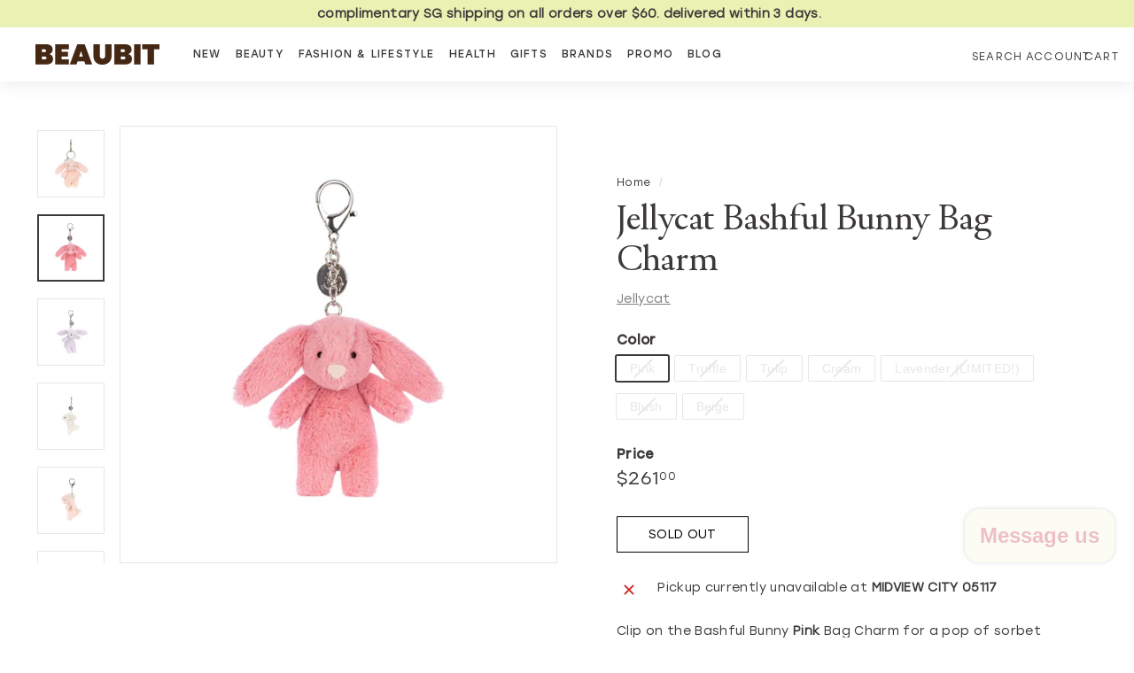

--- FILE ---
content_type: text/html; charset=utf-8
request_url: https://beaubit.co/en-hk/products/jellycat-keycharm
body_size: 48140
content:
<!doctype html>
<html class="no-js" lang="en" dir="ltr">
<head>
  <meta charset="utf-8">
  <meta http-equiv="X-UA-Compatible" content="IE=edge,chrome=1">
  <meta name="viewport" content="width=device-width,initial-scale=1">
  <meta name="theme-color" content="#edc0c5">
  <link rel="canonical" href="https://beaubit.co/en-hk/products/jellycat-keycharm">
  <link rel="preload" as="script" href="//beaubit.co/cdn/shop/t/8/assets/theme.js?v=68784968565938732511746090189">
  <link rel="preconnect" href="https://cdn.shopify.com">
  <link rel="preconnect" href="https://fonts.shopifycdn.com">
  <link rel="dns-prefetch" href="https://productreviews.shopifycdn.com">
  <link rel="dns-prefetch" href="https://ajax.googleapis.com">
  <link rel="dns-prefetch" href="https://maps.googleapis.com">
  <link rel="dns-prefetch" href="https://maps.gstatic.com"><link rel="shortcut icon" href="//beaubit.co/cdn/shop/files/Beaubit_Logo_350x350_1_67f9da28-facd-4602-b026-3f610d25f323_32x32.png?v=1727321896" type="image/png" /><title>Beaubit Singapore — Bashful Bunny Bag Charm
&ndash; BEAUBIT
</title>
<meta name="description" content="Clip on the Bashful Bunny Pink Bag Charm for a pop of sorbet surprise. This long-eared bunny has a very short bobtail, watermelon fur and bags of personality. With a beautiful silver clip and chain, and a Jellycat tag, this charm&#39;s unmistakable. Pop the Bashful Bunny Truffle Bag Charm on your bag and you&#39;ll soon find o"><meta property="og:site_name" content="BEAUBIT">
  <meta property="og:url" content="https://beaubit.co/en-hk/products/jellycat-keycharm">
  <meta property="og:title" content="Jellycat Bashful Bunny Bag Charm">
  <meta property="og:type" content="product">
  <meta property="og:description" content="Clip on the Bashful Bunny Pink Bag Charm for a pop of sorbet surprise. This long-eared bunny has a very short bobtail, watermelon fur and bags of personality. With a beautiful silver clip and chain, and a Jellycat tag, this charm&#39;s unmistakable. Pop the Bashful Bunny Truffle Bag Charm on your bag and you&#39;ll soon find o"><meta property="og:image" content="http://beaubit.co/cdn/shop/files/3_6bf7c777-142d-468d-aa79-a9c9af70f405.png?v=1715830044">
    <meta property="og:image:secure_url" content="https://beaubit.co/cdn/shop/files/3_6bf7c777-142d-468d-aa79-a9c9af70f405.png?v=1715830044">
    <meta property="og:image:width" content="800">
    <meta property="og:image:height" content="800"><meta name="twitter:site" content="@">
  <meta name="twitter:card" content="summary_large_image">
  <meta name="twitter:title" content="Jellycat Bashful Bunny Bag Charm">
  <meta name="twitter:description" content="Clip on the Bashful Bunny Pink Bag Charm for a pop of sorbet surprise. This long-eared bunny has a very short bobtail, watermelon fur and bags of personality. With a beautiful silver clip and chain, and a Jellycat tag, this charm&#39;s unmistakable. Pop the Bashful Bunny Truffle Bag Charm on your bag and you&#39;ll soon find o">
<link rel="stylesheet" href="//beaubit.co/cdn/shop/t/8/assets/country-flags.css"><style data-shopify>
  

  
  
  
</style><link href="//beaubit.co/cdn/shop/t/8/assets/theme.css?v=174038187331672584651765779372" rel="stylesheet" type="text/css" media="all" />
<style data-shopify>:root {
    --typeHeaderPrimary: "New York";
    --typeHeaderFallback: Iowan Old Style, Apple Garamond, Baskerville, Times New Roman, Droid Serif, Times, Source Serif Pro, serif, Apple Color Emoji, Segoe UI Emoji, Segoe UI Symbol;
    --typeHeaderSize: 50px;
    --typeHeaderWeight: 400;
    --typeHeaderLineHeight: 1.1;
    --typeHeaderSpacing: 0.0em;

    --typeBasePrimary:"system_ui";
    --typeBaseFallback:-apple-system, 'Segoe UI', Roboto, 'Helvetica Neue', 'Noto Sans', 'Liberation Sans', Arial, sans-serif, 'Apple Color Emoji', 'Segoe UI Emoji', 'Segoe UI Symbol', 'Noto Color Emoji';
    --typeBaseSize: 12px;
    --typeBaseWeight: 400;
    --typeBaseSpacing: 0.025em;
    --typeBaseLineHeight: 1;

    --colorSmallImageBg: #ffffff;
    --colorSmallImageBgDark: #f7f7f7;
    --colorLargeImageBg: #e7e7e7;
    --colorLargeImageBgLight: #ffffff;

    --iconWeight: 4px;
    --iconLinecaps: miter;

    
      --buttonRadius: 0px;
      --btnPadding: 11px 20px;
    

    
      --roundness: 0px;
    

    
      --gridThickness: 1px;
    

    --productTileMargin: 4%;
    --collectionTileMargin: 5%;

    --swatchSize: 43px;
  }

  @media screen and (max-width: 768px) {
    :root {
      --typeBaseSize: 10px;

      
        --roundness: 0px;
        --btnPadding: 9px 17px;
      
    }
  }</style><script>
    document.documentElement.className = document.documentElement.className.replace('no-js', 'js');

    window.theme = window.theme || {};
    theme.routes = {
      home: "/en-hk",
      collections: "/en-hk/collections",
      cart: "/en-hk/cart.js",
      cartPage: "/en-hk/cart",
      cartAdd: "/en-hk/cart/add.js",
      cartChange: "/en-hk/cart/change.js",
      search: "/en-hk/search"
    };
    theme.strings = {
      soldOut: "Sold Out",
      unavailable: "Unavailable",
      inStockLabel: "In stock, ready to ship",
      stockLabel: "Low stock - [count] items left",
      willNotShipUntil: "Ready to ship [date]",
      willBeInStockAfter: "Back in stock [date]",
      waitingForStock: "Inventory on the way",
      savePrice: "Save [saved_amount]",
      cartEmpty: "Your cart is currently empty.",
      cartTermsConfirmation: "You must agree with the terms and conditions of sales to check out",
      searchCollections: "Collections:",
      searchPages: "Pages:",
      searchArticles: "Articles:"
    };
    theme.settings = {
      dynamicVariantsEnable: true,
      cartType: "dropdown",
      isCustomerTemplate: false,
      moneyFormat: "${{amount}}",
      saveType: "dollar",
      productImageSize: "square",
      productImageCover: true,
      predictiveSearch: true,
      predictiveSearchType: "product",
      superScriptSetting: true,
      superScriptPrice: true,
      quickView: true,
      quickAdd: true,
      themeName: 'Expanse',
      themeVersion: "3.0.0"
    };
  </script>

  <script>window.performance && window.performance.mark && window.performance.mark('shopify.content_for_header.start');</script><meta id="shopify-digital-wallet" name="shopify-digital-wallet" content="/58686111884/digital_wallets/dialog">
<meta name="shopify-checkout-api-token" content="0c10a374f57f16ef159a87d1c115a9b7">
<meta id="in-context-paypal-metadata" data-shop-id="58686111884" data-venmo-supported="false" data-environment="production" data-locale="en_US" data-paypal-v4="true" data-currency="HKD">
<link rel="alternate" hreflang="x-default" href="https://beaubit.co/products/jellycat-keycharm">
<link rel="alternate" hreflang="en" href="https://beaubit.co/products/jellycat-keycharm">
<link rel="alternate" hreflang="en-US" href="https://beaubit.co/en-us/products/jellycat-keycharm">
<link rel="alternate" hreflang="en-MY" href="https://beaubit.co/en-my/products/jellycat-keycharm">
<link rel="alternate" hreflang="en-AU" href="https://beaubit.co/en-au/products/jellycat-keycharm">
<link rel="alternate" hreflang="en-HK" href="https://beaubit.co/en-hk/products/jellycat-keycharm">
<link rel="alternate" hreflang="en-GB" href="https://beaubit.co/en-gb/products/jellycat-keycharm">
<link rel="alternate" hreflang="en-CA" href="https://beaubit.co/en-ca/products/jellycat-keycharm">
<link rel="alternate" hreflang="en-PH" href="https://beaubit.co/en-ph/products/jellycat-keycharm">
<link rel="alternate" hreflang="en-ID" href="https://beaubit.co/en-id/products/jellycat-keycharm">
<link rel="alternate" hreflang="en-TH" href="https://beaubit.co/en-th/products/jellycat-keycharm">
<link rel="alternate" hreflang="en-BN" href="https://beaubit.co/en-bn/products/jellycat-keycharm">
<link rel="alternate" type="application/json+oembed" href="https://beaubit.co/en-hk/products/jellycat-keycharm.oembed">
<script async="async" src="/checkouts/internal/preloads.js?locale=en-HK"></script>
<link rel="preconnect" href="https://shop.app" crossorigin="anonymous">
<script async="async" src="https://shop.app/checkouts/internal/preloads.js?locale=en-HK&shop_id=58686111884" crossorigin="anonymous"></script>
<script id="apple-pay-shop-capabilities" type="application/json">{"shopId":58686111884,"countryCode":"SG","currencyCode":"HKD","merchantCapabilities":["supports3DS"],"merchantId":"gid:\/\/shopify\/Shop\/58686111884","merchantName":"BEAUBIT","requiredBillingContactFields":["postalAddress","email","phone"],"requiredShippingContactFields":["postalAddress","email","phone"],"shippingType":"shipping","supportedNetworks":["visa","masterCard","amex"],"total":{"type":"pending","label":"BEAUBIT","amount":"1.00"},"shopifyPaymentsEnabled":true,"supportsSubscriptions":true}</script>
<script id="shopify-features" type="application/json">{"accessToken":"0c10a374f57f16ef159a87d1c115a9b7","betas":["rich-media-storefront-analytics"],"domain":"beaubit.co","predictiveSearch":true,"shopId":58686111884,"locale":"en"}</script>
<script>var Shopify = Shopify || {};
Shopify.shop = "beaubit-co.myshopify.com";
Shopify.locale = "en";
Shopify.currency = {"active":"HKD","rate":"6.194613"};
Shopify.country = "HK";
Shopify.theme = {"name":"Efoo Creative THE COLLECTIVE","id":139839307916,"schema_name":"Expanse","schema_version":"3.0.0","theme_store_id":902,"role":"main"};
Shopify.theme.handle = "null";
Shopify.theme.style = {"id":null,"handle":null};
Shopify.cdnHost = "beaubit.co/cdn";
Shopify.routes = Shopify.routes || {};
Shopify.routes.root = "/en-hk/";</script>
<script type="module">!function(o){(o.Shopify=o.Shopify||{}).modules=!0}(window);</script>
<script>!function(o){function n(){var o=[];function n(){o.push(Array.prototype.slice.apply(arguments))}return n.q=o,n}var t=o.Shopify=o.Shopify||{};t.loadFeatures=n(),t.autoloadFeatures=n()}(window);</script>
<script>
  window.ShopifyPay = window.ShopifyPay || {};
  window.ShopifyPay.apiHost = "shop.app\/pay";
  window.ShopifyPay.redirectState = null;
</script>
<script id="shop-js-analytics" type="application/json">{"pageType":"product"}</script>
<script defer="defer" async type="module" src="//beaubit.co/cdn/shopifycloud/shop-js/modules/v2/client.init-shop-cart-sync_BdyHc3Nr.en.esm.js"></script>
<script defer="defer" async type="module" src="//beaubit.co/cdn/shopifycloud/shop-js/modules/v2/chunk.common_Daul8nwZ.esm.js"></script>
<script type="module">
  await import("//beaubit.co/cdn/shopifycloud/shop-js/modules/v2/client.init-shop-cart-sync_BdyHc3Nr.en.esm.js");
await import("//beaubit.co/cdn/shopifycloud/shop-js/modules/v2/chunk.common_Daul8nwZ.esm.js");

  window.Shopify.SignInWithShop?.initShopCartSync?.({"fedCMEnabled":true,"windoidEnabled":true});

</script>
<script>
  window.Shopify = window.Shopify || {};
  if (!window.Shopify.featureAssets) window.Shopify.featureAssets = {};
  window.Shopify.featureAssets['shop-js'] = {"shop-cart-sync":["modules/v2/client.shop-cart-sync_QYOiDySF.en.esm.js","modules/v2/chunk.common_Daul8nwZ.esm.js"],"init-fed-cm":["modules/v2/client.init-fed-cm_DchLp9rc.en.esm.js","modules/v2/chunk.common_Daul8nwZ.esm.js"],"shop-button":["modules/v2/client.shop-button_OV7bAJc5.en.esm.js","modules/v2/chunk.common_Daul8nwZ.esm.js"],"init-windoid":["modules/v2/client.init-windoid_DwxFKQ8e.en.esm.js","modules/v2/chunk.common_Daul8nwZ.esm.js"],"shop-cash-offers":["modules/v2/client.shop-cash-offers_DWtL6Bq3.en.esm.js","modules/v2/chunk.common_Daul8nwZ.esm.js","modules/v2/chunk.modal_CQq8HTM6.esm.js"],"shop-toast-manager":["modules/v2/client.shop-toast-manager_CX9r1SjA.en.esm.js","modules/v2/chunk.common_Daul8nwZ.esm.js"],"init-shop-email-lookup-coordinator":["modules/v2/client.init-shop-email-lookup-coordinator_UhKnw74l.en.esm.js","modules/v2/chunk.common_Daul8nwZ.esm.js"],"pay-button":["modules/v2/client.pay-button_DzxNnLDY.en.esm.js","modules/v2/chunk.common_Daul8nwZ.esm.js"],"avatar":["modules/v2/client.avatar_BTnouDA3.en.esm.js"],"init-shop-cart-sync":["modules/v2/client.init-shop-cart-sync_BdyHc3Nr.en.esm.js","modules/v2/chunk.common_Daul8nwZ.esm.js"],"shop-login-button":["modules/v2/client.shop-login-button_D8B466_1.en.esm.js","modules/v2/chunk.common_Daul8nwZ.esm.js","modules/v2/chunk.modal_CQq8HTM6.esm.js"],"init-customer-accounts-sign-up":["modules/v2/client.init-customer-accounts-sign-up_C8fpPm4i.en.esm.js","modules/v2/client.shop-login-button_D8B466_1.en.esm.js","modules/v2/chunk.common_Daul8nwZ.esm.js","modules/v2/chunk.modal_CQq8HTM6.esm.js"],"init-shop-for-new-customer-accounts":["modules/v2/client.init-shop-for-new-customer-accounts_CVTO0Ztu.en.esm.js","modules/v2/client.shop-login-button_D8B466_1.en.esm.js","modules/v2/chunk.common_Daul8nwZ.esm.js","modules/v2/chunk.modal_CQq8HTM6.esm.js"],"init-customer-accounts":["modules/v2/client.init-customer-accounts_dRgKMfrE.en.esm.js","modules/v2/client.shop-login-button_D8B466_1.en.esm.js","modules/v2/chunk.common_Daul8nwZ.esm.js","modules/v2/chunk.modal_CQq8HTM6.esm.js"],"shop-follow-button":["modules/v2/client.shop-follow-button_CkZpjEct.en.esm.js","modules/v2/chunk.common_Daul8nwZ.esm.js","modules/v2/chunk.modal_CQq8HTM6.esm.js"],"lead-capture":["modules/v2/client.lead-capture_BntHBhfp.en.esm.js","modules/v2/chunk.common_Daul8nwZ.esm.js","modules/v2/chunk.modal_CQq8HTM6.esm.js"],"checkout-modal":["modules/v2/client.checkout-modal_CfxcYbTm.en.esm.js","modules/v2/chunk.common_Daul8nwZ.esm.js","modules/v2/chunk.modal_CQq8HTM6.esm.js"],"shop-login":["modules/v2/client.shop-login_Da4GZ2H6.en.esm.js","modules/v2/chunk.common_Daul8nwZ.esm.js","modules/v2/chunk.modal_CQq8HTM6.esm.js"],"payment-terms":["modules/v2/client.payment-terms_MV4M3zvL.en.esm.js","modules/v2/chunk.common_Daul8nwZ.esm.js","modules/v2/chunk.modal_CQq8HTM6.esm.js"]};
</script>
<script>(function() {
  var isLoaded = false;
  function asyncLoad() {
    if (isLoaded) return;
    isLoaded = true;
    var urls = ["https:\/\/cdn.nfcube.com\/229d141ccad66f6b08cf261cd1aa5119.js?shop=beaubit-co.myshopify.com","https:\/\/pixel.orichi.info\/Content\/orichipixel.min.js?v=638149583857238619\u0026shop=beaubit-co.myshopify.com","https:\/\/cdn.popt.in\/pixel.js?id=343f66360bf1e\u0026shop=beaubit-co.myshopify.com"];
    for (var i = 0; i < urls.length; i++) {
      var s = document.createElement('script');
      s.type = 'text/javascript';
      s.async = true;
      s.src = urls[i];
      var x = document.getElementsByTagName('script')[0];
      x.parentNode.insertBefore(s, x);
    }
  };
  if(window.attachEvent) {
    window.attachEvent('onload', asyncLoad);
  } else {
    window.addEventListener('load', asyncLoad, false);
  }
})();</script>
<script id="__st">var __st={"a":58686111884,"offset":28800,"reqid":"2b103b4c-fa58-4c71-a199-341ee93fb1b4-1768972387","pageurl":"beaubit.co\/en-hk\/products\/jellycat-keycharm","u":"7646b9603488","p":"product","rtyp":"product","rid":7743114313868};</script>
<script>window.ShopifyPaypalV4VisibilityTracking = true;</script>
<script id="captcha-bootstrap">!function(){'use strict';const t='contact',e='account',n='new_comment',o=[[t,t],['blogs',n],['comments',n],[t,'customer']],c=[[e,'customer_login'],[e,'guest_login'],[e,'recover_customer_password'],[e,'create_customer']],r=t=>t.map((([t,e])=>`form[action*='/${t}']:not([data-nocaptcha='true']) input[name='form_type'][value='${e}']`)).join(','),a=t=>()=>t?[...document.querySelectorAll(t)].map((t=>t.form)):[];function s(){const t=[...o],e=r(t);return a(e)}const i='password',u='form_key',d=['recaptcha-v3-token','g-recaptcha-response','h-captcha-response',i],f=()=>{try{return window.sessionStorage}catch{return}},m='__shopify_v',_=t=>t.elements[u];function p(t,e,n=!1){try{const o=window.sessionStorage,c=JSON.parse(o.getItem(e)),{data:r}=function(t){const{data:e,action:n}=t;return t[m]||n?{data:e,action:n}:{data:t,action:n}}(c);for(const[e,n]of Object.entries(r))t.elements[e]&&(t.elements[e].value=n);n&&o.removeItem(e)}catch(o){console.error('form repopulation failed',{error:o})}}const l='form_type',E='cptcha';function T(t){t.dataset[E]=!0}const w=window,h=w.document,L='Shopify',v='ce_forms',y='captcha';let A=!1;((t,e)=>{const n=(g='f06e6c50-85a8-45c8-87d0-21a2b65856fe',I='https://cdn.shopify.com/shopifycloud/storefront-forms-hcaptcha/ce_storefront_forms_captcha_hcaptcha.v1.5.2.iife.js',D={infoText:'Protected by hCaptcha',privacyText:'Privacy',termsText:'Terms'},(t,e,n)=>{const o=w[L][v],c=o.bindForm;if(c)return c(t,g,e,D).then(n);var r;o.q.push([[t,g,e,D],n]),r=I,A||(h.body.append(Object.assign(h.createElement('script'),{id:'captcha-provider',async:!0,src:r})),A=!0)});var g,I,D;w[L]=w[L]||{},w[L][v]=w[L][v]||{},w[L][v].q=[],w[L][y]=w[L][y]||{},w[L][y].protect=function(t,e){n(t,void 0,e),T(t)},Object.freeze(w[L][y]),function(t,e,n,w,h,L){const[v,y,A,g]=function(t,e,n){const i=e?o:[],u=t?c:[],d=[...i,...u],f=r(d),m=r(i),_=r(d.filter((([t,e])=>n.includes(e))));return[a(f),a(m),a(_),s()]}(w,h,L),I=t=>{const e=t.target;return e instanceof HTMLFormElement?e:e&&e.form},D=t=>v().includes(t);t.addEventListener('submit',(t=>{const e=I(t);if(!e)return;const n=D(e)&&!e.dataset.hcaptchaBound&&!e.dataset.recaptchaBound,o=_(e),c=g().includes(e)&&(!o||!o.value);(n||c)&&t.preventDefault(),c&&!n&&(function(t){try{if(!f())return;!function(t){const e=f();if(!e)return;const n=_(t);if(!n)return;const o=n.value;o&&e.removeItem(o)}(t);const e=Array.from(Array(32),(()=>Math.random().toString(36)[2])).join('');!function(t,e){_(t)||t.append(Object.assign(document.createElement('input'),{type:'hidden',name:u})),t.elements[u].value=e}(t,e),function(t,e){const n=f();if(!n)return;const o=[...t.querySelectorAll(`input[type='${i}']`)].map((({name:t})=>t)),c=[...d,...o],r={};for(const[a,s]of new FormData(t).entries())c.includes(a)||(r[a]=s);n.setItem(e,JSON.stringify({[m]:1,action:t.action,data:r}))}(t,e)}catch(e){console.error('failed to persist form',e)}}(e),e.submit())}));const S=(t,e)=>{t&&!t.dataset[E]&&(n(t,e.some((e=>e===t))),T(t))};for(const o of['focusin','change'])t.addEventListener(o,(t=>{const e=I(t);D(e)&&S(e,y())}));const B=e.get('form_key'),M=e.get(l),P=B&&M;t.addEventListener('DOMContentLoaded',(()=>{const t=y();if(P)for(const e of t)e.elements[l].value===M&&p(e,B);[...new Set([...A(),...v().filter((t=>'true'===t.dataset.shopifyCaptcha))])].forEach((e=>S(e,t)))}))}(h,new URLSearchParams(w.location.search),n,t,e,['guest_login'])})(!0,!0)}();</script>
<script integrity="sha256-4kQ18oKyAcykRKYeNunJcIwy7WH5gtpwJnB7kiuLZ1E=" data-source-attribution="shopify.loadfeatures" defer="defer" src="//beaubit.co/cdn/shopifycloud/storefront/assets/storefront/load_feature-a0a9edcb.js" crossorigin="anonymous"></script>
<script crossorigin="anonymous" defer="defer" src="//beaubit.co/cdn/shopifycloud/storefront/assets/shopify_pay/storefront-65b4c6d7.js?v=20250812"></script>
<script data-source-attribution="shopify.dynamic_checkout.dynamic.init">var Shopify=Shopify||{};Shopify.PaymentButton=Shopify.PaymentButton||{isStorefrontPortableWallets:!0,init:function(){window.Shopify.PaymentButton.init=function(){};var t=document.createElement("script");t.src="https://beaubit.co/cdn/shopifycloud/portable-wallets/latest/portable-wallets.en.js",t.type="module",document.head.appendChild(t)}};
</script>
<script data-source-attribution="shopify.dynamic_checkout.buyer_consent">
  function portableWalletsHideBuyerConsent(e){var t=document.getElementById("shopify-buyer-consent"),n=document.getElementById("shopify-subscription-policy-button");t&&n&&(t.classList.add("hidden"),t.setAttribute("aria-hidden","true"),n.removeEventListener("click",e))}function portableWalletsShowBuyerConsent(e){var t=document.getElementById("shopify-buyer-consent"),n=document.getElementById("shopify-subscription-policy-button");t&&n&&(t.classList.remove("hidden"),t.removeAttribute("aria-hidden"),n.addEventListener("click",e))}window.Shopify?.PaymentButton&&(window.Shopify.PaymentButton.hideBuyerConsent=portableWalletsHideBuyerConsent,window.Shopify.PaymentButton.showBuyerConsent=portableWalletsShowBuyerConsent);
</script>
<script data-source-attribution="shopify.dynamic_checkout.cart.bootstrap">document.addEventListener("DOMContentLoaded",(function(){function t(){return document.querySelector("shopify-accelerated-checkout-cart, shopify-accelerated-checkout")}if(t())Shopify.PaymentButton.init();else{new MutationObserver((function(e,n){t()&&(Shopify.PaymentButton.init(),n.disconnect())})).observe(document.body,{childList:!0,subtree:!0})}}));
</script>
<script id='scb4127' type='text/javascript' async='' src='https://beaubit.co/cdn/shopifycloud/privacy-banner/storefront-banner.js'></script><link id="shopify-accelerated-checkout-styles" rel="stylesheet" media="screen" href="https://beaubit.co/cdn/shopifycloud/portable-wallets/latest/accelerated-checkout-backwards-compat.css" crossorigin="anonymous">
<style id="shopify-accelerated-checkout-cart">
        #shopify-buyer-consent {
  margin-top: 1em;
  display: inline-block;
  width: 100%;
}

#shopify-buyer-consent.hidden {
  display: none;
}

#shopify-subscription-policy-button {
  background: none;
  border: none;
  padding: 0;
  text-decoration: underline;
  font-size: inherit;
  cursor: pointer;
}

#shopify-subscription-policy-button::before {
  box-shadow: none;
}

      </style>

<script>window.performance && window.performance.mark && window.performance.mark('shopify.content_for_header.end');</script>

  <script src="//beaubit.co/cdn/shop/t/8/assets/vendor-scripts-v2.js" defer="defer"></script>
  <script src="//beaubit.co/cdn/shop/t/8/assets/theme.js?v=68784968565938732511746090189" defer="defer"></script><script>var loox_global_hash = '1762693637311';</script><script>var visitor_level_referral = {"active":true,"rtl":false,"position":"right","button_text":"Refer & get discount","button_bg_color":"333333","button_text_color":"FFFFFF","display_on_home_page":true,"display_on_product_page":true,"display_on_cart_page":true,"display_on_other_pages":true,"hide_on_mobile":false,"sidebar_visible":true,"orientation":"default"};
</script><style>.loox-reviews-default { max-width: 1200px; margin: 0 auto; }.loox-rating .loox-icon { color:#EDC0C5; }
:root { --lxs-rating-icon-color: #EDC0C5; }</style>
 
 
 	<meta property="orichi:tags" content="discountable, ">   <meta property="orichi:product" content="7743114313868">	<meta property="orichi:product_type" content="">	<meta property="orichi:collections" content="319241322636, 297784639628, 270180319372, 287037325452, 287037653132, 271193538700, 309107097740, 271192064140, "><script type="text/javascript" async="" src="https://pixel.orichi.info/Content/orichipixel.min.js?v=638150071037066610"></script><script id="dcScript">
  var dcCart = {"note":null,"attributes":{},"original_total_price":0,"total_price":0,"total_discount":0,"total_weight":0.0,"item_count":0,"items":[],"requires_shipping":false,"currency":"HKD","items_subtotal_price":0,"cart_level_discount_applications":[],"checkout_charge_amount":0};
  
  
  var dcCustomerId = false;
  var dcCustomerEmail = false;
  var dcCustomerTags = false;
  
  var dcCurrency = '${{amount}}';
</script>

    <!-- hoolah merchant library start -->
            <script src="https://merchant.cdn.hoolah.co/beaubit-co.myshopify.com/hoolah-library.js" defer="defer"></script>
            <!-- hoolah merchant library end -->
<script src="https://cdn.shopify.com/extensions/019b93c1-bc14-7200-9724-fabc47201519/my-app-115/assets/sdk.js" type="text/javascript" defer="defer"></script>
<link href="https://cdn.shopify.com/extensions/019b93c1-bc14-7200-9724-fabc47201519/my-app-115/assets/sdk.css" rel="stylesheet" type="text/css" media="all">
<script src="https://cdn.shopify.com/extensions/e8878072-2f6b-4e89-8082-94b04320908d/inbox-1254/assets/inbox-chat-loader.js" type="text/javascript" defer="defer"></script>
<link href="https://monorail-edge.shopifysvc.com" rel="dns-prefetch">
<script>(function(){if ("sendBeacon" in navigator && "performance" in window) {try {var session_token_from_headers = performance.getEntriesByType('navigation')[0].serverTiming.find(x => x.name == '_s').description;} catch {var session_token_from_headers = undefined;}var session_cookie_matches = document.cookie.match(/_shopify_s=([^;]*)/);var session_token_from_cookie = session_cookie_matches && session_cookie_matches.length === 2 ? session_cookie_matches[1] : "";var session_token = session_token_from_headers || session_token_from_cookie || "";function handle_abandonment_event(e) {var entries = performance.getEntries().filter(function(entry) {return /monorail-edge.shopifysvc.com/.test(entry.name);});if (!window.abandonment_tracked && entries.length === 0) {window.abandonment_tracked = true;var currentMs = Date.now();var navigation_start = performance.timing.navigationStart;var payload = {shop_id: 58686111884,url: window.location.href,navigation_start,duration: currentMs - navigation_start,session_token,page_type: "product"};window.navigator.sendBeacon("https://monorail-edge.shopifysvc.com/v1/produce", JSON.stringify({schema_id: "online_store_buyer_site_abandonment/1.1",payload: payload,metadata: {event_created_at_ms: currentMs,event_sent_at_ms: currentMs}}));}}window.addEventListener('pagehide', handle_abandonment_event);}}());</script>
<script id="web-pixels-manager-setup">(function e(e,d,r,n,o){if(void 0===o&&(o={}),!Boolean(null===(a=null===(i=window.Shopify)||void 0===i?void 0:i.analytics)||void 0===a?void 0:a.replayQueue)){var i,a;window.Shopify=window.Shopify||{};var t=window.Shopify;t.analytics=t.analytics||{};var s=t.analytics;s.replayQueue=[],s.publish=function(e,d,r){return s.replayQueue.push([e,d,r]),!0};try{self.performance.mark("wpm:start")}catch(e){}var l=function(){var e={modern:/Edge?\/(1{2}[4-9]|1[2-9]\d|[2-9]\d{2}|\d{4,})\.\d+(\.\d+|)|Firefox\/(1{2}[4-9]|1[2-9]\d|[2-9]\d{2}|\d{4,})\.\d+(\.\d+|)|Chrom(ium|e)\/(9{2}|\d{3,})\.\d+(\.\d+|)|(Maci|X1{2}).+ Version\/(15\.\d+|(1[6-9]|[2-9]\d|\d{3,})\.\d+)([,.]\d+|)( \(\w+\)|)( Mobile\/\w+|) Safari\/|Chrome.+OPR\/(9{2}|\d{3,})\.\d+\.\d+|(CPU[ +]OS|iPhone[ +]OS|CPU[ +]iPhone|CPU IPhone OS|CPU iPad OS)[ +]+(15[._]\d+|(1[6-9]|[2-9]\d|\d{3,})[._]\d+)([._]\d+|)|Android:?[ /-](13[3-9]|1[4-9]\d|[2-9]\d{2}|\d{4,})(\.\d+|)(\.\d+|)|Android.+Firefox\/(13[5-9]|1[4-9]\d|[2-9]\d{2}|\d{4,})\.\d+(\.\d+|)|Android.+Chrom(ium|e)\/(13[3-9]|1[4-9]\d|[2-9]\d{2}|\d{4,})\.\d+(\.\d+|)|SamsungBrowser\/([2-9]\d|\d{3,})\.\d+/,legacy:/Edge?\/(1[6-9]|[2-9]\d|\d{3,})\.\d+(\.\d+|)|Firefox\/(5[4-9]|[6-9]\d|\d{3,})\.\d+(\.\d+|)|Chrom(ium|e)\/(5[1-9]|[6-9]\d|\d{3,})\.\d+(\.\d+|)([\d.]+$|.*Safari\/(?![\d.]+ Edge\/[\d.]+$))|(Maci|X1{2}).+ Version\/(10\.\d+|(1[1-9]|[2-9]\d|\d{3,})\.\d+)([,.]\d+|)( \(\w+\)|)( Mobile\/\w+|) Safari\/|Chrome.+OPR\/(3[89]|[4-9]\d|\d{3,})\.\d+\.\d+|(CPU[ +]OS|iPhone[ +]OS|CPU[ +]iPhone|CPU IPhone OS|CPU iPad OS)[ +]+(10[._]\d+|(1[1-9]|[2-9]\d|\d{3,})[._]\d+)([._]\d+|)|Android:?[ /-](13[3-9]|1[4-9]\d|[2-9]\d{2}|\d{4,})(\.\d+|)(\.\d+|)|Mobile Safari.+OPR\/([89]\d|\d{3,})\.\d+\.\d+|Android.+Firefox\/(13[5-9]|1[4-9]\d|[2-9]\d{2}|\d{4,})\.\d+(\.\d+|)|Android.+Chrom(ium|e)\/(13[3-9]|1[4-9]\d|[2-9]\d{2}|\d{4,})\.\d+(\.\d+|)|Android.+(UC? ?Browser|UCWEB|U3)[ /]?(15\.([5-9]|\d{2,})|(1[6-9]|[2-9]\d|\d{3,})\.\d+)\.\d+|SamsungBrowser\/(5\.\d+|([6-9]|\d{2,})\.\d+)|Android.+MQ{2}Browser\/(14(\.(9|\d{2,})|)|(1[5-9]|[2-9]\d|\d{3,})(\.\d+|))(\.\d+|)|K[Aa][Ii]OS\/(3\.\d+|([4-9]|\d{2,})\.\d+)(\.\d+|)/},d=e.modern,r=e.legacy,n=navigator.userAgent;return n.match(d)?"modern":n.match(r)?"legacy":"unknown"}(),u="modern"===l?"modern":"legacy",c=(null!=n?n:{modern:"",legacy:""})[u],f=function(e){return[e.baseUrl,"/wpm","/b",e.hashVersion,"modern"===e.buildTarget?"m":"l",".js"].join("")}({baseUrl:d,hashVersion:r,buildTarget:u}),m=function(e){var d=e.version,r=e.bundleTarget,n=e.surface,o=e.pageUrl,i=e.monorailEndpoint;return{emit:function(e){var a=e.status,t=e.errorMsg,s=(new Date).getTime(),l=JSON.stringify({metadata:{event_sent_at_ms:s},events:[{schema_id:"web_pixels_manager_load/3.1",payload:{version:d,bundle_target:r,page_url:o,status:a,surface:n,error_msg:t},metadata:{event_created_at_ms:s}}]});if(!i)return console&&console.warn&&console.warn("[Web Pixels Manager] No Monorail endpoint provided, skipping logging."),!1;try{return self.navigator.sendBeacon.bind(self.navigator)(i,l)}catch(e){}var u=new XMLHttpRequest;try{return u.open("POST",i,!0),u.setRequestHeader("Content-Type","text/plain"),u.send(l),!0}catch(e){return console&&console.warn&&console.warn("[Web Pixels Manager] Got an unhandled error while logging to Monorail."),!1}}}}({version:r,bundleTarget:l,surface:e.surface,pageUrl:self.location.href,monorailEndpoint:e.monorailEndpoint});try{o.browserTarget=l,function(e){var d=e.src,r=e.async,n=void 0===r||r,o=e.onload,i=e.onerror,a=e.sri,t=e.scriptDataAttributes,s=void 0===t?{}:t,l=document.createElement("script"),u=document.querySelector("head"),c=document.querySelector("body");if(l.async=n,l.src=d,a&&(l.integrity=a,l.crossOrigin="anonymous"),s)for(var f in s)if(Object.prototype.hasOwnProperty.call(s,f))try{l.dataset[f]=s[f]}catch(e){}if(o&&l.addEventListener("load",o),i&&l.addEventListener("error",i),u)u.appendChild(l);else{if(!c)throw new Error("Did not find a head or body element to append the script");c.appendChild(l)}}({src:f,async:!0,onload:function(){if(!function(){var e,d;return Boolean(null===(d=null===(e=window.Shopify)||void 0===e?void 0:e.analytics)||void 0===d?void 0:d.initialized)}()){var d=window.webPixelsManager.init(e)||void 0;if(d){var r=window.Shopify.analytics;r.replayQueue.forEach((function(e){var r=e[0],n=e[1],o=e[2];d.publishCustomEvent(r,n,o)})),r.replayQueue=[],r.publish=d.publishCustomEvent,r.visitor=d.visitor,r.initialized=!0}}},onerror:function(){return m.emit({status:"failed",errorMsg:"".concat(f," has failed to load")})},sri:function(e){var d=/^sha384-[A-Za-z0-9+/=]+$/;return"string"==typeof e&&d.test(e)}(c)?c:"",scriptDataAttributes:o}),m.emit({status:"loading"})}catch(e){m.emit({status:"failed",errorMsg:(null==e?void 0:e.message)||"Unknown error"})}}})({shopId: 58686111884,storefrontBaseUrl: "https://beaubit.co",extensionsBaseUrl: "https://extensions.shopifycdn.com/cdn/shopifycloud/web-pixels-manager",monorailEndpoint: "https://monorail-edge.shopifysvc.com/unstable/produce_batch",surface: "storefront-renderer",enabledBetaFlags: ["2dca8a86"],webPixelsConfigList: [{"id":"1096843404","configuration":"{\"pixel_id\":\"1768844311179443\",\"pixel_type\":\"facebook_pixel\"}","eventPayloadVersion":"v1","runtimeContext":"OPEN","scriptVersion":"ca16bc87fe92b6042fbaa3acc2fbdaa6","type":"APP","apiClientId":2329312,"privacyPurposes":["ANALYTICS","MARKETING","SALE_OF_DATA"],"dataSharingAdjustments":{"protectedCustomerApprovalScopes":["read_customer_address","read_customer_email","read_customer_name","read_customer_personal_data","read_customer_phone"]}},{"id":"977404044","configuration":"{ \"accountID\": \"234\", \"domain\": \"beaubit-co.myshopify.com\" }","eventPayloadVersion":"v1","runtimeContext":"STRICT","scriptVersion":"bda2f1a217c50b1d82a8127d224f97b1","type":"APP","apiClientId":5113899,"privacyPurposes":["ANALYTICS","MARKETING","SALE_OF_DATA"],"dataSharingAdjustments":{"protectedCustomerApprovalScopes":["read_customer_email","read_customer_name","read_customer_personal_data","read_customer_phone"]}},{"id":"shopify-app-pixel","configuration":"{}","eventPayloadVersion":"v1","runtimeContext":"STRICT","scriptVersion":"0450","apiClientId":"shopify-pixel","type":"APP","privacyPurposes":["ANALYTICS","MARKETING"]},{"id":"shopify-custom-pixel","eventPayloadVersion":"v1","runtimeContext":"LAX","scriptVersion":"0450","apiClientId":"shopify-pixel","type":"CUSTOM","privacyPurposes":["ANALYTICS","MARKETING"]}],isMerchantRequest: false,initData: {"shop":{"name":"BEAUBIT","paymentSettings":{"currencyCode":"SGD"},"myshopifyDomain":"beaubit-co.myshopify.com","countryCode":"SG","storefrontUrl":"https:\/\/beaubit.co\/en-hk"},"customer":null,"cart":null,"checkout":null,"productVariants":[{"price":{"amount":261.0,"currencyCode":"HKD"},"product":{"title":"Jellycat Bashful Bunny Bag Charm","vendor":"Jellycat","id":"7743114313868","untranslatedTitle":"Jellycat Bashful Bunny Bag Charm","url":"\/en-hk\/products\/jellycat-keycharm","type":"Gift"},"id":"42823482802316","image":{"src":"\/\/beaubit.co\/cdn\/shop\/files\/1_5a0db8e0-285a-4618-8d13-59bab8737a41.png?v=1715830044"},"sku":"BBBW35","title":"Pink","untranslatedTitle":"Pink"},{"price":{"amount":323.0,"currencyCode":"HKD"},"product":{"title":"Jellycat Bashful Bunny Bag Charm","vendor":"Jellycat","id":"7743114313868","untranslatedTitle":"Jellycat Bashful Bunny Bag Charm","url":"\/en-hk\/products\/jellycat-keycharm","type":"Gift"},"id":"42823482835084","image":{"src":"\/\/beaubit.co\/cdn\/shop\/files\/2_412a1f2b-c3dd-4a48-9a95-7e0d58b2ae14.png?v=1715830044"},"sku":"BBBW36","title":"Truffle","untranslatedTitle":"Truffle"},{"price":{"amount":261.0,"currencyCode":"HKD"},"product":{"title":"Jellycat Bashful Bunny Bag Charm","vendor":"Jellycat","id":"7743114313868","untranslatedTitle":"Jellycat Bashful Bunny Bag Charm","url":"\/en-hk\/products\/jellycat-keycharm","type":"Gift"},"id":"42823482867852","image":{"src":"\/\/beaubit.co\/cdn\/shop\/files\/3_6bf7c777-142d-468d-aa79-a9c9af70f405.png?v=1715830044"},"sku":"BBBW37","title":"Tulip","untranslatedTitle":"Tulip"},{"price":{"amount":261.0,"currencyCode":"HKD"},"product":{"title":"Jellycat Bashful Bunny Bag Charm","vendor":"Jellycat","id":"7743114313868","untranslatedTitle":"Jellycat Bashful Bunny Bag Charm","url":"\/en-hk\/products\/jellycat-keycharm","type":"Gift"},"id":"43044173578380","image":{"src":"\/\/beaubit.co\/cdn\/shop\/files\/10_888f435e-a384-4830-b7f0-e420d63ba266.png?v=1719300583"},"sku":"BBBW51","title":"Cream","untranslatedTitle":"Cream"},{"price":{"amount":323.0,"currencyCode":"HKD"},"product":{"title":"Jellycat Bashful Bunny Bag Charm","vendor":"Jellycat","id":"7743114313868","untranslatedTitle":"Jellycat Bashful Bunny Bag Charm","url":"\/en-hk\/products\/jellycat-keycharm","type":"Gift"},"id":"43160192221324","image":{"src":"\/\/beaubit.co\/cdn\/shop\/files\/PRODUCT_PACKSHOT_TEMPLATE_6_1_5e3231bc-344b-4adc-95e7-30193281c0c7.png?v=1721729550"},"sku":"BBBW56","title":"Lavender (LIMITED!)","untranslatedTitle":"Lavender (LIMITED!)"},{"price":{"amount":261.0,"currencyCode":"HKD"},"product":{"title":"Jellycat Bashful Bunny Bag Charm","vendor":"Jellycat","id":"7743114313868","untranslatedTitle":"Jellycat Bashful Bunny Bag Charm","url":"\/en-hk\/products\/jellycat-keycharm","type":"Gift"},"id":"43353419415692","image":{"src":"\/\/beaubit.co\/cdn\/shop\/files\/PRODUCT_PACKSHOT_TEMPLATE_6_2_a81f8633-38a2-4f98-a05b-acc6b4fee7b2.png?v=1725943158"},"sku":"BBBW65","title":"Blush","untranslatedTitle":"Blush"},{"price":{"amount":261.0,"currencyCode":"HKD"},"product":{"title":"Jellycat Bashful Bunny Bag Charm","vendor":"Jellycat","id":"7743114313868","untranslatedTitle":"Jellycat Bashful Bunny Bag Charm","url":"\/en-hk\/products\/jellycat-keycharm","type":"Gift"},"id":"43353422528652","image":{"src":"\/\/beaubit.co\/cdn\/shop\/files\/PRODUCT_PACKSHOT_TEMPLATE_6_9_3bbb3f05-c569-45e2-9c39-6cb05d2ebe2d.png?v=1725943787"},"sku":"BBBW66","title":"Beige","untranslatedTitle":"Beige"}],"purchasingCompany":null},},"https://beaubit.co/cdn","fcfee988w5aeb613cpc8e4bc33m6693e112",{"modern":"","legacy":""},{"shopId":"58686111884","storefrontBaseUrl":"https:\/\/beaubit.co","extensionBaseUrl":"https:\/\/extensions.shopifycdn.com\/cdn\/shopifycloud\/web-pixels-manager","surface":"storefront-renderer","enabledBetaFlags":"[\"2dca8a86\"]","isMerchantRequest":"false","hashVersion":"fcfee988w5aeb613cpc8e4bc33m6693e112","publish":"custom","events":"[[\"page_viewed\",{}],[\"product_viewed\",{\"productVariant\":{\"price\":{\"amount\":261.0,\"currencyCode\":\"HKD\"},\"product\":{\"title\":\"Jellycat Bashful Bunny Bag Charm\",\"vendor\":\"Jellycat\",\"id\":\"7743114313868\",\"untranslatedTitle\":\"Jellycat Bashful Bunny Bag Charm\",\"url\":\"\/en-hk\/products\/jellycat-keycharm\",\"type\":\"Gift\"},\"id\":\"42823482802316\",\"image\":{\"src\":\"\/\/beaubit.co\/cdn\/shop\/files\/1_5a0db8e0-285a-4618-8d13-59bab8737a41.png?v=1715830044\"},\"sku\":\"BBBW35\",\"title\":\"Pink\",\"untranslatedTitle\":\"Pink\"}}]]"});</script><script>
  window.ShopifyAnalytics = window.ShopifyAnalytics || {};
  window.ShopifyAnalytics.meta = window.ShopifyAnalytics.meta || {};
  window.ShopifyAnalytics.meta.currency = 'HKD';
  var meta = {"product":{"id":7743114313868,"gid":"gid:\/\/shopify\/Product\/7743114313868","vendor":"Jellycat","type":"Gift","handle":"jellycat-keycharm","variants":[{"id":42823482802316,"price":26100,"name":"Jellycat Bashful Bunny Bag Charm - Pink","public_title":"Pink","sku":"BBBW35"},{"id":42823482835084,"price":32300,"name":"Jellycat Bashful Bunny Bag Charm - Truffle","public_title":"Truffle","sku":"BBBW36"},{"id":42823482867852,"price":26100,"name":"Jellycat Bashful Bunny Bag Charm - Tulip","public_title":"Tulip","sku":"BBBW37"},{"id":43044173578380,"price":26100,"name":"Jellycat Bashful Bunny Bag Charm - Cream","public_title":"Cream","sku":"BBBW51"},{"id":43160192221324,"price":32300,"name":"Jellycat Bashful Bunny Bag Charm - Lavender (LIMITED!)","public_title":"Lavender (LIMITED!)","sku":"BBBW56"},{"id":43353419415692,"price":26100,"name":"Jellycat Bashful Bunny Bag Charm - Blush","public_title":"Blush","sku":"BBBW65"},{"id":43353422528652,"price":26100,"name":"Jellycat Bashful Bunny Bag Charm - Beige","public_title":"Beige","sku":"BBBW66"}],"remote":false},"page":{"pageType":"product","resourceType":"product","resourceId":7743114313868,"requestId":"2b103b4c-fa58-4c71-a199-341ee93fb1b4-1768972387"}};
  for (var attr in meta) {
    window.ShopifyAnalytics.meta[attr] = meta[attr];
  }
</script>
<script class="analytics">
  (function () {
    var customDocumentWrite = function(content) {
      var jquery = null;

      if (window.jQuery) {
        jquery = window.jQuery;
      } else if (window.Checkout && window.Checkout.$) {
        jquery = window.Checkout.$;
      }

      if (jquery) {
        jquery('body').append(content);
      }
    };

    var hasLoggedConversion = function(token) {
      if (token) {
        return document.cookie.indexOf('loggedConversion=' + token) !== -1;
      }
      return false;
    }

    var setCookieIfConversion = function(token) {
      if (token) {
        var twoMonthsFromNow = new Date(Date.now());
        twoMonthsFromNow.setMonth(twoMonthsFromNow.getMonth() + 2);

        document.cookie = 'loggedConversion=' + token + '; expires=' + twoMonthsFromNow;
      }
    }

    var trekkie = window.ShopifyAnalytics.lib = window.trekkie = window.trekkie || [];
    if (trekkie.integrations) {
      return;
    }
    trekkie.methods = [
      'identify',
      'page',
      'ready',
      'track',
      'trackForm',
      'trackLink'
    ];
    trekkie.factory = function(method) {
      return function() {
        var args = Array.prototype.slice.call(arguments);
        args.unshift(method);
        trekkie.push(args);
        return trekkie;
      };
    };
    for (var i = 0; i < trekkie.methods.length; i++) {
      var key = trekkie.methods[i];
      trekkie[key] = trekkie.factory(key);
    }
    trekkie.load = function(config) {
      trekkie.config = config || {};
      trekkie.config.initialDocumentCookie = document.cookie;
      var first = document.getElementsByTagName('script')[0];
      var script = document.createElement('script');
      script.type = 'text/javascript';
      script.onerror = function(e) {
        var scriptFallback = document.createElement('script');
        scriptFallback.type = 'text/javascript';
        scriptFallback.onerror = function(error) {
                var Monorail = {
      produce: function produce(monorailDomain, schemaId, payload) {
        var currentMs = new Date().getTime();
        var event = {
          schema_id: schemaId,
          payload: payload,
          metadata: {
            event_created_at_ms: currentMs,
            event_sent_at_ms: currentMs
          }
        };
        return Monorail.sendRequest("https://" + monorailDomain + "/v1/produce", JSON.stringify(event));
      },
      sendRequest: function sendRequest(endpointUrl, payload) {
        // Try the sendBeacon API
        if (window && window.navigator && typeof window.navigator.sendBeacon === 'function' && typeof window.Blob === 'function' && !Monorail.isIos12()) {
          var blobData = new window.Blob([payload], {
            type: 'text/plain'
          });

          if (window.navigator.sendBeacon(endpointUrl, blobData)) {
            return true;
          } // sendBeacon was not successful

        } // XHR beacon

        var xhr = new XMLHttpRequest();

        try {
          xhr.open('POST', endpointUrl);
          xhr.setRequestHeader('Content-Type', 'text/plain');
          xhr.send(payload);
        } catch (e) {
          console.log(e);
        }

        return false;
      },
      isIos12: function isIos12() {
        return window.navigator.userAgent.lastIndexOf('iPhone; CPU iPhone OS 12_') !== -1 || window.navigator.userAgent.lastIndexOf('iPad; CPU OS 12_') !== -1;
      }
    };
    Monorail.produce('monorail-edge.shopifysvc.com',
      'trekkie_storefront_load_errors/1.1',
      {shop_id: 58686111884,
      theme_id: 139839307916,
      app_name: "storefront",
      context_url: window.location.href,
      source_url: "//beaubit.co/cdn/s/trekkie.storefront.cd680fe47e6c39ca5d5df5f0a32d569bc48c0f27.min.js"});

        };
        scriptFallback.async = true;
        scriptFallback.src = '//beaubit.co/cdn/s/trekkie.storefront.cd680fe47e6c39ca5d5df5f0a32d569bc48c0f27.min.js';
        first.parentNode.insertBefore(scriptFallback, first);
      };
      script.async = true;
      script.src = '//beaubit.co/cdn/s/trekkie.storefront.cd680fe47e6c39ca5d5df5f0a32d569bc48c0f27.min.js';
      first.parentNode.insertBefore(script, first);
    };
    trekkie.load(
      {"Trekkie":{"appName":"storefront","development":false,"defaultAttributes":{"shopId":58686111884,"isMerchantRequest":null,"themeId":139839307916,"themeCityHash":"11689895208739453175","contentLanguage":"en","currency":"HKD","eventMetadataId":"2035ca47-9d9f-41c0-94b6-5687166ead01"},"isServerSideCookieWritingEnabled":true,"monorailRegion":"shop_domain","enabledBetaFlags":["65f19447"]},"Session Attribution":{},"S2S":{"facebookCapiEnabled":true,"source":"trekkie-storefront-renderer","apiClientId":580111}}
    );

    var loaded = false;
    trekkie.ready(function() {
      if (loaded) return;
      loaded = true;

      window.ShopifyAnalytics.lib = window.trekkie;

      var originalDocumentWrite = document.write;
      document.write = customDocumentWrite;
      try { window.ShopifyAnalytics.merchantGoogleAnalytics.call(this); } catch(error) {};
      document.write = originalDocumentWrite;

      window.ShopifyAnalytics.lib.page(null,{"pageType":"product","resourceType":"product","resourceId":7743114313868,"requestId":"2b103b4c-fa58-4c71-a199-341ee93fb1b4-1768972387","shopifyEmitted":true});

      var match = window.location.pathname.match(/checkouts\/(.+)\/(thank_you|post_purchase)/)
      var token = match? match[1]: undefined;
      if (!hasLoggedConversion(token)) {
        setCookieIfConversion(token);
        window.ShopifyAnalytics.lib.track("Viewed Product",{"currency":"HKD","variantId":42823482802316,"productId":7743114313868,"productGid":"gid:\/\/shopify\/Product\/7743114313868","name":"Jellycat Bashful Bunny Bag Charm - Pink","price":"261.00","sku":"BBBW35","brand":"Jellycat","variant":"Pink","category":"Gift","nonInteraction":true,"remote":false},undefined,undefined,{"shopifyEmitted":true});
      window.ShopifyAnalytics.lib.track("monorail:\/\/trekkie_storefront_viewed_product\/1.1",{"currency":"HKD","variantId":42823482802316,"productId":7743114313868,"productGid":"gid:\/\/shopify\/Product\/7743114313868","name":"Jellycat Bashful Bunny Bag Charm - Pink","price":"261.00","sku":"BBBW35","brand":"Jellycat","variant":"Pink","category":"Gift","nonInteraction":true,"remote":false,"referer":"https:\/\/beaubit.co\/en-hk\/products\/jellycat-keycharm"});
      }
    });


        var eventsListenerScript = document.createElement('script');
        eventsListenerScript.async = true;
        eventsListenerScript.src = "//beaubit.co/cdn/shopifycloud/storefront/assets/shop_events_listener-3da45d37.js";
        document.getElementsByTagName('head')[0].appendChild(eventsListenerScript);

})();</script>
  <script>
  if (!window.ga || (window.ga && typeof window.ga !== 'function')) {
    window.ga = function ga() {
      (window.ga.q = window.ga.q || []).push(arguments);
      if (window.Shopify && window.Shopify.analytics && typeof window.Shopify.analytics.publish === 'function') {
        window.Shopify.analytics.publish("ga_stub_called", {}, {sendTo: "google_osp_migration"});
      }
      console.error("Shopify's Google Analytics stub called with:", Array.from(arguments), "\nSee https://help.shopify.com/manual/promoting-marketing/pixels/pixel-migration#google for more information.");
    };
    if (window.Shopify && window.Shopify.analytics && typeof window.Shopify.analytics.publish === 'function') {
      window.Shopify.analytics.publish("ga_stub_initialized", {}, {sendTo: "google_osp_migration"});
    }
  }
</script>
<script
  defer
  src="https://beaubit.co/cdn/shopifycloud/perf-kit/shopify-perf-kit-3.0.4.min.js"
  data-application="storefront-renderer"
  data-shop-id="58686111884"
  data-render-region="gcp-us-central1"
  data-page-type="product"
  data-theme-instance-id="139839307916"
  data-theme-name="Expanse"
  data-theme-version="3.0.0"
  data-monorail-region="shop_domain"
  data-resource-timing-sampling-rate="10"
  data-shs="true"
  data-shs-beacon="true"
  data-shs-export-with-fetch="true"
  data-shs-logs-sample-rate="1"
  data-shs-beacon-endpoint="https://beaubit.co/api/collect"
></script>
</head>

<body class="template-product" data-transitions="false" data-button_style="square" data-edges="" data-type_header_capitalize="true" data-swatch_style="round" data-grid-style="gridlines-thin">

  

  <a class="in-page-link visually-hidden skip-link" href="#MainContent">Skip to content</a>

  <div id="PageContainer" class="page-container">
    <div class="transition-body"><div id="shopify-section-toolbar" class="shopify-section toolbar-section"><div data-section-id="toolbar" data-section-type="toolbar">
  <div class="toolbar">
    <div class="page-width">
      <div class="toolbar__content"><style>
.toolbar {
  background: #e9f2b3;
}
.announcement-slider__content a {
  font-family: Stolzl Book;
  font-size: 13px;
  font-weight: 400;
  line-height: 17.38px;
  text-align: center;
  color: #000000;
  text-decoration: unset;
}

  .announcement-slider__content{
  color: var(--colorTextBody) !important;
    }
</style>
  <div class="toolbar__item toolbar__item--announcements">
    <div class="announcement-bar text-center">
      <div class="slideshow-wrapper">
        <button type="button" class="visually-hidden slideshow__pause" data-id="toolbar" aria-live="polite">
          <span class="slideshow__pause-stop">
            <svg aria-hidden="true" focusable="false" role="presentation" class="icon icon-pause" viewBox="0 0 10 13"><g fill="#000" fill-rule="evenodd"><path d="M0 0h3v13H0zM7 0h3v13H7z"/></g></svg>
            <span class="icon__fallback-text">Pause slideshow</span>
          </span>
          <span class="slideshow__pause-play">
            <svg aria-hidden="true" focusable="false" role="presentation" class="icon icon-play" viewBox="18.24 17.35 24.52 28.3"><path fill="#323232" d="M22.1 19.151v25.5l20.4-13.489-20.4-12.011z"/></svg>
            <span class="icon__fallback-text">Play slideshow</span>
          </span>
        </button>

        <div
          id="AnnouncementSlider"
          class="announcement-slider"
          data-block-count="1"><div
                id="AnnouncementSlide-announcement_NEiUWy"
                class="slideshow__slide announcement-slider__slide"
                data-index="0"
                >
                <div class="announcement-slider__content"><p>complimentary SG shipping on all orders over $60.            delivered within 3 days.     </p>
</div>
              </div></div>
      </div>
    </div>
  </div>

</div>

    </div>
  </div>
</div>


<style> #shopify-section-toolbar p {font-family: "Stolzl Book" !important;} </style></div><div id="shopify-section-header" class="shopify-section header-section"><style>
  .site-nav__link {
    font-size: 12px;
  }
  
    .site-nav__link {
      text-transform: uppercase;
      letter-spacing: 0.2em;
    }
  

  
.site-header,
    .site-header__element--sub {
      box-shadow: 0 0 25px rgb(0 0 0 / 10%);
    }

    .is-light .site-header,
    .is-light .site-header__element--sub {
      box-shadow: none;
    }.site-header__search-form {
      border: 1px solid #e7e7e7
    }.site-nav__link {
    padding: 16px 8px !important;
  }
  @media only screen and (min-width: 769px) {
      .header-item--logo {
       min-width: auto !important;
    }
    [data-layout=left-center] .header-item--icons {
       min-width: auto !important;
    }
    /* .header-layout[data-logo-align=left] .site-header__logo {
        margin-right: 0;
    } */
    .text-center .site-navigation {
      /* margin-left: 50px; */
    }
  }
  #HeaderCartTrigger {
    margin-left: 5px;
  }
  .doubly-nice-select.slim {
    line-height: 20px !important;
    margin-left: 10px;
  }
  .doubly-nice-select.slim:after  {
    top: 5px !important;
  }
  @media only screen and (max-width: 768px) {
  .icon__fallback-text {
    display: none;
  }
    #MobileNav > div .icon__fallback-text {
       display: none;
    }
  }
  .site-nav__link {
    font-family: unset !important;
}
  .site-nav__link {
    letter-spacing: 0.1em !important;
}
</style>

<div data-section-id="header" data-section-type="header">
  <div id="HeaderWrapper" class="header-wrapper">
    <header
      id="SiteHeader"
      class="site-header"
      data-sticky="true"
      data-overlay="false">

      <div class="site-header__element site-header__element--top">
        <div class="page-width">
          <div class="header-layout" data-layout="left" data-nav="beside" data-logo-align="left"><div class="header-item header-item--logo"><style data-shopify>.header-item--logo,
    [data-layout="left-center"] .header-item--logo,
    [data-layout="left-center"] .header-item--icons {
      flex: 0 1 140px;
    }

    @media only screen and (min-width: 769px) {
      .header-item--logo,
      [data-layout="left-center"] .header-item--logo,
      [data-layout="left-center"] .header-item--icons {
        flex: 0 0 140px;
      }
    }

    .site-header__logo a {
      width: 140px;
    }
    .is-light .site-header__logo .logo--inverted {
      width: 140px;
    }
    @media only screen and (min-width: 769px) {
      .site-header__logo a {
        width: 140px;
      }

      .is-light .site-header__logo .logo--inverted {
        width: 140px;
      }
    }</style><div class="h1 site-header__logo" ><span class="visually-hidden">BEAUBIT</span>
      
      <a
        href="/en-hk"
        class="site-header__logo-link">
        <img
          class="small--hide"
          src="//beaubit.co/cdn/shop/files/Beaubit_logo_31d34405-0830-423e-8d4d-2e97df7ba4e8_140x.png?v=1733243754"
          srcset="//beaubit.co/cdn/shop/files/Beaubit_logo_31d34405-0830-423e-8d4d-2e97df7ba4e8_140x.png?v=1733243754 1x, //beaubit.co/cdn/shop/files/Beaubit_logo_31d34405-0830-423e-8d4d-2e97df7ba4e8_140x@2x.png?v=1733243754 2x"
          alt="BEAUBIT">
        <img
          class="medium-up--hide"
          src="//beaubit.co/cdn/shop/files/Beaubit_logo_31d34405-0830-423e-8d4d-2e97df7ba4e8_140x.png?v=1733243754"
          srcset="//beaubit.co/cdn/shop/files/Beaubit_logo_31d34405-0830-423e-8d4d-2e97df7ba4e8_140x.png?v=1733243754 1x, //beaubit.co/cdn/shop/files/Beaubit_logo_31d34405-0830-423e-8d4d-2e97df7ba4e8_140x@2x.png?v=1733243754 2x"
          alt="BEAUBIT">
      </a></div></div><div class="header-item header-item--navigation"><ul class="site-nav site-navigation site-navigation--beside small--hide" role="navigation"><li
      class="site-nav__item site-nav__expanded-item"
      >

      <a href="/en-hk/collections/whats-new" class="site-nav__link site-nav__link--underline">
        NEW
      </a></li><li
      class="site-nav__item site-nav__expanded-item site-nav--has-dropdown site-nav--is-megamenu"
      aria-haspopup="true">

      <a href="/en-hk/collections/beauty" class="site-nav__link site-nav__link--underline site-nav__link--has-dropdown">
        BEAUTY
      </a><div class="site-nav__dropdown megamenu text-left">
          <div class="page-width">
            <div class="site-nav__dropdown-animate megamenu__wrapper">
              <div class="megamenu__cols">
                <div class="megamenu__col"><div class="megamenu__col-title">
                      <a href="/en-hk/collections/makeup" class="site-nav__dropdown-link site-nav__dropdown-link--top-level">MAKEUP</a>
                    </div><a href="/en-hk/collections/eyes" class="site-nav__dropdown-link">
                        BROWS
                      </a><a href="/en-hk/collections/face" class="site-nav__dropdown-link">
                        CHEEKS
                      </a><a href="/en-hk/collections/eyes-1" class="site-nav__dropdown-link">
                        EYES
                      </a><a href="/en-hk/collections/faces" class="site-nav__dropdown-link">
                        FACE
                      </a><a href="/en-hk/collections/lips" class="site-nav__dropdown-link">
                        LIPS
                      </a></div><div class="megamenu__col"><div class="megamenu__col-title">
                      <a href="/en-hk/collections/skin-care" class="site-nav__dropdown-link site-nav__dropdown-link--top-level">SKINCARE</a>
                    </div><a href="/en-hk/collections/cleanser" class="site-nav__dropdown-link">
                        CLEANSER & EXFOLIATOR
                      </a><a href="/en-hk/collections/lip-care" class="site-nav__dropdown-link">
                        LIP CARE
                      </a><a href="/en-hk/collections/masks-amp-treatments" class="site-nav__dropdown-link">
                        MASKS & TREATMENTS
                      </a><a href="/en-hk/collections/moisturizer" class="site-nav__dropdown-link">
                        MOISTURISER
                      </a><a href="/en-hk/collections/skincare-set" class="site-nav__dropdown-link">
                        SKINCARE SET
                      </a><a href="/en-hk/collections/sun-care" class="site-nav__dropdown-link">
                        SUN CARE
                      </a><a href="/en-hk/collections/toner-serum-essence-tch-do-not-publish" class="site-nav__dropdown-link">
                        TONER
                      </a></div><div class="megamenu__col"><div class="megamenu__col-title">
                      <a href="/en-hk/collections/hair-care-2" class="site-nav__dropdown-link site-nav__dropdown-link--top-level">HAIR</a>
                    </div><a href="/en-hk/collections/hair-care-sets" class="site-nav__dropdown-link">
                        HAIR CARE SETS
                      </a><a href="/en-hk/collections/shampoo-conditioner" class="site-nav__dropdown-link">
                        SHAMPOO & CONDITIONER
                      </a><a href="/en-hk/collections/styling-products" class="site-nav__dropdown-link">
                        STYLING
                      </a><a href="/en-hk/collections/masks-treatments" class="site-nav__dropdown-link">
                        TREATMENTS
                      </a></div><div class="megamenu__col"><div class="megamenu__col-title">
                      <a href="/en-hk/collections/devices-amp-tools" class="site-nav__dropdown-link site-nav__dropdown-link--top-level">TOOLS & BRUSHES</a>
                    </div><a href="/en-hk/collections/bags-organisers" class="site-nav__dropdown-link">
                        BAGS & ORGANISERS
                      </a><a href="/en-hk/collections/beauty-tools-amp-devices" class="site-nav__dropdown-link">
                        BEAUTY DEVICES
                      </a><a href="/en-hk/collections/body-brushes" class="site-nav__dropdown-link">
                        BRUSHES
                      </a><a href="/en-hk/collections/hair-tools-tch" class="site-nav__dropdown-link">
                        HAIR TOOLS
                      </a><a href="/en-hk/collections/makeup-accessories-tch" class="site-nav__dropdown-link">
                        MAKEUP ACCESSORIES
                      </a><a href="/en-hk/collections/sponges-applicators" class="site-nav__dropdown-link">
                        SPONGES & APPLICATORS
                      </a></div><div class="megamenu__col"><div class="megamenu__col-title">
                      <a href="/en-hk/collections/body-1" class="site-nav__dropdown-link site-nav__dropdown-link--top-level">BATH & BODY</a>
                    </div><a href="/en-hk/collections/bath-shower" class="site-nav__dropdown-link">
                        BATH & SHOWER
                      </a><a href="/en-hk/collections/fragrance" class="site-nav__dropdown-link">
                        FRAGRANCE
                      </a><a href="/en-hk/collections/grooming" class="site-nav__dropdown-link">
                        GROOMING & DEODORANTS
                      </a><a href="/en-hk/collections/sun-care" class="site-nav__dropdown-link">
                        SUNCARE 
                      </a><a href="/en-hk/collections/body-masks-treatments" class="site-nav__dropdown-link">
                        TREATMENTS
                      </a></div><div class="megamenu__col"><div class="megamenu__col-title">
                      <a href="/en-hk/collections/fragrance" class="site-nav__dropdown-link site-nav__dropdown-link--top-level">FRAGRANCE</a>
                    </div><a href="/en-hk/collections/body-fragrance" class="site-nav__dropdown-link">
                        WOMEN
                      </a><a href="/en-hk/collections/men" class="site-nav__dropdown-link">
                        MEN
                      </a><a href="/en-hk/collections/unisex" class="site-nav__dropdown-link">
                        UNISEX
                      </a><a href="/en-hk/collections/home-fragrance" class="site-nav__dropdown-link">
                        HOME
                      </a></div>
              </div></div>
          </div>
        </div></li><li
      class="site-nav__item site-nav__expanded-item site-nav--has-dropdown site-nav--is-megamenu"
      aria-haspopup="true">

      <a href="/en-hk/collections/lifestyle-tch" class="site-nav__link site-nav__link--underline site-nav__link--has-dropdown">
        FASHION & LIFESTYLE
      </a><div class="site-nav__dropdown megamenu text-left">
          <div class="page-width">
            <div class="site-nav__dropdown-animate megamenu__wrapper">
              <div class="megamenu__cols">
                <div class="megamenu__col"><div class="megamenu__col-title">
                      <a href="/en-hk/collections/accessories-tch" class="site-nav__dropdown-link site-nav__dropdown-link--top-level">FASHION</a>
                    </div><a href="/en-hk/collections/earrings" class="site-nav__dropdown-link">
                        Accessories
                      </a><a href="/en-hk/collections/apparel" class="site-nav__dropdown-link">
                        Apparel
                      </a><a href="/en-hk/collections/bag-charms" class="site-nav__dropdown-link">
                        Bag Charms
                      </a><a href="/en-hk/collections/bags" class="site-nav__dropdown-link">
                        Bags for Her
                      </a><a href="/en-hk/collections/kids-bags" class="site-nav__dropdown-link">
                        Bags for the Little Ones
                      </a><a href="/en-hk/collections/hair-accessories" class="site-nav__dropdown-link">
                        Hair Accessories
                      </a><a href="/en-hk/products/bb-body-nipple-covers" class="site-nav__dropdown-link">
                        Nipple Covers
                      </a><a href="/en-hk/collections/pouches" class="site-nav__dropdown-link">
                        Pouches
                      </a></div><div class="megamenu__col"><div class="megamenu__col-title">
                      <a href="/en-hk/collections/lifestyle" class="site-nav__dropdown-link site-nav__dropdown-link--top-level">LIFESTYLE</a>
                    </div><a href="/en-hk/collections/diffuser" class="site-nav__dropdown-link">
                        Diffuser
                      </a><a href="/en-hk/collections/disinfectants-sanitisers" class="site-nav__dropdown-link">
                        Disinfectants & Sanitisers
                      </a><a href="/en-hk/collections/e-book-reader" class="site-nav__dropdown-link">
                        Ebook Reader
                      </a></div>
              </div></div>
          </div>
        </div></li><li
      class="site-nav__item site-nav__expanded-item site-nav--has-dropdown"
      aria-haspopup="true">

      <a href="/en-hk/collections/health" class="site-nav__link site-nav__link--underline site-nav__link--has-dropdown">
        HEALTH
      </a><div class="site-nav__dropdown">
          <ul class="site-nav__dropdown-animate site-nav__dropdown-list text-left"><li class="">
                <a href="/en-hk/collections/dental-health" class="site-nav__dropdown-link site-nav__dropdown-link--second-level">
                  DENTAL HEALTH
</a></li><li class="">
                <a href="/en-hk/collections/detox-digestion-tch" class="site-nav__dropdown-link site-nav__dropdown-link--second-level">
                  DETOX &amp; DIGESTION
</a></li><li class="">
                <a href="/en-hk/collections/feminine-care" class="site-nav__dropdown-link site-nav__dropdown-link--second-level">
                  FEMININE CARE
</a></li><li class="">
                <a href="/en-hk/collections/skin-hair-nails-tch" class="site-nav__dropdown-link site-nav__dropdown-link--second-level">
                  SKIN, HAIR &amp; NAILS
</a></li><li class="">
                <a href="/en-hk/collections/sleep" class="site-nav__dropdown-link site-nav__dropdown-link--second-level">
                  SLEEP SUPPORT
</a></li><li class="">
                <a href="/en-hk/collections/womens-health-tch" class="site-nav__dropdown-link site-nav__dropdown-link--second-level">
                  WOMEN&#39;S HEALTH
</a></li></ul>
        </div></li><li
      class="site-nav__item site-nav__expanded-item"
      >

      <a href="/en-hk/collections/gifts" class="site-nav__link site-nav__link--underline">
        GIFTS
      </a></li><li
      class="site-nav__item site-nav__expanded-item"
      >

      <a href="/en-hk/pages/all-brands" class="site-nav__link site-nav__link--underline">
        BRANDS
      </a></li><li
      class="site-nav__item site-nav__expanded-item"
      >

      <a href="/en-hk/collections/sale" class="site-nav__link site-nav__link--underline">
        PROMO
      </a></li><li
      class="site-nav__item site-nav__expanded-item"
      >

      <a href="/en-hk/blogs/all" class="site-nav__link site-nav__link--underline">
        BLOG
      </a></li></ul>
</div><div class="header-item header-item--icons"><div class="site-nav">
  <div class="site-nav__icons">
    <a href="/en-hk/search" class="site-nav__link site-nav__link--icon js-search-header js-no-transition">
    <span class="icon__fallback-text">Search</span>
    </a><a class="site-nav__link site-nav__link--icon small--hide" href="/en-hk/account">
      <span class="site-nav__icon-label small--hide icon__fallback-text">
          Account
        </span>
      </a><a href="/en-hk/cart"
      id="HeaderCartTrigger"
      aria-controls="HeaderCart"
      class="site-nav__link site-nav__link--icon js-no-transition"
      data-icon="bag-minimal">
      <span class="cart-link"><svg aria-hidden="true" focusable="false" role="presentation" class="icon icon-bag-minimal" viewBox="0 0 64 64"><defs><style>.cls-1{fill:none;stroke:#000;stroke-width:2px}</style></defs><path id="svg_2" data-name="svg 2" class="cls-1" d="M22.53 16.61c0-7.1 4.35-9 9.75-9s9.75 1.9 9.75 9"/><path id="svg_4" data-name="svg 4" class="cls-1" d="M11.66 16.65h41.25V53.4H11.66z"/></svg><span class="cart-link__bubble">
          <span class="cart-link__bubble-num">0</span>
        </span>
      </span>
      <span class="site-nav__icon-label small--hide icon__fallback-text">
        Cart
      </span>
    </a>

    <button type="button"
      aria-controls="MobileNav"
      class="site-nav__link site-nav__link--icon medium-up--hide mobile-nav-trigger">
      <svg aria-hidden="true" focusable="false" role="presentation" class="icon icon-hamburger" viewBox="0 0 64 64"><path class="cls-1" d="M7 15h51">.</path><path class="cls-1" d="M7 32h43">.</path><path class="cls-1" d="M7 49h51">.</path></svg>
      <span class="icon__fallback-text">Site navigation</span>
    </button>
  </div>

  <div class="site-nav__close-cart">
    <button type="button" class="site-nav__link site-nav__link--icon js-close-header-cart">
      <span>Close</span>
      <svg aria-hidden="true" focusable="false" role="presentation" class="icon icon-close" viewBox="0 0 64 64"><defs><style>.cls-1{fill:none;stroke:#000;stroke-miterlimit:10;stroke-width:2px}</style></defs><path class="cls-1" d="M19 17.61l27.12 27.13m0-27.13L19 44.74"/></svg>
    </button>
  </div>
</div>


<style>
.icon__fallback-text {
    clip: rect(0, 0, 0, 0);
    overflow: visible;
    position: unset;
    height: 13px;
    width: 20px;
}   
.flags.flags-Singapore {
  display: none;
}

@media screen and (min-width: 999px) {
  .cart-link {
    display: none;
  }
}
  
.doubly-wrapper {
  min-width: 50px;
}
.current.notranslate {
  font-size: 12px;
}
</style>
</div>
          </div>
        </div>

        <div class="site-header__search-container">
          <div class="page-width">
            <div class="site-header__search"><form action="/en-hk/search" method="get" role="search"
  class="site-header__search-form" data-dark="false">
  <input type="hidden" name="type" value="product">
  <input type="hidden" name="options[prefix]" value="last">
  <input type="search" name="q" value="" placeholder="Search..." class="site-header__search-input" aria-label="Search...">
  <button type="submit" class="text-link site-header__search-btn site-header__search-btn--submit">
    <svg aria-hidden="true" focusable="false" role="presentation" class="icon icon-search" viewBox="0 0 64 64"><defs><style>.cls-1{fill:none;stroke:#000;stroke-miterlimit:10;stroke-width:2px}</style></defs><path class="cls-1" d="M47.16 28.58A18.58 18.58 0 1 1 28.58 10a18.58 18.58 0 0 1 18.58 18.58zM54 54L41.94 42"/></svg>
    <span class="icon__fallback-text">Search</span>
  </button>

  <button type="button" class="text-link site-header__search-btn site-header__search-btn--cancel">
    <svg aria-hidden="true" focusable="false" role="presentation" class="icon icon-close" viewBox="0 0 64 64"><defs><style>.cls-1{fill:none;stroke:#000;stroke-miterlimit:10;stroke-width:2px}</style></defs><path class="cls-1" d="M19 17.61l27.12 27.13m0-27.13L19 44.74"/></svg>
    <span class="icon__fallback-text">Close</span>
  </button>
</form>
<button type="button" class="text-link site-header__search-btn site-header__search-btn--cancel">
                <span class="medium-up--hide"><svg aria-hidden="true" focusable="false" role="presentation" class="icon icon-close" viewBox="0 0 64 64"><defs><style>.cls-1{fill:none;stroke:#000;stroke-miterlimit:10;stroke-width:2px}</style></defs><path class="cls-1" d="M19 17.61l27.12 27.13m0-27.13L19 44.74"/></svg></span>
                <span class="small--hide">Cancel</span>
              </button>
            </div>
          </div>
        </div>
      </div><div class="page-width site-header__drawers">
        <div class="site-header__drawers-container">
          <div class="site-header__drawer site-header__cart" id="HeaderCart">
            <div class="site-header__drawer-animate"><form action="/en-hk/cart" method="post" novalidate data-location="header" class="cart__drawer-form">
  <div class="cart__scrollable">
    <div data-products></div><div class="cart__item-row cart-recommendations" data-location="drawer">
    <div class="h3 h3--mobile cart__recommended-title">Goes great with</div>
    <div class="new-grid product-grid scrollable-grid" data-view="small"><div class="grid-item grid-product " data-product-handle="stop-the-clock-2-in-1-bath-massage-brush" data-product-id="7371773149324">
  <div class="grid-item__content"><div class="grid-product__actions"><button class="btn btn--circle btn--icon quick-product__btn quick-product__btn--not-ready js-modal-open-quick-modal-7371773149324 small--hide" title="Quick shop" tabindex="-1" data-handle="stop-the-clock-2-in-1-bath-massage-brush">
              <svg aria-hidden="true" focusable="false" role="presentation" class="icon icon-search" viewBox="0 0 64 64"><defs><style>.cls-1{fill:none;stroke:#000;stroke-miterlimit:10;stroke-width:2px}</style></defs><path class="cls-1" d="M47.16 28.58A18.58 18.58 0 1 1 28.58 10a18.58 18.58 0 0 1 18.58 18.58zM54 54L41.94 42"/></svg>
              <span class="icon__fallback-text">Quick shop</span>
            </button></div><a href="/en-hk/products/stop-the-clock-2-in-1-bath-massage-brush" class="grid-item__link">
      <div class="grid-product__image-wrap">
        <div class="grid-product__tags"><div class="grid-product__tag grid-product__tag--sold-out">
              Sold Out
            </div></div><div
            class="grid__image-ratio grid__image-ratio--square">
            <img class="lazyload"
                data-src="//beaubit.co/cdn/shop/files/57_9915c598-9c6c-4410-8128-36205bfb7347_{width}x.png?v=1695712933"
                data-widths="[160, 200, 280, 360, 540, 720, 900]"
                data-aspectratio="1.0"
                data-sizes="auto"
                alt="">
            <noscript>
              <img class="grid-product__image lazyloaded"
                src="//beaubit.co/cdn/shop/files/57_9915c598-9c6c-4410-8128-36205bfb7347_400x.png?v=1695712933"
                alt="">
            </noscript>
          </div></div>

      <div class="grid-item__meta">
        <div class="grid-item__meta-main"><div class="grid-product__title">2-in-1 Bath & Massage Brush</div><div class="grid-product__vendor">Stop The Clock</div></div>
        <div class="grid-item__meta-secondary">
          <div class="grid-product__price"><span class="grid-product__price--current"><span aria-hidden="true">$93<sup>00</sup></span>
<span class="visually-hidden">$93.00</span>
</span></div></div>
      </div>
    </a>
  </div>
</div>
<div id="QuickShopModal-7371773149324" class="modal modal--square modal--quick-shop" data-product-id="7371773149324">
  <div class="modal__inner">
    <div class="modal__centered">
      <div class="modal__centered-content">
        <div id="QuickShopHolder-stop-the-clock-2-in-1-bath-massage-brush"></div>
      </div>

      <button type="button" class="btn btn--circle btn--icon modal__close js-modal-close">
        <svg aria-hidden="true" focusable="false" role="presentation" class="icon icon-close" viewBox="0 0 64 64"><defs><style>.cls-1{fill:none;stroke:#000;stroke-miterlimit:10;stroke-width:2px}</style></defs><path class="cls-1" d="M19 17.61l27.12 27.13m0-27.13L19 44.74"/></svg>
        <span class="icon__fallback-text">"Close (esc)"</span>
      </button>
    </div>
  </div>
</div>
<div class="grid-item grid-product " data-product-handle="stop-the-clock-2-in-1-natural-loofah-sponge" data-product-id="7371773214860">
  <div class="grid-item__content"><div class="grid-product__actions"><button class="btn btn--circle btn--icon quick-product__btn quick-product__btn--not-ready js-modal-open-quick-modal-7371773214860 small--hide" title="Quick shop" tabindex="-1" data-handle="stop-the-clock-2-in-1-natural-loofah-sponge">
              <svg aria-hidden="true" focusable="false" role="presentation" class="icon icon-search" viewBox="0 0 64 64"><defs><style>.cls-1{fill:none;stroke:#000;stroke-miterlimit:10;stroke-width:2px}</style></defs><path class="cls-1" d="M47.16 28.58A18.58 18.58 0 1 1 28.58 10a18.58 18.58 0 0 1 18.58 18.58zM54 54L41.94 42"/></svg>
              <span class="icon__fallback-text">Quick shop</span>
            </button>
<button type="button" class="text-link quick-add-btn js-quick-add-btn"
                      title="Add to cart"
                      tabindex="-1"
                      data-id="41733066064012">
                <span class="btn btn--circle btn--icon">
                  <svg aria-hidden="true" focusable="false" role="presentation" class="icon icon-plus" viewBox="0 0 64 64"><path class="cls-1" d="M32 9v46m23-23H9"/></svg>
                  <span class="icon__fallback-text">Add to cart</span>
                </span>
              </button></div><a href="/en-hk/products/stop-the-clock-2-in-1-natural-loofah-sponge" class="grid-item__link">
      <div class="grid-product__image-wrap">
        <div class="grid-product__tags"></div><div
            class="grid__image-ratio grid__image-ratio--square">
            <img class="lazyload"
                data-src="//beaubit.co/cdn/shop/files/59_a4ffd40c-9da2-48fc-9bbe-4a3159deda47_{width}x.png?v=1695713702"
                data-widths="[160, 200, 280, 360, 540, 720, 900]"
                data-aspectratio="1.0"
                data-sizes="auto"
                alt="">
            <noscript>
              <img class="grid-product__image lazyloaded"
                src="//beaubit.co/cdn/shop/files/59_a4ffd40c-9da2-48fc-9bbe-4a3159deda47_400x.png?v=1695713702"
                alt="">
            </noscript>
          </div><div class="grid-product__secondary-image small--hide"><img class="lazyload"
                data-src="//beaubit.co/cdn/shop/products/2_ef0da1b1-fa5c-45ec-9127-2e4257a44552_{width}x.png?v=1695713702"
                data-widths="[360, 540, 720, 1000]"
                data-aspectratio="1.0"
                data-sizes="auto"
                alt="https://images.sellinall.com/uploads/AAAKN/Shinmudra-AAAKN0001519/2.png">
          </div></div>

      <div class="grid-item__meta">
        <div class="grid-item__meta-main"><div class="grid-product__title">2-in-1 Natural Loofah Sponge</div><div class="grid-product__vendor">Stop The Clock</div></div>
        <div class="grid-item__meta-secondary">
          <div class="grid-product__price"><span class="grid-product__price--current"><span aria-hidden="true">$62<sup>00</sup></span>
<span class="visually-hidden">$62.00</span>
</span></div></div>
      </div>
    </a>
  </div>
</div>
<div id="QuickShopModal-7371773214860" class="modal modal--square modal--quick-shop" data-product-id="7371773214860">
  <div class="modal__inner">
    <div class="modal__centered">
      <div class="modal__centered-content">
        <div id="QuickShopHolder-stop-the-clock-2-in-1-natural-loofah-sponge"></div>
      </div>

      <button type="button" class="btn btn--circle btn--icon modal__close js-modal-close">
        <svg aria-hidden="true" focusable="false" role="presentation" class="icon icon-close" viewBox="0 0 64 64"><defs><style>.cls-1{fill:none;stroke:#000;stroke-miterlimit:10;stroke-width:2px}</style></defs><path class="cls-1" d="M19 17.61l27.12 27.13m0-27.13L19 44.74"/></svg>
        <span class="icon__fallback-text">"Close (esc)"</span>
      </button>
    </div>
  </div>
</div>
<div class="grid-item grid-product " data-product-handle="5-minute-face-bundle" data-product-id="8273864032396">
  <div class="grid-item__content"><div class="grid-product__actions"><button class="btn btn--circle btn--icon quick-product__btn quick-product__btn--not-ready js-modal-open-quick-modal-8273864032396 small--hide" title="Quick shop" tabindex="-1" data-handle="5-minute-face-bundle">
              <svg aria-hidden="true" focusable="false" role="presentation" class="icon icon-search" viewBox="0 0 64 64"><defs><style>.cls-1{fill:none;stroke:#000;stroke-miterlimit:10;stroke-width:2px}</style></defs><path class="cls-1" d="M47.16 28.58A18.58 18.58 0 1 1 28.58 10a18.58 18.58 0 0 1 18.58 18.58zM54 54L41.94 42"/></svg>
              <span class="icon__fallback-text">Quick shop</span>
            </button>
<button type="button" class="text-link quick-add-btn js-quick-add-btn"
                      title="Add to cart"
                      tabindex="-1"
                      data-id="44516780703884">
                <span class="btn btn--circle btn--icon">
                  <svg aria-hidden="true" focusable="false" role="presentation" class="icon icon-plus" viewBox="0 0 64 64"><path class="cls-1" d="M32 9v46m23-23H9"/></svg>
                  <span class="icon__fallback-text">Add to cart</span>
                </span>
              </button></div><a href="/en-hk/products/5-minute-face-bundle" class="grid-item__link">
      <div class="grid-product__image-wrap">
        <div class="grid-product__tags"></div><div
            class="grid__image-ratio grid__image-ratio--square">
            <img class="lazyload"
                data-src="//beaubit.co/cdn/shop/files/PRODUCT_PACKSHOT_TEMPLATE_7_1_{width}x.jpg?v=1758602561"
                data-widths="[160, 200, 280, 360, 540, 720, 900]"
                data-aspectratio="1.0"
                data-sizes="auto"
                alt="">
            <noscript>
              <img class="grid-product__image lazyloaded"
                src="//beaubit.co/cdn/shop/files/PRODUCT_PACKSHOT_TEMPLATE_7_1_400x.jpg?v=1758602561"
                alt="">
            </noscript>
          </div><div class="grid-product__secondary-image small--hide"><img class="lazyload"
                data-src="//beaubit.co/cdn/shop/files/10_4b632b48-0d6e-485e-a74a-a295fdbccd37_{width}x.png?v=1758602561"
                data-widths="[360, 540, 720, 1000]"
                data-aspectratio="1.0"
                data-sizes="auto"
                alt="">
          </div></div>

      <div class="grid-item__meta">
        <div class="grid-item__meta-main"><div class="grid-product__title">5 Minute Face Bundle</div><div class="grid-product__vendor">Shaishaishai</div></div>
        <div class="grid-item__meta-secondary">
          <div class="grid-product__price"><span class="grid-product__price--current"><span aria-hidden="true">$360<sup>00</sup></span>
<span class="visually-hidden">$360.00</span>
</span></div></div>
      </div>
    </a>
  </div>
</div>
<div id="QuickShopModal-8273864032396" class="modal modal--square modal--quick-shop" data-product-id="8273864032396">
  <div class="modal__inner">
    <div class="modal__centered">
      <div class="modal__centered-content">
        <div id="QuickShopHolder-5-minute-face-bundle"></div>
      </div>

      <button type="button" class="btn btn--circle btn--icon modal__close js-modal-close">
        <svg aria-hidden="true" focusable="false" role="presentation" class="icon icon-close" viewBox="0 0 64 64"><defs><style>.cls-1{fill:none;stroke:#000;stroke-miterlimit:10;stroke-width:2px}</style></defs><path class="cls-1" d="M19 17.61l27.12 27.13m0-27.13L19 44.74"/></svg>
        <span class="icon__fallback-text">"Close (esc)"</span>
      </button>
    </div>
  </div>
</div>
<div class="grid-item grid-product " data-product-handle="revit-pocket" data-product-id="7363247440012">
  <div class="grid-item__content"><div class="grid-product__actions"><button class="btn btn--circle btn--icon quick-product__btn quick-product__btn--not-ready js-modal-open-quick-modal-7363247440012 small--hide" title="Quick shop" tabindex="-1" data-handle="revit-pocket">
              <svg aria-hidden="true" focusable="false" role="presentation" class="icon icon-search" viewBox="0 0 64 64"><defs><style>.cls-1{fill:none;stroke:#000;stroke-miterlimit:10;stroke-width:2px}</style></defs><path class="cls-1" d="M47.16 28.58A18.58 18.58 0 1 1 28.58 10a18.58 18.58 0 0 1 18.58 18.58zM54 54L41.94 42"/></svg>
              <span class="icon__fallback-text">Quick shop</span>
            </button></div><a href="/en-hk/products/revit-pocket" class="grid-item__link">
      <div class="grid-product__image-wrap">
        <div class="grid-product__tags"><div class="grid-product__tag grid-product__tag--sold-out">
              Sold Out
            </div></div><div
            class="grid__image-ratio grid__image-ratio--square">
            <img class="lazyload"
                data-src="//beaubit.co/cdn/shop/files/PRODUCTPACKSHOTTEMPLATE2_3_{width}x.png?v=1693810372"
                data-widths="[160, 200, 280, 360, 540, 720, 900]"
                data-aspectratio="1.0"
                data-sizes="auto"
                alt="">
            <noscript>
              <img class="grid-product__image lazyloaded"
                src="//beaubit.co/cdn/shop/files/PRODUCTPACKSHOTTEMPLATE2_3_400x.png?v=1693810372"
                alt="">
            </noscript>
          </div><div class="grid-product__secondary-image small--hide"><img class="lazyload"
                data-src="//beaubit.co/cdn/shop/products/7_807182db-be73-43a5-8fdf-2ffc8686f74e_{width}x.png?v=1693810372"
                data-widths="[360, 540, 720, 1000]"
                data-aspectratio="1.0"
                data-sizes="auto"
                alt="https://images.sellinall.com/uploads/AAAKN/Shinmudra-AAAKN0001449/7.png">
          </div></div>

      <div class="grid-item__meta">
        <div class="grid-item__meta-main"><div class="grid-product__title">Anti-Hangover Gummies Pocket (2 packets)</div><div class="grid-product__vendor">Revit</div></div>
        <div class="grid-item__meta-secondary">
          <div class="grid-product__price"><span class="grid-product__price--current"><span aria-hidden="true">$248<sup>00</sup></span>
<span class="visually-hidden">$248.00</span>
</span></div></div>
      </div>
    </a>
  </div>
</div>
<div id="QuickShopModal-7363247440012" class="modal modal--square modal--quick-shop" data-product-id="7363247440012">
  <div class="modal__inner">
    <div class="modal__centered">
      <div class="modal__centered-content">
        <div id="QuickShopHolder-revit-pocket"></div>
      </div>

      <button type="button" class="btn btn--circle btn--icon modal__close js-modal-close">
        <svg aria-hidden="true" focusable="false" role="presentation" class="icon icon-close" viewBox="0 0 64 64"><defs><style>.cls-1{fill:none;stroke:#000;stroke-miterlimit:10;stroke-width:2px}</style></defs><path class="cls-1" d="M19 17.61l27.12 27.13m0-27.13L19 44.74"/></svg>
        <span class="icon__fallback-text">"Close (esc)"</span>
      </button>
    </div>
  </div>
</div>
</div>
  </div>
      <div class="cart__item-row">
        <label for="CartHeaderNote" class="add-note">
          Add order note
          <span class="note-icon note-icon--open" aria-hidden="true">
            <svg aria-hidden="true" focusable="false" role="presentation" class="icon icon-pencil" viewBox="0 0 64 64"><defs><style>.cls-1,.cls-2{fill:none;stroke:#000;stroke-width:2px}.cls-1{stroke-miterlimit:10}</style></defs><path class="cls-1" d="M52 33.96V58H8V14h23.7"/><path class="cls-1" d="M18 47l13-5 24-24-8-8-24 24-5 13zM23 34l8 8"/><path id="svg_2" data-name="svg 2" class="cls-2" d="M47 10l1-1a5.44 5.44 0 0 1 7.82.18A5.52 5.52 0 0 1 56 17l-1 1"/></svg>
          </span>
          <span class="note-icon note-icon--close">
            <svg aria-hidden="true" focusable="false" role="presentation" class="icon icon-close" viewBox="0 0 64 64"><defs><style>.cls-1{fill:none;stroke:#000;stroke-miterlimit:10;stroke-width:2px}</style></defs><path class="cls-1" d="M19 17.61l27.12 27.13m0-27.13L19 44.74"/></svg>
            <span class="icon__fallback-text">Close</span>
          </span>
        </label>
        <textarea name="note" class="input-full cart__note hide" id="CartHeaderNote"></textarea>
      </div>
    
  </div>

  <div class="cart__footer">
    <div class="cart__item-sub cart__item-row cart__item--subtotal">
      <div>Subtotal</div>
      <div data-subtotal>$0.00</div>
    </div>

    <div data-discounts></div>

    

    <div class="cart__item-row cart__checkout-wrapper payment-buttons">
      <button type="submit" name="checkout" data-terms-required="false" class="btn cart__checkout">
        Check out
      </button>

      
    </div>

    <div class="cart__item-row--footer text-center">
      <small>Shipping, taxes, and discount codes calculated at checkout.</small>
    </div>
  </div>
</form>

<div class="site-header__cart-empty">Your cart is currently empty.</div>
</div>
          </div>

          <div class="site-header__drawer site-header__mobile-nav medium-up--hide" id="MobileNav">
            <div class="site-header__drawer-animate"><div class="slide-nav__wrapper" data-level="1">
  <ul class="slide-nav"><li class="slide-nav__item"><a href="/en-hk/collections/whats-new" class="slide-nav__link"><span>NEW</span>
            <svg aria-hidden="true" focusable="false" role="presentation" class="icon icon-chevron-right" viewBox="0 0 284.49 498.98"><path d="M35 498.98a35 35 0 0 1-24.75-59.75l189.74-189.74L10.25 59.75a35.002 35.002 0 0 1 49.5-49.5l214.49 214.49a35 35 0 0 1 0 49.5L59.75 488.73A34.89 34.89 0 0 1 35 498.98z"/></svg>
          </a></li><li class="slide-nav__item"><button type="button"
            class="slide-nav__button js-toggle-submenu"
            data-target="tier-2-beauty2"
            >
            <span class="slide-nav__link"><span>BEAUTY</span>
              <svg aria-hidden="true" focusable="false" role="presentation" class="icon icon-chevron-right" viewBox="0 0 284.49 498.98"><path d="M35 498.98a35 35 0 0 1-24.75-59.75l189.74-189.74L10.25 59.75a35.002 35.002 0 0 1 49.5-49.5l214.49 214.49a35 35 0 0 1 0 49.5L59.75 488.73A34.89 34.89 0 0 1 35 498.98z"/></svg>
              <span class="icon__fallback-text">Expand submenu</span>
            </span>
          </button>

          <ul
            class="slide-nav__dropdown"
            data-parent="tier-2-beauty2"
            data-level="2">
            <li class="slide-nav__item">
              <button type="button"
                class="slide-nav__button js-toggle-submenu">
                <span class="slide-nav__link slide-nav__link--back">
                  <svg aria-hidden="true" focusable="false" role="presentation" class="icon icon-chevron-left" viewBox="0 0 284.49 498.98"><path d="M249.49 0a35 35 0 0 1 24.75 59.75L84.49 249.49l189.75 189.74a35.002 35.002 0 1 1-49.5 49.5L10.25 274.24a35 35 0 0 1 0-49.5L224.74 10.25A34.89 34.89 0 0 1 249.49 0z"/></svg>
                  <span>BEAUTY</span>
                </span>
              </button>
            </li>

            
<li class="slide-nav__item">
                <a href="/en-hk/collections/beauty" class="slide-nav__link">
                  <span>View all</span>
                  <svg aria-hidden="true" focusable="false" role="presentation" class="icon icon-chevron-right" viewBox="0 0 284.49 498.98"><path d="M35 498.98a35 35 0 0 1-24.75-59.75l189.74-189.74L10.25 59.75a35.002 35.002 0 0 1 49.5-49.5l214.49 214.49a35 35 0 0 1 0 49.5L59.75 488.73A34.89 34.89 0 0 1 35 498.98z"/></svg>
                </a>
              </li><li class="slide-nav__item"><button type="button"
                    class="slide-nav__button js-toggle-submenu"
                    data-target="tier-3-makeup2"
                    >
                    <span class="slide-nav__link slide-nav__sublist-link">
                      <span>MAKEUP</span>
                      <svg aria-hidden="true" focusable="false" role="presentation" class="icon icon-chevron-right" viewBox="0 0 284.49 498.98"><path d="M35 498.98a35 35 0 0 1-24.75-59.75l189.74-189.74L10.25 59.75a35.002 35.002 0 0 1 49.5-49.5l214.49 214.49a35 35 0 0 1 0 49.5L59.75 488.73A34.89 34.89 0 0 1 35 498.98z"/></svg>
                      <span class="icon__fallback-text">Expand submenu</span>
                    </span>
                  </button>
                  <ul class="slide-nav__dropdown"
                    data-parent="tier-3-makeup2"
                    data-level="3">
                    <li class="slide-nav__item">
                      <button type="button"
                        class="slide-nav__button js-toggle-submenu"
                        data-target="tier-2-beauty2">
                        <span class="slide-nav__link slide-nav__link--back">
                          <svg aria-hidden="true" focusable="false" role="presentation" class="icon icon-chevron-left" viewBox="0 0 284.49 498.98"><path d="M249.49 0a35 35 0 0 1 24.75 59.75L84.49 249.49l189.75 189.74a35.002 35.002 0 1 1-49.5 49.5L10.25 274.24a35 35 0 0 1 0-49.5L224.74 10.25A34.89 34.89 0 0 1 249.49 0z"/></svg>
                          <span>MAKEUP</span>
                        </span>
                      </button>
                    </li>

                    
<li class="slide-nav__item">
                        <a href="/en-hk/collections/makeup" class="slide-nav__link">
                          <span>View all</span>
                          <svg aria-hidden="true" focusable="false" role="presentation" class="icon icon-chevron-right" viewBox="0 0 284.49 498.98"><path d="M35 498.98a35 35 0 0 1-24.75-59.75l189.74-189.74L10.25 59.75a35.002 35.002 0 0 1 49.5-49.5l214.49 214.49a35 35 0 0 1 0 49.5L59.75 488.73A34.89 34.89 0 0 1 35 498.98z"/></svg>
                        </a>
                      </li><li class="slide-nav__item">
                        <a href="/en-hk/collections/eyes" class="slide-nav__link">
                          <span>BROWS</span>
                          <svg aria-hidden="true" focusable="false" role="presentation" class="icon icon-chevron-right" viewBox="0 0 284.49 498.98"><path d="M35 498.98a35 35 0 0 1-24.75-59.75l189.74-189.74L10.25 59.75a35.002 35.002 0 0 1 49.5-49.5l214.49 214.49a35 35 0 0 1 0 49.5L59.75 488.73A34.89 34.89 0 0 1 35 498.98z"/></svg>
                        </a>
                      </li><li class="slide-nav__item">
                        <a href="/en-hk/collections/face" class="slide-nav__link">
                          <span>CHEEKS</span>
                          <svg aria-hidden="true" focusable="false" role="presentation" class="icon icon-chevron-right" viewBox="0 0 284.49 498.98"><path d="M35 498.98a35 35 0 0 1-24.75-59.75l189.74-189.74L10.25 59.75a35.002 35.002 0 0 1 49.5-49.5l214.49 214.49a35 35 0 0 1 0 49.5L59.75 488.73A34.89 34.89 0 0 1 35 498.98z"/></svg>
                        </a>
                      </li><li class="slide-nav__item">
                        <a href="/en-hk/collections/eyes-1" class="slide-nav__link">
                          <span>EYES</span>
                          <svg aria-hidden="true" focusable="false" role="presentation" class="icon icon-chevron-right" viewBox="0 0 284.49 498.98"><path d="M35 498.98a35 35 0 0 1-24.75-59.75l189.74-189.74L10.25 59.75a35.002 35.002 0 0 1 49.5-49.5l214.49 214.49a35 35 0 0 1 0 49.5L59.75 488.73A34.89 34.89 0 0 1 35 498.98z"/></svg>
                        </a>
                      </li><li class="slide-nav__item">
                        <a href="/en-hk/collections/faces" class="slide-nav__link">
                          <span>FACE</span>
                          <svg aria-hidden="true" focusable="false" role="presentation" class="icon icon-chevron-right" viewBox="0 0 284.49 498.98"><path d="M35 498.98a35 35 0 0 1-24.75-59.75l189.74-189.74L10.25 59.75a35.002 35.002 0 0 1 49.5-49.5l214.49 214.49a35 35 0 0 1 0 49.5L59.75 488.73A34.89 34.89 0 0 1 35 498.98z"/></svg>
                        </a>
                      </li><li class="slide-nav__item">
                        <a href="/en-hk/collections/lips" class="slide-nav__link">
                          <span>LIPS</span>
                          <svg aria-hidden="true" focusable="false" role="presentation" class="icon icon-chevron-right" viewBox="0 0 284.49 498.98"><path d="M35 498.98a35 35 0 0 1-24.75-59.75l189.74-189.74L10.25 59.75a35.002 35.002 0 0 1 49.5-49.5l214.49 214.49a35 35 0 0 1 0 49.5L59.75 488.73A34.89 34.89 0 0 1 35 498.98z"/></svg>
                        </a>
                      </li></ul></li><li class="slide-nav__item"><button type="button"
                    class="slide-nav__button js-toggle-submenu"
                    data-target="tier-3-skincare2"
                    >
                    <span class="slide-nav__link slide-nav__sublist-link">
                      <span>SKINCARE</span>
                      <svg aria-hidden="true" focusable="false" role="presentation" class="icon icon-chevron-right" viewBox="0 0 284.49 498.98"><path d="M35 498.98a35 35 0 0 1-24.75-59.75l189.74-189.74L10.25 59.75a35.002 35.002 0 0 1 49.5-49.5l214.49 214.49a35 35 0 0 1 0 49.5L59.75 488.73A34.89 34.89 0 0 1 35 498.98z"/></svg>
                      <span class="icon__fallback-text">Expand submenu</span>
                    </span>
                  </button>
                  <ul class="slide-nav__dropdown"
                    data-parent="tier-3-skincare2"
                    data-level="3">
                    <li class="slide-nav__item">
                      <button type="button"
                        class="slide-nav__button js-toggle-submenu"
                        data-target="tier-2-beauty2">
                        <span class="slide-nav__link slide-nav__link--back">
                          <svg aria-hidden="true" focusable="false" role="presentation" class="icon icon-chevron-left" viewBox="0 0 284.49 498.98"><path d="M249.49 0a35 35 0 0 1 24.75 59.75L84.49 249.49l189.75 189.74a35.002 35.002 0 1 1-49.5 49.5L10.25 274.24a35 35 0 0 1 0-49.5L224.74 10.25A34.89 34.89 0 0 1 249.49 0z"/></svg>
                          <span>SKINCARE</span>
                        </span>
                      </button>
                    </li>

                    
<li class="slide-nav__item">
                        <a href="/en-hk/collections/skin-care" class="slide-nav__link">
                          <span>View all</span>
                          <svg aria-hidden="true" focusable="false" role="presentation" class="icon icon-chevron-right" viewBox="0 0 284.49 498.98"><path d="M35 498.98a35 35 0 0 1-24.75-59.75l189.74-189.74L10.25 59.75a35.002 35.002 0 0 1 49.5-49.5l214.49 214.49a35 35 0 0 1 0 49.5L59.75 488.73A34.89 34.89 0 0 1 35 498.98z"/></svg>
                        </a>
                      </li><li class="slide-nav__item">
                        <a href="/en-hk/collections/cleanser" class="slide-nav__link">
                          <span>CLEANSER &amp; EXFOLIATOR</span>
                          <svg aria-hidden="true" focusable="false" role="presentation" class="icon icon-chevron-right" viewBox="0 0 284.49 498.98"><path d="M35 498.98a35 35 0 0 1-24.75-59.75l189.74-189.74L10.25 59.75a35.002 35.002 0 0 1 49.5-49.5l214.49 214.49a35 35 0 0 1 0 49.5L59.75 488.73A34.89 34.89 0 0 1 35 498.98z"/></svg>
                        </a>
                      </li><li class="slide-nav__item">
                        <a href="/en-hk/collections/lip-care" class="slide-nav__link">
                          <span>LIP CARE</span>
                          <svg aria-hidden="true" focusable="false" role="presentation" class="icon icon-chevron-right" viewBox="0 0 284.49 498.98"><path d="M35 498.98a35 35 0 0 1-24.75-59.75l189.74-189.74L10.25 59.75a35.002 35.002 0 0 1 49.5-49.5l214.49 214.49a35 35 0 0 1 0 49.5L59.75 488.73A34.89 34.89 0 0 1 35 498.98z"/></svg>
                        </a>
                      </li><li class="slide-nav__item">
                        <a href="/en-hk/collections/masks-amp-treatments" class="slide-nav__link">
                          <span>MASKS &amp; TREATMENTS</span>
                          <svg aria-hidden="true" focusable="false" role="presentation" class="icon icon-chevron-right" viewBox="0 0 284.49 498.98"><path d="M35 498.98a35 35 0 0 1-24.75-59.75l189.74-189.74L10.25 59.75a35.002 35.002 0 0 1 49.5-49.5l214.49 214.49a35 35 0 0 1 0 49.5L59.75 488.73A34.89 34.89 0 0 1 35 498.98z"/></svg>
                        </a>
                      </li><li class="slide-nav__item">
                        <a href="/en-hk/collections/moisturizer" class="slide-nav__link">
                          <span>MOISTURISER</span>
                          <svg aria-hidden="true" focusable="false" role="presentation" class="icon icon-chevron-right" viewBox="0 0 284.49 498.98"><path d="M35 498.98a35 35 0 0 1-24.75-59.75l189.74-189.74L10.25 59.75a35.002 35.002 0 0 1 49.5-49.5l214.49 214.49a35 35 0 0 1 0 49.5L59.75 488.73A34.89 34.89 0 0 1 35 498.98z"/></svg>
                        </a>
                      </li><li class="slide-nav__item">
                        <a href="/en-hk/collections/skincare-set" class="slide-nav__link">
                          <span>SKINCARE SET</span>
                          <svg aria-hidden="true" focusable="false" role="presentation" class="icon icon-chevron-right" viewBox="0 0 284.49 498.98"><path d="M35 498.98a35 35 0 0 1-24.75-59.75l189.74-189.74L10.25 59.75a35.002 35.002 0 0 1 49.5-49.5l214.49 214.49a35 35 0 0 1 0 49.5L59.75 488.73A34.89 34.89 0 0 1 35 498.98z"/></svg>
                        </a>
                      </li><li class="slide-nav__item">
                        <a href="/en-hk/collections/sun-care" class="slide-nav__link">
                          <span>SUN CARE</span>
                          <svg aria-hidden="true" focusable="false" role="presentation" class="icon icon-chevron-right" viewBox="0 0 284.49 498.98"><path d="M35 498.98a35 35 0 0 1-24.75-59.75l189.74-189.74L10.25 59.75a35.002 35.002 0 0 1 49.5-49.5l214.49 214.49a35 35 0 0 1 0 49.5L59.75 488.73A34.89 34.89 0 0 1 35 498.98z"/></svg>
                        </a>
                      </li><li class="slide-nav__item">
                        <a href="/en-hk/collections/toner-serum-essence-tch-do-not-publish" class="slide-nav__link">
                          <span>TONER</span>
                          <svg aria-hidden="true" focusable="false" role="presentation" class="icon icon-chevron-right" viewBox="0 0 284.49 498.98"><path d="M35 498.98a35 35 0 0 1-24.75-59.75l189.74-189.74L10.25 59.75a35.002 35.002 0 0 1 49.5-49.5l214.49 214.49a35 35 0 0 1 0 49.5L59.75 488.73A34.89 34.89 0 0 1 35 498.98z"/></svg>
                        </a>
                      </li></ul></li><li class="slide-nav__item"><button type="button"
                    class="slide-nav__button js-toggle-submenu"
                    data-target="tier-3-hair2"
                    >
                    <span class="slide-nav__link slide-nav__sublist-link">
                      <span>HAIR</span>
                      <svg aria-hidden="true" focusable="false" role="presentation" class="icon icon-chevron-right" viewBox="0 0 284.49 498.98"><path d="M35 498.98a35 35 0 0 1-24.75-59.75l189.74-189.74L10.25 59.75a35.002 35.002 0 0 1 49.5-49.5l214.49 214.49a35 35 0 0 1 0 49.5L59.75 488.73A34.89 34.89 0 0 1 35 498.98z"/></svg>
                      <span class="icon__fallback-text">Expand submenu</span>
                    </span>
                  </button>
                  <ul class="slide-nav__dropdown"
                    data-parent="tier-3-hair2"
                    data-level="3">
                    <li class="slide-nav__item">
                      <button type="button"
                        class="slide-nav__button js-toggle-submenu"
                        data-target="tier-2-beauty2">
                        <span class="slide-nav__link slide-nav__link--back">
                          <svg aria-hidden="true" focusable="false" role="presentation" class="icon icon-chevron-left" viewBox="0 0 284.49 498.98"><path d="M249.49 0a35 35 0 0 1 24.75 59.75L84.49 249.49l189.75 189.74a35.002 35.002 0 1 1-49.5 49.5L10.25 274.24a35 35 0 0 1 0-49.5L224.74 10.25A34.89 34.89 0 0 1 249.49 0z"/></svg>
                          <span>HAIR</span>
                        </span>
                      </button>
                    </li>

                    
<li class="slide-nav__item">
                        <a href="/en-hk/collections/hair-care-2" class="slide-nav__link">
                          <span>View all</span>
                          <svg aria-hidden="true" focusable="false" role="presentation" class="icon icon-chevron-right" viewBox="0 0 284.49 498.98"><path d="M35 498.98a35 35 0 0 1-24.75-59.75l189.74-189.74L10.25 59.75a35.002 35.002 0 0 1 49.5-49.5l214.49 214.49a35 35 0 0 1 0 49.5L59.75 488.73A34.89 34.89 0 0 1 35 498.98z"/></svg>
                        </a>
                      </li><li class="slide-nav__item">
                        <a href="/en-hk/collections/hair-care-sets" class="slide-nav__link">
                          <span>HAIR CARE SETS</span>
                          <svg aria-hidden="true" focusable="false" role="presentation" class="icon icon-chevron-right" viewBox="0 0 284.49 498.98"><path d="M35 498.98a35 35 0 0 1-24.75-59.75l189.74-189.74L10.25 59.75a35.002 35.002 0 0 1 49.5-49.5l214.49 214.49a35 35 0 0 1 0 49.5L59.75 488.73A34.89 34.89 0 0 1 35 498.98z"/></svg>
                        </a>
                      </li><li class="slide-nav__item">
                        <a href="/en-hk/collections/shampoo-conditioner" class="slide-nav__link">
                          <span>SHAMPOO &amp; CONDITIONER</span>
                          <svg aria-hidden="true" focusable="false" role="presentation" class="icon icon-chevron-right" viewBox="0 0 284.49 498.98"><path d="M35 498.98a35 35 0 0 1-24.75-59.75l189.74-189.74L10.25 59.75a35.002 35.002 0 0 1 49.5-49.5l214.49 214.49a35 35 0 0 1 0 49.5L59.75 488.73A34.89 34.89 0 0 1 35 498.98z"/></svg>
                        </a>
                      </li><li class="slide-nav__item">
                        <a href="/en-hk/collections/styling-products" class="slide-nav__link">
                          <span>STYLING</span>
                          <svg aria-hidden="true" focusable="false" role="presentation" class="icon icon-chevron-right" viewBox="0 0 284.49 498.98"><path d="M35 498.98a35 35 0 0 1-24.75-59.75l189.74-189.74L10.25 59.75a35.002 35.002 0 0 1 49.5-49.5l214.49 214.49a35 35 0 0 1 0 49.5L59.75 488.73A34.89 34.89 0 0 1 35 498.98z"/></svg>
                        </a>
                      </li><li class="slide-nav__item">
                        <a href="/en-hk/collections/masks-treatments" class="slide-nav__link">
                          <span>TREATMENTS</span>
                          <svg aria-hidden="true" focusable="false" role="presentation" class="icon icon-chevron-right" viewBox="0 0 284.49 498.98"><path d="M35 498.98a35 35 0 0 1-24.75-59.75l189.74-189.74L10.25 59.75a35.002 35.002 0 0 1 49.5-49.5l214.49 214.49a35 35 0 0 1 0 49.5L59.75 488.73A34.89 34.89 0 0 1 35 498.98z"/></svg>
                        </a>
                      </li></ul></li><li class="slide-nav__item"><button type="button"
                    class="slide-nav__button js-toggle-submenu"
                    data-target="tier-3-tools-brushes2"
                    >
                    <span class="slide-nav__link slide-nav__sublist-link">
                      <span>TOOLS & BRUSHES</span>
                      <svg aria-hidden="true" focusable="false" role="presentation" class="icon icon-chevron-right" viewBox="0 0 284.49 498.98"><path d="M35 498.98a35 35 0 0 1-24.75-59.75l189.74-189.74L10.25 59.75a35.002 35.002 0 0 1 49.5-49.5l214.49 214.49a35 35 0 0 1 0 49.5L59.75 488.73A34.89 34.89 0 0 1 35 498.98z"/></svg>
                      <span class="icon__fallback-text">Expand submenu</span>
                    </span>
                  </button>
                  <ul class="slide-nav__dropdown"
                    data-parent="tier-3-tools-brushes2"
                    data-level="3">
                    <li class="slide-nav__item">
                      <button type="button"
                        class="slide-nav__button js-toggle-submenu"
                        data-target="tier-2-beauty2">
                        <span class="slide-nav__link slide-nav__link--back">
                          <svg aria-hidden="true" focusable="false" role="presentation" class="icon icon-chevron-left" viewBox="0 0 284.49 498.98"><path d="M249.49 0a35 35 0 0 1 24.75 59.75L84.49 249.49l189.75 189.74a35.002 35.002 0 1 1-49.5 49.5L10.25 274.24a35 35 0 0 1 0-49.5L224.74 10.25A34.89 34.89 0 0 1 249.49 0z"/></svg>
                          <span>TOOLS & BRUSHES</span>
                        </span>
                      </button>
                    </li>

                    
<li class="slide-nav__item">
                        <a href="/en-hk/collections/devices-amp-tools" class="slide-nav__link">
                          <span>View all</span>
                          <svg aria-hidden="true" focusable="false" role="presentation" class="icon icon-chevron-right" viewBox="0 0 284.49 498.98"><path d="M35 498.98a35 35 0 0 1-24.75-59.75l189.74-189.74L10.25 59.75a35.002 35.002 0 0 1 49.5-49.5l214.49 214.49a35 35 0 0 1 0 49.5L59.75 488.73A34.89 34.89 0 0 1 35 498.98z"/></svg>
                        </a>
                      </li><li class="slide-nav__item">
                        <a href="/en-hk/collections/bags-organisers" class="slide-nav__link">
                          <span>BAGS &amp; ORGANISERS</span>
                          <svg aria-hidden="true" focusable="false" role="presentation" class="icon icon-chevron-right" viewBox="0 0 284.49 498.98"><path d="M35 498.98a35 35 0 0 1-24.75-59.75l189.74-189.74L10.25 59.75a35.002 35.002 0 0 1 49.5-49.5l214.49 214.49a35 35 0 0 1 0 49.5L59.75 488.73A34.89 34.89 0 0 1 35 498.98z"/></svg>
                        </a>
                      </li><li class="slide-nav__item">
                        <a href="/en-hk/collections/beauty-tools-amp-devices" class="slide-nav__link">
                          <span>BEAUTY DEVICES</span>
                          <svg aria-hidden="true" focusable="false" role="presentation" class="icon icon-chevron-right" viewBox="0 0 284.49 498.98"><path d="M35 498.98a35 35 0 0 1-24.75-59.75l189.74-189.74L10.25 59.75a35.002 35.002 0 0 1 49.5-49.5l214.49 214.49a35 35 0 0 1 0 49.5L59.75 488.73A34.89 34.89 0 0 1 35 498.98z"/></svg>
                        </a>
                      </li><li class="slide-nav__item">
                        <a href="/en-hk/collections/body-brushes" class="slide-nav__link">
                          <span>BRUSHES</span>
                          <svg aria-hidden="true" focusable="false" role="presentation" class="icon icon-chevron-right" viewBox="0 0 284.49 498.98"><path d="M35 498.98a35 35 0 0 1-24.75-59.75l189.74-189.74L10.25 59.75a35.002 35.002 0 0 1 49.5-49.5l214.49 214.49a35 35 0 0 1 0 49.5L59.75 488.73A34.89 34.89 0 0 1 35 498.98z"/></svg>
                        </a>
                      </li><li class="slide-nav__item">
                        <a href="/en-hk/collections/hair-tools-tch" class="slide-nav__link">
                          <span>HAIR TOOLS</span>
                          <svg aria-hidden="true" focusable="false" role="presentation" class="icon icon-chevron-right" viewBox="0 0 284.49 498.98"><path d="M35 498.98a35 35 0 0 1-24.75-59.75l189.74-189.74L10.25 59.75a35.002 35.002 0 0 1 49.5-49.5l214.49 214.49a35 35 0 0 1 0 49.5L59.75 488.73A34.89 34.89 0 0 1 35 498.98z"/></svg>
                        </a>
                      </li><li class="slide-nav__item">
                        <a href="/en-hk/collections/makeup-accessories-tch" class="slide-nav__link">
                          <span>MAKEUP ACCESSORIES</span>
                          <svg aria-hidden="true" focusable="false" role="presentation" class="icon icon-chevron-right" viewBox="0 0 284.49 498.98"><path d="M35 498.98a35 35 0 0 1-24.75-59.75l189.74-189.74L10.25 59.75a35.002 35.002 0 0 1 49.5-49.5l214.49 214.49a35 35 0 0 1 0 49.5L59.75 488.73A34.89 34.89 0 0 1 35 498.98z"/></svg>
                        </a>
                      </li><li class="slide-nav__item">
                        <a href="/en-hk/collections/sponges-applicators" class="slide-nav__link">
                          <span>SPONGES &amp; APPLICATORS</span>
                          <svg aria-hidden="true" focusable="false" role="presentation" class="icon icon-chevron-right" viewBox="0 0 284.49 498.98"><path d="M35 498.98a35 35 0 0 1-24.75-59.75l189.74-189.74L10.25 59.75a35.002 35.002 0 0 1 49.5-49.5l214.49 214.49a35 35 0 0 1 0 49.5L59.75 488.73A34.89 34.89 0 0 1 35 498.98z"/></svg>
                        </a>
                      </li></ul></li><li class="slide-nav__item"><button type="button"
                    class="slide-nav__button js-toggle-submenu"
                    data-target="tier-3-bath-body2"
                    >
                    <span class="slide-nav__link slide-nav__sublist-link">
                      <span>BATH & BODY</span>
                      <svg aria-hidden="true" focusable="false" role="presentation" class="icon icon-chevron-right" viewBox="0 0 284.49 498.98"><path d="M35 498.98a35 35 0 0 1-24.75-59.75l189.74-189.74L10.25 59.75a35.002 35.002 0 0 1 49.5-49.5l214.49 214.49a35 35 0 0 1 0 49.5L59.75 488.73A34.89 34.89 0 0 1 35 498.98z"/></svg>
                      <span class="icon__fallback-text">Expand submenu</span>
                    </span>
                  </button>
                  <ul class="slide-nav__dropdown"
                    data-parent="tier-3-bath-body2"
                    data-level="3">
                    <li class="slide-nav__item">
                      <button type="button"
                        class="slide-nav__button js-toggle-submenu"
                        data-target="tier-2-beauty2">
                        <span class="slide-nav__link slide-nav__link--back">
                          <svg aria-hidden="true" focusable="false" role="presentation" class="icon icon-chevron-left" viewBox="0 0 284.49 498.98"><path d="M249.49 0a35 35 0 0 1 24.75 59.75L84.49 249.49l189.75 189.74a35.002 35.002 0 1 1-49.5 49.5L10.25 274.24a35 35 0 0 1 0-49.5L224.74 10.25A34.89 34.89 0 0 1 249.49 0z"/></svg>
                          <span>BATH & BODY</span>
                        </span>
                      </button>
                    </li>

                    
<li class="slide-nav__item">
                        <a href="/en-hk/collections/body-1" class="slide-nav__link">
                          <span>View all</span>
                          <svg aria-hidden="true" focusable="false" role="presentation" class="icon icon-chevron-right" viewBox="0 0 284.49 498.98"><path d="M35 498.98a35 35 0 0 1-24.75-59.75l189.74-189.74L10.25 59.75a35.002 35.002 0 0 1 49.5-49.5l214.49 214.49a35 35 0 0 1 0 49.5L59.75 488.73A34.89 34.89 0 0 1 35 498.98z"/></svg>
                        </a>
                      </li><li class="slide-nav__item">
                        <a href="/en-hk/collections/bath-shower" class="slide-nav__link">
                          <span>BATH &amp; SHOWER</span>
                          <svg aria-hidden="true" focusable="false" role="presentation" class="icon icon-chevron-right" viewBox="0 0 284.49 498.98"><path d="M35 498.98a35 35 0 0 1-24.75-59.75l189.74-189.74L10.25 59.75a35.002 35.002 0 0 1 49.5-49.5l214.49 214.49a35 35 0 0 1 0 49.5L59.75 488.73A34.89 34.89 0 0 1 35 498.98z"/></svg>
                        </a>
                      </li><li class="slide-nav__item">
                        <a href="/en-hk/collections/fragrance" class="slide-nav__link">
                          <span>FRAGRANCE</span>
                          <svg aria-hidden="true" focusable="false" role="presentation" class="icon icon-chevron-right" viewBox="0 0 284.49 498.98"><path d="M35 498.98a35 35 0 0 1-24.75-59.75l189.74-189.74L10.25 59.75a35.002 35.002 0 0 1 49.5-49.5l214.49 214.49a35 35 0 0 1 0 49.5L59.75 488.73A34.89 34.89 0 0 1 35 498.98z"/></svg>
                        </a>
                      </li><li class="slide-nav__item">
                        <a href="/en-hk/collections/grooming" class="slide-nav__link">
                          <span>GROOMING &amp; DEODORANTS</span>
                          <svg aria-hidden="true" focusable="false" role="presentation" class="icon icon-chevron-right" viewBox="0 0 284.49 498.98"><path d="M35 498.98a35 35 0 0 1-24.75-59.75l189.74-189.74L10.25 59.75a35.002 35.002 0 0 1 49.5-49.5l214.49 214.49a35 35 0 0 1 0 49.5L59.75 488.73A34.89 34.89 0 0 1 35 498.98z"/></svg>
                        </a>
                      </li><li class="slide-nav__item">
                        <a href="/en-hk/collections/sun-care" class="slide-nav__link">
                          <span>SUNCARE </span>
                          <svg aria-hidden="true" focusable="false" role="presentation" class="icon icon-chevron-right" viewBox="0 0 284.49 498.98"><path d="M35 498.98a35 35 0 0 1-24.75-59.75l189.74-189.74L10.25 59.75a35.002 35.002 0 0 1 49.5-49.5l214.49 214.49a35 35 0 0 1 0 49.5L59.75 488.73A34.89 34.89 0 0 1 35 498.98z"/></svg>
                        </a>
                      </li><li class="slide-nav__item">
                        <a href="/en-hk/collections/body-masks-treatments" class="slide-nav__link">
                          <span>TREATMENTS</span>
                          <svg aria-hidden="true" focusable="false" role="presentation" class="icon icon-chevron-right" viewBox="0 0 284.49 498.98"><path d="M35 498.98a35 35 0 0 1-24.75-59.75l189.74-189.74L10.25 59.75a35.002 35.002 0 0 1 49.5-49.5l214.49 214.49a35 35 0 0 1 0 49.5L59.75 488.73A34.89 34.89 0 0 1 35 498.98z"/></svg>
                        </a>
                      </li></ul></li><li class="slide-nav__item"><button type="button"
                    class="slide-nav__button js-toggle-submenu"
                    data-target="tier-3-fragrance2"
                    >
                    <span class="slide-nav__link slide-nav__sublist-link">
                      <span>FRAGRANCE</span>
                      <svg aria-hidden="true" focusable="false" role="presentation" class="icon icon-chevron-right" viewBox="0 0 284.49 498.98"><path d="M35 498.98a35 35 0 0 1-24.75-59.75l189.74-189.74L10.25 59.75a35.002 35.002 0 0 1 49.5-49.5l214.49 214.49a35 35 0 0 1 0 49.5L59.75 488.73A34.89 34.89 0 0 1 35 498.98z"/></svg>
                      <span class="icon__fallback-text">Expand submenu</span>
                    </span>
                  </button>
                  <ul class="slide-nav__dropdown"
                    data-parent="tier-3-fragrance2"
                    data-level="3">
                    <li class="slide-nav__item">
                      <button type="button"
                        class="slide-nav__button js-toggle-submenu"
                        data-target="tier-2-beauty2">
                        <span class="slide-nav__link slide-nav__link--back">
                          <svg aria-hidden="true" focusable="false" role="presentation" class="icon icon-chevron-left" viewBox="0 0 284.49 498.98"><path d="M249.49 0a35 35 0 0 1 24.75 59.75L84.49 249.49l189.75 189.74a35.002 35.002 0 1 1-49.5 49.5L10.25 274.24a35 35 0 0 1 0-49.5L224.74 10.25A34.89 34.89 0 0 1 249.49 0z"/></svg>
                          <span>FRAGRANCE</span>
                        </span>
                      </button>
                    </li>

                    
<li class="slide-nav__item">
                        <a href="/en-hk/collections/fragrance" class="slide-nav__link">
                          <span>View all</span>
                          <svg aria-hidden="true" focusable="false" role="presentation" class="icon icon-chevron-right" viewBox="0 0 284.49 498.98"><path d="M35 498.98a35 35 0 0 1-24.75-59.75l189.74-189.74L10.25 59.75a35.002 35.002 0 0 1 49.5-49.5l214.49 214.49a35 35 0 0 1 0 49.5L59.75 488.73A34.89 34.89 0 0 1 35 498.98z"/></svg>
                        </a>
                      </li><li class="slide-nav__item">
                        <a href="/en-hk/collections/body-fragrance" class="slide-nav__link">
                          <span>WOMEN</span>
                          <svg aria-hidden="true" focusable="false" role="presentation" class="icon icon-chevron-right" viewBox="0 0 284.49 498.98"><path d="M35 498.98a35 35 0 0 1-24.75-59.75l189.74-189.74L10.25 59.75a35.002 35.002 0 0 1 49.5-49.5l214.49 214.49a35 35 0 0 1 0 49.5L59.75 488.73A34.89 34.89 0 0 1 35 498.98z"/></svg>
                        </a>
                      </li><li class="slide-nav__item">
                        <a href="/en-hk/collections/men" class="slide-nav__link">
                          <span>MEN</span>
                          <svg aria-hidden="true" focusable="false" role="presentation" class="icon icon-chevron-right" viewBox="0 0 284.49 498.98"><path d="M35 498.98a35 35 0 0 1-24.75-59.75l189.74-189.74L10.25 59.75a35.002 35.002 0 0 1 49.5-49.5l214.49 214.49a35 35 0 0 1 0 49.5L59.75 488.73A34.89 34.89 0 0 1 35 498.98z"/></svg>
                        </a>
                      </li><li class="slide-nav__item">
                        <a href="/en-hk/collections/unisex" class="slide-nav__link">
                          <span>UNISEX</span>
                          <svg aria-hidden="true" focusable="false" role="presentation" class="icon icon-chevron-right" viewBox="0 0 284.49 498.98"><path d="M35 498.98a35 35 0 0 1-24.75-59.75l189.74-189.74L10.25 59.75a35.002 35.002 0 0 1 49.5-49.5l214.49 214.49a35 35 0 0 1 0 49.5L59.75 488.73A34.89 34.89 0 0 1 35 498.98z"/></svg>
                        </a>
                      </li><li class="slide-nav__item">
                        <a href="/en-hk/collections/home-fragrance" class="slide-nav__link">
                          <span>HOME</span>
                          <svg aria-hidden="true" focusable="false" role="presentation" class="icon icon-chevron-right" viewBox="0 0 284.49 498.98"><path d="M35 498.98a35 35 0 0 1-24.75-59.75l189.74-189.74L10.25 59.75a35.002 35.002 0 0 1 49.5-49.5l214.49 214.49a35 35 0 0 1 0 49.5L59.75 488.73A34.89 34.89 0 0 1 35 498.98z"/></svg>
                        </a>
                      </li></ul></li></ul></li><li class="slide-nav__item"><button type="button"
            class="slide-nav__button js-toggle-submenu"
            data-target="tier-2-fashion-lifestyle3"
            >
            <span class="slide-nav__link"><span>FASHION & LIFESTYLE</span>
              <svg aria-hidden="true" focusable="false" role="presentation" class="icon icon-chevron-right" viewBox="0 0 284.49 498.98"><path d="M35 498.98a35 35 0 0 1-24.75-59.75l189.74-189.74L10.25 59.75a35.002 35.002 0 0 1 49.5-49.5l214.49 214.49a35 35 0 0 1 0 49.5L59.75 488.73A34.89 34.89 0 0 1 35 498.98z"/></svg>
              <span class="icon__fallback-text">Expand submenu</span>
            </span>
          </button>

          <ul
            class="slide-nav__dropdown"
            data-parent="tier-2-fashion-lifestyle3"
            data-level="2">
            <li class="slide-nav__item">
              <button type="button"
                class="slide-nav__button js-toggle-submenu">
                <span class="slide-nav__link slide-nav__link--back">
                  <svg aria-hidden="true" focusable="false" role="presentation" class="icon icon-chevron-left" viewBox="0 0 284.49 498.98"><path d="M249.49 0a35 35 0 0 1 24.75 59.75L84.49 249.49l189.75 189.74a35.002 35.002 0 1 1-49.5 49.5L10.25 274.24a35 35 0 0 1 0-49.5L224.74 10.25A34.89 34.89 0 0 1 249.49 0z"/></svg>
                  <span>FASHION & LIFESTYLE</span>
                </span>
              </button>
            </li>

            
<li class="slide-nav__item">
                <a href="/en-hk/collections/lifestyle-tch" class="slide-nav__link">
                  <span>View all</span>
                  <svg aria-hidden="true" focusable="false" role="presentation" class="icon icon-chevron-right" viewBox="0 0 284.49 498.98"><path d="M35 498.98a35 35 0 0 1-24.75-59.75l189.74-189.74L10.25 59.75a35.002 35.002 0 0 1 49.5-49.5l214.49 214.49a35 35 0 0 1 0 49.5L59.75 488.73A34.89 34.89 0 0 1 35 498.98z"/></svg>
                </a>
              </li><li class="slide-nav__item"><button type="button"
                    class="slide-nav__button js-toggle-submenu"
                    data-target="tier-3-fashion3"
                    >
                    <span class="slide-nav__link slide-nav__sublist-link">
                      <span>FASHION</span>
                      <svg aria-hidden="true" focusable="false" role="presentation" class="icon icon-chevron-right" viewBox="0 0 284.49 498.98"><path d="M35 498.98a35 35 0 0 1-24.75-59.75l189.74-189.74L10.25 59.75a35.002 35.002 0 0 1 49.5-49.5l214.49 214.49a35 35 0 0 1 0 49.5L59.75 488.73A34.89 34.89 0 0 1 35 498.98z"/></svg>
                      <span class="icon__fallback-text">Expand submenu</span>
                    </span>
                  </button>
                  <ul class="slide-nav__dropdown"
                    data-parent="tier-3-fashion3"
                    data-level="3">
                    <li class="slide-nav__item">
                      <button type="button"
                        class="slide-nav__button js-toggle-submenu"
                        data-target="tier-2-fashion-lifestyle3">
                        <span class="slide-nav__link slide-nav__link--back">
                          <svg aria-hidden="true" focusable="false" role="presentation" class="icon icon-chevron-left" viewBox="0 0 284.49 498.98"><path d="M249.49 0a35 35 0 0 1 24.75 59.75L84.49 249.49l189.75 189.74a35.002 35.002 0 1 1-49.5 49.5L10.25 274.24a35 35 0 0 1 0-49.5L224.74 10.25A34.89 34.89 0 0 1 249.49 0z"/></svg>
                          <span>FASHION</span>
                        </span>
                      </button>
                    </li>

                    
<li class="slide-nav__item">
                        <a href="/en-hk/collections/accessories-tch" class="slide-nav__link">
                          <span>View all</span>
                          <svg aria-hidden="true" focusable="false" role="presentation" class="icon icon-chevron-right" viewBox="0 0 284.49 498.98"><path d="M35 498.98a35 35 0 0 1-24.75-59.75l189.74-189.74L10.25 59.75a35.002 35.002 0 0 1 49.5-49.5l214.49 214.49a35 35 0 0 1 0 49.5L59.75 488.73A34.89 34.89 0 0 1 35 498.98z"/></svg>
                        </a>
                      </li><li class="slide-nav__item">
                        <a href="/en-hk/collections/earrings" class="slide-nav__link">
                          <span>Accessories</span>
                          <svg aria-hidden="true" focusable="false" role="presentation" class="icon icon-chevron-right" viewBox="0 0 284.49 498.98"><path d="M35 498.98a35 35 0 0 1-24.75-59.75l189.74-189.74L10.25 59.75a35.002 35.002 0 0 1 49.5-49.5l214.49 214.49a35 35 0 0 1 0 49.5L59.75 488.73A34.89 34.89 0 0 1 35 498.98z"/></svg>
                        </a>
                      </li><li class="slide-nav__item">
                        <a href="/en-hk/collections/apparel" class="slide-nav__link">
                          <span>Apparel</span>
                          <svg aria-hidden="true" focusable="false" role="presentation" class="icon icon-chevron-right" viewBox="0 0 284.49 498.98"><path d="M35 498.98a35 35 0 0 1-24.75-59.75l189.74-189.74L10.25 59.75a35.002 35.002 0 0 1 49.5-49.5l214.49 214.49a35 35 0 0 1 0 49.5L59.75 488.73A34.89 34.89 0 0 1 35 498.98z"/></svg>
                        </a>
                      </li><li class="slide-nav__item">
                        <a href="/en-hk/collections/bag-charms" class="slide-nav__link">
                          <span>Bag Charms</span>
                          <svg aria-hidden="true" focusable="false" role="presentation" class="icon icon-chevron-right" viewBox="0 0 284.49 498.98"><path d="M35 498.98a35 35 0 0 1-24.75-59.75l189.74-189.74L10.25 59.75a35.002 35.002 0 0 1 49.5-49.5l214.49 214.49a35 35 0 0 1 0 49.5L59.75 488.73A34.89 34.89 0 0 1 35 498.98z"/></svg>
                        </a>
                      </li><li class="slide-nav__item">
                        <a href="/en-hk/collections/bags" class="slide-nav__link">
                          <span>Bags for Her</span>
                          <svg aria-hidden="true" focusable="false" role="presentation" class="icon icon-chevron-right" viewBox="0 0 284.49 498.98"><path d="M35 498.98a35 35 0 0 1-24.75-59.75l189.74-189.74L10.25 59.75a35.002 35.002 0 0 1 49.5-49.5l214.49 214.49a35 35 0 0 1 0 49.5L59.75 488.73A34.89 34.89 0 0 1 35 498.98z"/></svg>
                        </a>
                      </li><li class="slide-nav__item">
                        <a href="/en-hk/collections/kids-bags" class="slide-nav__link">
                          <span>Bags for the Little Ones</span>
                          <svg aria-hidden="true" focusable="false" role="presentation" class="icon icon-chevron-right" viewBox="0 0 284.49 498.98"><path d="M35 498.98a35 35 0 0 1-24.75-59.75l189.74-189.74L10.25 59.75a35.002 35.002 0 0 1 49.5-49.5l214.49 214.49a35 35 0 0 1 0 49.5L59.75 488.73A34.89 34.89 0 0 1 35 498.98z"/></svg>
                        </a>
                      </li><li class="slide-nav__item">
                        <a href="/en-hk/collections/hair-accessories" class="slide-nav__link">
                          <span>Hair Accessories</span>
                          <svg aria-hidden="true" focusable="false" role="presentation" class="icon icon-chevron-right" viewBox="0 0 284.49 498.98"><path d="M35 498.98a35 35 0 0 1-24.75-59.75l189.74-189.74L10.25 59.75a35.002 35.002 0 0 1 49.5-49.5l214.49 214.49a35 35 0 0 1 0 49.5L59.75 488.73A34.89 34.89 0 0 1 35 498.98z"/></svg>
                        </a>
                      </li><li class="slide-nav__item">
                        <a href="/en-hk/products/bb-body-nipple-covers" class="slide-nav__link">
                          <span>Nipple Covers</span>
                          <svg aria-hidden="true" focusable="false" role="presentation" class="icon icon-chevron-right" viewBox="0 0 284.49 498.98"><path d="M35 498.98a35 35 0 0 1-24.75-59.75l189.74-189.74L10.25 59.75a35.002 35.002 0 0 1 49.5-49.5l214.49 214.49a35 35 0 0 1 0 49.5L59.75 488.73A34.89 34.89 0 0 1 35 498.98z"/></svg>
                        </a>
                      </li><li class="slide-nav__item">
                        <a href="/en-hk/collections/pouches" class="slide-nav__link">
                          <span>Pouches</span>
                          <svg aria-hidden="true" focusable="false" role="presentation" class="icon icon-chevron-right" viewBox="0 0 284.49 498.98"><path d="M35 498.98a35 35 0 0 1-24.75-59.75l189.74-189.74L10.25 59.75a35.002 35.002 0 0 1 49.5-49.5l214.49 214.49a35 35 0 0 1 0 49.5L59.75 488.73A34.89 34.89 0 0 1 35 498.98z"/></svg>
                        </a>
                      </li></ul></li><li class="slide-nav__item"><button type="button"
                    class="slide-nav__button js-toggle-submenu"
                    data-target="tier-3-lifestyle3"
                    >
                    <span class="slide-nav__link slide-nav__sublist-link">
                      <span>LIFESTYLE</span>
                      <svg aria-hidden="true" focusable="false" role="presentation" class="icon icon-chevron-right" viewBox="0 0 284.49 498.98"><path d="M35 498.98a35 35 0 0 1-24.75-59.75l189.74-189.74L10.25 59.75a35.002 35.002 0 0 1 49.5-49.5l214.49 214.49a35 35 0 0 1 0 49.5L59.75 488.73A34.89 34.89 0 0 1 35 498.98z"/></svg>
                      <span class="icon__fallback-text">Expand submenu</span>
                    </span>
                  </button>
                  <ul class="slide-nav__dropdown"
                    data-parent="tier-3-lifestyle3"
                    data-level="3">
                    <li class="slide-nav__item">
                      <button type="button"
                        class="slide-nav__button js-toggle-submenu"
                        data-target="tier-2-fashion-lifestyle3">
                        <span class="slide-nav__link slide-nav__link--back">
                          <svg aria-hidden="true" focusable="false" role="presentation" class="icon icon-chevron-left" viewBox="0 0 284.49 498.98"><path d="M249.49 0a35 35 0 0 1 24.75 59.75L84.49 249.49l189.75 189.74a35.002 35.002 0 1 1-49.5 49.5L10.25 274.24a35 35 0 0 1 0-49.5L224.74 10.25A34.89 34.89 0 0 1 249.49 0z"/></svg>
                          <span>LIFESTYLE</span>
                        </span>
                      </button>
                    </li>

                    
<li class="slide-nav__item">
                        <a href="/en-hk/collections/lifestyle" class="slide-nav__link">
                          <span>View all</span>
                          <svg aria-hidden="true" focusable="false" role="presentation" class="icon icon-chevron-right" viewBox="0 0 284.49 498.98"><path d="M35 498.98a35 35 0 0 1-24.75-59.75l189.74-189.74L10.25 59.75a35.002 35.002 0 0 1 49.5-49.5l214.49 214.49a35 35 0 0 1 0 49.5L59.75 488.73A34.89 34.89 0 0 1 35 498.98z"/></svg>
                        </a>
                      </li><li class="slide-nav__item">
                        <a href="/en-hk/collections/diffuser" class="slide-nav__link">
                          <span>Diffuser</span>
                          <svg aria-hidden="true" focusable="false" role="presentation" class="icon icon-chevron-right" viewBox="0 0 284.49 498.98"><path d="M35 498.98a35 35 0 0 1-24.75-59.75l189.74-189.74L10.25 59.75a35.002 35.002 0 0 1 49.5-49.5l214.49 214.49a35 35 0 0 1 0 49.5L59.75 488.73A34.89 34.89 0 0 1 35 498.98z"/></svg>
                        </a>
                      </li><li class="slide-nav__item">
                        <a href="/en-hk/collections/disinfectants-sanitisers" class="slide-nav__link">
                          <span>Disinfectants &amp; Sanitisers</span>
                          <svg aria-hidden="true" focusable="false" role="presentation" class="icon icon-chevron-right" viewBox="0 0 284.49 498.98"><path d="M35 498.98a35 35 0 0 1-24.75-59.75l189.74-189.74L10.25 59.75a35.002 35.002 0 0 1 49.5-49.5l214.49 214.49a35 35 0 0 1 0 49.5L59.75 488.73A34.89 34.89 0 0 1 35 498.98z"/></svg>
                        </a>
                      </li><li class="slide-nav__item">
                        <a href="/en-hk/collections/e-book-reader" class="slide-nav__link">
                          <span>Ebook Reader</span>
                          <svg aria-hidden="true" focusable="false" role="presentation" class="icon icon-chevron-right" viewBox="0 0 284.49 498.98"><path d="M35 498.98a35 35 0 0 1-24.75-59.75l189.74-189.74L10.25 59.75a35.002 35.002 0 0 1 49.5-49.5l214.49 214.49a35 35 0 0 1 0 49.5L59.75 488.73A34.89 34.89 0 0 1 35 498.98z"/></svg>
                        </a>
                      </li></ul></li></ul></li><li class="slide-nav__item"><button type="button"
            class="slide-nav__button js-toggle-submenu"
            data-target="tier-2-health4"
            >
            <span class="slide-nav__link"><span>HEALTH</span>
              <svg aria-hidden="true" focusable="false" role="presentation" class="icon icon-chevron-right" viewBox="0 0 284.49 498.98"><path d="M35 498.98a35 35 0 0 1-24.75-59.75l189.74-189.74L10.25 59.75a35.002 35.002 0 0 1 49.5-49.5l214.49 214.49a35 35 0 0 1 0 49.5L59.75 488.73A34.89 34.89 0 0 1 35 498.98z"/></svg>
              <span class="icon__fallback-text">Expand submenu</span>
            </span>
          </button>

          <ul
            class="slide-nav__dropdown"
            data-parent="tier-2-health4"
            data-level="2">
            <li class="slide-nav__item">
              <button type="button"
                class="slide-nav__button js-toggle-submenu">
                <span class="slide-nav__link slide-nav__link--back">
                  <svg aria-hidden="true" focusable="false" role="presentation" class="icon icon-chevron-left" viewBox="0 0 284.49 498.98"><path d="M249.49 0a35 35 0 0 1 24.75 59.75L84.49 249.49l189.75 189.74a35.002 35.002 0 1 1-49.5 49.5L10.25 274.24a35 35 0 0 1 0-49.5L224.74 10.25A34.89 34.89 0 0 1 249.49 0z"/></svg>
                  <span>HEALTH</span>
                </span>
              </button>
            </li>

            
<li class="slide-nav__item">
                <a href="/en-hk/collections/health" class="slide-nav__link">
                  <span>View all</span>
                  <svg aria-hidden="true" focusable="false" role="presentation" class="icon icon-chevron-right" viewBox="0 0 284.49 498.98"><path d="M35 498.98a35 35 0 0 1-24.75-59.75l189.74-189.74L10.25 59.75a35.002 35.002 0 0 1 49.5-49.5l214.49 214.49a35 35 0 0 1 0 49.5L59.75 488.73A34.89 34.89 0 0 1 35 498.98z"/></svg>
                </a>
              </li><li class="slide-nav__item"><a href="/en-hk/collections/dental-health" class="slide-nav__link">
                    <span>DENTAL HEALTH</span>
                    <svg aria-hidden="true" focusable="false" role="presentation" class="icon icon-chevron-right" viewBox="0 0 284.49 498.98"><path d="M35 498.98a35 35 0 0 1-24.75-59.75l189.74-189.74L10.25 59.75a35.002 35.002 0 0 1 49.5-49.5l214.49 214.49a35 35 0 0 1 0 49.5L59.75 488.73A34.89 34.89 0 0 1 35 498.98z"/></svg>
                  </a></li><li class="slide-nav__item"><a href="/en-hk/collections/detox-digestion-tch" class="slide-nav__link">
                    <span>DETOX &amp; DIGESTION</span>
                    <svg aria-hidden="true" focusable="false" role="presentation" class="icon icon-chevron-right" viewBox="0 0 284.49 498.98"><path d="M35 498.98a35 35 0 0 1-24.75-59.75l189.74-189.74L10.25 59.75a35.002 35.002 0 0 1 49.5-49.5l214.49 214.49a35 35 0 0 1 0 49.5L59.75 488.73A34.89 34.89 0 0 1 35 498.98z"/></svg>
                  </a></li><li class="slide-nav__item"><a href="/en-hk/collections/feminine-care" class="slide-nav__link">
                    <span>FEMININE CARE</span>
                    <svg aria-hidden="true" focusable="false" role="presentation" class="icon icon-chevron-right" viewBox="0 0 284.49 498.98"><path d="M35 498.98a35 35 0 0 1-24.75-59.75l189.74-189.74L10.25 59.75a35.002 35.002 0 0 1 49.5-49.5l214.49 214.49a35 35 0 0 1 0 49.5L59.75 488.73A34.89 34.89 0 0 1 35 498.98z"/></svg>
                  </a></li><li class="slide-nav__item"><a href="/en-hk/collections/skin-hair-nails-tch" class="slide-nav__link">
                    <span>SKIN, HAIR &amp; NAILS</span>
                    <svg aria-hidden="true" focusable="false" role="presentation" class="icon icon-chevron-right" viewBox="0 0 284.49 498.98"><path d="M35 498.98a35 35 0 0 1-24.75-59.75l189.74-189.74L10.25 59.75a35.002 35.002 0 0 1 49.5-49.5l214.49 214.49a35 35 0 0 1 0 49.5L59.75 488.73A34.89 34.89 0 0 1 35 498.98z"/></svg>
                  </a></li><li class="slide-nav__item"><a href="/en-hk/collections/sleep" class="slide-nav__link">
                    <span>SLEEP SUPPORT</span>
                    <svg aria-hidden="true" focusable="false" role="presentation" class="icon icon-chevron-right" viewBox="0 0 284.49 498.98"><path d="M35 498.98a35 35 0 0 1-24.75-59.75l189.74-189.74L10.25 59.75a35.002 35.002 0 0 1 49.5-49.5l214.49 214.49a35 35 0 0 1 0 49.5L59.75 488.73A34.89 34.89 0 0 1 35 498.98z"/></svg>
                  </a></li><li class="slide-nav__item"><a href="/en-hk/collections/womens-health-tch" class="slide-nav__link">
                    <span>WOMEN&#39;S HEALTH</span>
                    <svg aria-hidden="true" focusable="false" role="presentation" class="icon icon-chevron-right" viewBox="0 0 284.49 498.98"><path d="M35 498.98a35 35 0 0 1-24.75-59.75l189.74-189.74L10.25 59.75a35.002 35.002 0 0 1 49.5-49.5l214.49 214.49a35 35 0 0 1 0 49.5L59.75 488.73A34.89 34.89 0 0 1 35 498.98z"/></svg>
                  </a></li></ul></li><li class="slide-nav__item"><a href="/en-hk/collections/gifts" class="slide-nav__link"><span>GIFTS</span>
            <svg aria-hidden="true" focusable="false" role="presentation" class="icon icon-chevron-right" viewBox="0 0 284.49 498.98"><path d="M35 498.98a35 35 0 0 1-24.75-59.75l189.74-189.74L10.25 59.75a35.002 35.002 0 0 1 49.5-49.5l214.49 214.49a35 35 0 0 1 0 49.5L59.75 488.73A34.89 34.89 0 0 1 35 498.98z"/></svg>
          </a></li><li class="slide-nav__item"><a href="/en-hk/pages/all-brands" class="slide-nav__link"><span>BRANDS</span>
            <svg aria-hidden="true" focusable="false" role="presentation" class="icon icon-chevron-right" viewBox="0 0 284.49 498.98"><path d="M35 498.98a35 35 0 0 1-24.75-59.75l189.74-189.74L10.25 59.75a35.002 35.002 0 0 1 49.5-49.5l214.49 214.49a35 35 0 0 1 0 49.5L59.75 488.73A34.89 34.89 0 0 1 35 498.98z"/></svg>
          </a></li><li class="slide-nav__item"><a href="/en-hk/collections/sale" class="slide-nav__link"><span>PROMO</span>
            <svg aria-hidden="true" focusable="false" role="presentation" class="icon icon-chevron-right" viewBox="0 0 284.49 498.98"><path d="M35 498.98a35 35 0 0 1-24.75-59.75l189.74-189.74L10.25 59.75a35.002 35.002 0 0 1 49.5-49.5l214.49 214.49a35 35 0 0 1 0 49.5L59.75 488.73A34.89 34.89 0 0 1 35 498.98z"/></svg>
          </a></li><li class="slide-nav__item"><a href="/en-hk/blogs/all" class="slide-nav__link"><span>BLOG</span>
            <svg aria-hidden="true" focusable="false" role="presentation" class="icon icon-chevron-right" viewBox="0 0 284.49 498.98"><path d="M35 498.98a35 35 0 0 1-24.75-59.75l189.74-189.74L10.25 59.75a35.002 35.002 0 0 1 49.5-49.5l214.49 214.49a35 35 0 0 1 0 49.5L59.75 488.73A34.89 34.89 0 0 1 35 498.98z"/></svg>
          </a></li></ul>
</div>
<div id="MobileNavFooter"></div></div>
          </div>
        </div>
      </div><div id="SearchResultsWrapper" class="site-header__search-results hide"><div id="PredictiveWrapper" class="hide" data-image-size="square">
              <div class="page-width">
                <div id="PredictiveResults" class="predictive-result__layout"></div>
                <div class="text-center predictive-results__footer">
                  <button type="button" class="btn btn--small" data-predictive-search-button>
                    <small>
                      View more
                    </small>
                  </button>
                </div>
              </div>
            </div></div></header>
  </div>
</div>


</div><div id="shopify-section-newsletter-popup" class="shopify-section index-section--hidden">



<div
  id="NewsletterPopup-newsletter-popup"
  class="modal modal--square modal--mobile-friendly"
  data-section-id="newsletter-popup"
  data-section-type="newsletter-popup"
  data-has-reminder="true"
  data-delay-days="30"
  data-test-mode="false"
  data-delay-seconds="60"
  data-enabled="false">
  <div class="modal__inner">
    <div class="modal__centered">
      <div class="modal__centered-content modal__centered-content--padded color-scheme-1 ">
<div class="scheme-none"></div><div class="newsletter-popup ">

          

          <div class="newsletter-popup__content">

            

          </div>

        </div>
      </div>

      <button type="button" class="btn btn--circle btn--icon modal__close js-modal-close">
        <svg aria-hidden="true" focusable="false" role="presentation" class="icon icon-close" viewBox="0 0 64 64"><defs><style>.cls-1{fill:none;stroke:#000;stroke-miterlimit:10;stroke-width:2px}</style></defs><path class="cls-1" d="M19 17.61l27.12 27.13m0-27.13L19 44.74"/></svg>
        <span class="icon__fallback-text">"Close (esc)"</span>
      </button>
    </div>
  </div>
</div>


  
    
  <newsletter-reminder
    data-section-id="newsletter-popup"
    data-enabled="false"
    data-delay-days="30"
    data-delay-seconds="60"
    
  >
    <div class="newsletter-reminder__content color-scheme-1">
<div class="scheme-none"></div><div class="newsletter-reminder__message h3" data-message>
        Get 10% off
      </div>
    </div>

    <button type="button" data-close-button class="btn btn--circle btn--icon modal__close js-modal-close">
      <svg aria-hidden="true" focusable="false" role="presentation" class="icon icon-close" viewBox="0 0 64 64"><defs><style>.cls-1{fill:none;stroke:#000;stroke-miterlimit:10;stroke-width:2px}</style></defs><path class="cls-1" d="M19 17.61l27.12 27.13m0-27.13L19 44.74"/></svg>
      <span class="icon__fallback-text">"Close (esc)"</span>
    </button>
  </newsletter-reminder>


  





</div><main class="main-content" id="MainContent">
        <div id="shopify-section-template--17894088376460__main" class="shopify-section"><div id="ProductSection-template--17894088376460__main-7743114313868"
  class="product-section"
  data-section-id="template--17894088376460__main"
  data-section-type="product"
  data-product-id="7743114313868"
  data-product-handle="jellycat-keycharm"
  data-product-title="Jellycat Bashful Bunny Bag Charm"
  data-history="true"
  data-modal="false"><script type="application/ld+json">
  {
    "@context": "http://schema.org",
    "@type": "Product",
    "offers": [{
          "@type" : "Offer","sku": "BBBW35","availability" : "http://schema.org/OutOfStock",
          "price" : 261.0,
          "priceCurrency" : "HKD",
          "priceValidUntil": "2026-01-31",
          "url" : "https:\/\/beaubit.co\/en-hk\/products\/jellycat-keycharm?variant=42823482802316"
        },
{
          "@type" : "Offer","sku": "BBBW36","availability" : "http://schema.org/OutOfStock",
          "price" : 323.0,
          "priceCurrency" : "HKD",
          "priceValidUntil": "2026-01-31",
          "url" : "https:\/\/beaubit.co\/en-hk\/products\/jellycat-keycharm?variant=42823482835084"
        },
{
          "@type" : "Offer","sku": "BBBW37","availability" : "http://schema.org/OutOfStock",
          "price" : 261.0,
          "priceCurrency" : "HKD",
          "priceValidUntil": "2026-01-31",
          "url" : "https:\/\/beaubit.co\/en-hk\/products\/jellycat-keycharm?variant=42823482867852"
        },
{
          "@type" : "Offer","sku": "BBBW51","availability" : "http://schema.org/OutOfStock",
          "price" : 261.0,
          "priceCurrency" : "HKD",
          "priceValidUntil": "2026-01-31",
          "url" : "https:\/\/beaubit.co\/en-hk\/products\/jellycat-keycharm?variant=43044173578380"
        },
{
          "@type" : "Offer","sku": "BBBW56","availability" : "http://schema.org/OutOfStock",
          "price" : 323.0,
          "priceCurrency" : "HKD",
          "priceValidUntil": "2026-01-31",
          "url" : "https:\/\/beaubit.co\/en-hk\/products\/jellycat-keycharm?variant=43160192221324"
        },
{
          "@type" : "Offer","sku": "BBBW65","availability" : "http://schema.org/OutOfStock",
          "price" : 261.0,
          "priceCurrency" : "HKD",
          "priceValidUntil": "2026-01-31",
          "url" : "https:\/\/beaubit.co\/en-hk\/products\/jellycat-keycharm?variant=43353419415692"
        },
{
          "@type" : "Offer","sku": "BBBW66","availability" : "http://schema.org/OutOfStock",
          "price" : 261.0,
          "priceCurrency" : "HKD",
          "priceValidUntil": "2026-01-31",
          "url" : "https:\/\/beaubit.co\/en-hk\/products\/jellycat-keycharm?variant=43353422528652"
        }
],
    "brand": "Jellycat",
    "sku": "BBBW35",
    "name": "Jellycat Bashful Bunny Bag Charm",
    "description": "Clip on the Bashful Bunny Pink Bag Charm for a pop of sorbet surprise. This long-eared bunny has a very short bobtail, watermelon fur and bags of personality. With a beautiful silver clip and chain, and a Jellycat tag, this charm's unmistakable.\nPop the Bashful Bunny Truffle Bag Charm on your bag and you'll soon find out who's a chocoholic! This tiny bunny has rich cocoa fur as soft as pudding, and wears a Jellycat disc on their silver chain. Take a trip to the candy store together.\nClip on the Bashful Bunny Tulip Bag Charm and give your satchel some blush-berry sweetness. This supersoft bunny has long, lovely ears, so when you jog along, it looks like they're flying! May our little pink pal bring you warrens of luck.\nThe Bashful Bunny Cream Bag Charm is velvety-soft and a force of calm. With ears for days, a sugar-pink nose and a strong silver clip, this charm is a keeper. Fasten this bunny to your tote or backpack for little hugs, wherever you wander.\nThe Bashful Blush Bunny Bag Charm brings a little splash of sweetness to any bag. Soft as sorbet in raspberry pink, this mini bunny has a silver clip and tag. Keep a bobtail bopping wherever you wander!\nDimensions: 15cm x 4cm x 3cm\n\nSitting Height: 9cm\nMain Materials: Polyester\nInner Filling: Polyester Fibres\nEmbroidered Eye\nAuthentic\n\n \n",
    "category": "",
    "url": "https://beaubit.co/en-hk/products/jellycat-keycharm","image": {
      "@type": "ImageObject",
      "url": "https://beaubit.co/cdn/shop/files/3_6bf7c777-142d-468d-aa79-a9c9af70f405_1024x1024.png?v=1715830044",
      "image": "https://beaubit.co/cdn/shop/files/3_6bf7c777-142d-468d-aa79-a9c9af70f405_1024x1024.png?v=1715830044",
      "name": "Jellycat Bashful Bunny Bag Charm",
      "width": 1024,
      "height": 1024
    }
  }
</script>
<div class="page-content page-content--product">
    <div class="page-width">

      <div class="product-single__header--mobile medium-up--hide">
        


  <nav class="breadcrumb" role="navigation" aria-label="breadcrumbs">
    <a href="/en-hk" title="Back to the frontpage">Home</a>

    

      

      <span class="breadcrumb__divider" aria-hidden="true">/</span>

    
  </nav>



<h1 class="h2 product-single__title">Jellycat Bashful Bunny Bag Charm
</h1><div class="product-single__vendor-sku"><span class="product-single__vendor"><a href="/en-hk/collections/jellycat">
                Jellycat
              </a></span></div>
      </div>

      <div class="product-grid__container grid grid--product-images--partial"><div class="grid__item medium-up--one-half product-single__sticky"><div
    data-product-images
    data-zoom="true"
    data-has-slideshow="true">
    <div class="product__photos product__photos-template--17894088376460__main product__photos--beside">

      <div class="product__main-photos" data-product-single-media-group>
        <div data-product-photos class="product-slideshow" id="ProductPhotos-template--17894088376460__main">
<div
  class="product-main-slide secondary-slide"
  data-index="0"
  >

  <div data-product-image-main class="product-image-main" data-size="square"><div class="image-wrap" style="height: 0; padding-bottom: 100.0%;"><img class="photoswipe__image lazyload"
          data-photoswipe-src="//beaubit.co/cdn/shop/files/3_6bf7c777-142d-468d-aa79-a9c9af70f405_1800x1800.png?v=1715830044"
          data-photoswipe-width="800"
          data-photoswipe-height="800"
          data-index="1"
          data-src="//beaubit.co/cdn/shop/files/3_6bf7c777-142d-468d-aa79-a9c9af70f405_{width}x.png?v=1715830044"
          data-widths="[360, 540, 720, 900, 1080]"
          data-aspectratio="1.0"
          data-sizes="auto"
          alt="Jellycat Bashful Bunny Bag Charm">

        <noscript>
          <img class="lazyloaded" src="//beaubit.co/cdn/shop/files/3_6bf7c777-142d-468d-aa79-a9c9af70f405_800x.png?v=1715830044" alt="Jellycat Bashful Bunny Bag Charm">
        </noscript><button type="button" class="btn btn--secondary btn--circle js-photoswipe__zoom product__photo-zoom" aria-label="Zoom">
            <svg aria-hidden="true" focusable="false" role="presentation" class="icon icon-search" viewBox="0 0 64 64"><defs><style>.cls-1{fill:none;stroke:#000;stroke-miterlimit:10;stroke-width:2px}</style></defs><path class="cls-1" d="M47.16 28.58A18.58 18.58 0 1 1 28.58 10a18.58 18.58 0 0 1 18.58 18.58zM54 54L41.94 42"/></svg>
          </button></div></div>

</div>

<div
  class="product-main-slide secondary-slide"
  data-index="1"
  >

  <div data-product-image-main class="product-image-main" data-size="square"><div class="image-wrap" style="height: 0; padding-bottom: 100.0%;"><img class="photoswipe__image lazyload"
          data-photoswipe-src="//beaubit.co/cdn/shop/files/10_888f435e-a384-4830-b7f0-e420d63ba266_1800x1800.png?v=1719300583"
          data-photoswipe-width="800"
          data-photoswipe-height="800"
          data-index="2"
          data-src="//beaubit.co/cdn/shop/files/10_888f435e-a384-4830-b7f0-e420d63ba266_{width}x.png?v=1719300583"
          data-widths="[360, 540, 720, 900, 1080]"
          data-aspectratio="1.0"
          data-sizes="auto"
          alt="Jellycat Bashful Bunny Bag Charm">

        <noscript>
          <img class="lazyloaded" src="//beaubit.co/cdn/shop/files/10_888f435e-a384-4830-b7f0-e420d63ba266_800x.png?v=1719300583" alt="Jellycat Bashful Bunny Bag Charm">
        </noscript><button type="button" class="btn btn--secondary btn--circle js-photoswipe__zoom product__photo-zoom" aria-label="Zoom">
            <svg aria-hidden="true" focusable="false" role="presentation" class="icon icon-search" viewBox="0 0 64 64"><defs><style>.cls-1{fill:none;stroke:#000;stroke-miterlimit:10;stroke-width:2px}</style></defs><path class="cls-1" d="M47.16 28.58A18.58 18.58 0 1 1 28.58 10a18.58 18.58 0 0 1 18.58 18.58zM54 54L41.94 42"/></svg>
          </button></div></div>

</div>

<div
  class="product-main-slide secondary-slide"
  data-index="2"
  >

  <div data-product-image-main class="product-image-main" data-size="square"><div class="image-wrap" style="height: 0; padding-bottom: 100.0%;"><img class="photoswipe__image lazyload"
          data-photoswipe-src="//beaubit.co/cdn/shop/files/2_412a1f2b-c3dd-4a48-9a95-7e0d58b2ae14_1800x1800.png?v=1715830044"
          data-photoswipe-width="800"
          data-photoswipe-height="800"
          data-index="3"
          data-src="//beaubit.co/cdn/shop/files/2_412a1f2b-c3dd-4a48-9a95-7e0d58b2ae14_{width}x.png?v=1715830044"
          data-widths="[360, 540, 720, 900, 1080]"
          data-aspectratio="1.0"
          data-sizes="auto"
          alt="Jellycat Bashful Bunny Bag Charm">

        <noscript>
          <img class="lazyloaded" src="//beaubit.co/cdn/shop/files/2_412a1f2b-c3dd-4a48-9a95-7e0d58b2ae14_800x.png?v=1715830044" alt="Jellycat Bashful Bunny Bag Charm">
        </noscript><button type="button" class="btn btn--secondary btn--circle js-photoswipe__zoom product__photo-zoom" aria-label="Zoom">
            <svg aria-hidden="true" focusable="false" role="presentation" class="icon icon-search" viewBox="0 0 64 64"><defs><style>.cls-1{fill:none;stroke:#000;stroke-miterlimit:10;stroke-width:2px}</style></defs><path class="cls-1" d="M47.16 28.58A18.58 18.58 0 1 1 28.58 10a18.58 18.58 0 0 1 18.58 18.58zM54 54L41.94 42"/></svg>
          </button></div></div>

</div>

<div
  class="product-main-slide secondary-slide"
  data-index="3"
  >

  <div data-product-image-main class="product-image-main" data-size="square"><div class="image-wrap" style="height: 0; padding-bottom: 100.0%;"><img class="photoswipe__image lazyload"
          data-photoswipe-src="//beaubit.co/cdn/shop/files/PRODUCT_PACKSHOT_TEMPLATE_6_9_3bbb3f05-c569-45e2-9c39-6cb05d2ebe2d_1800x1800.png?v=1725943787"
          data-photoswipe-width="800"
          data-photoswipe-height="800"
          data-index="4"
          data-src="//beaubit.co/cdn/shop/files/PRODUCT_PACKSHOT_TEMPLATE_6_9_3bbb3f05-c569-45e2-9c39-6cb05d2ebe2d_{width}x.png?v=1725943787"
          data-widths="[360, 540, 720, 900, 1080]"
          data-aspectratio="1.0"
          data-sizes="auto"
          alt="Jellycat Bashful Bunny Bag Charm">

        <noscript>
          <img class="lazyloaded" src="//beaubit.co/cdn/shop/files/PRODUCT_PACKSHOT_TEMPLATE_6_9_3bbb3f05-c569-45e2-9c39-6cb05d2ebe2d_800x.png?v=1725943787" alt="Jellycat Bashful Bunny Bag Charm">
        </noscript><button type="button" class="btn btn--secondary btn--circle js-photoswipe__zoom product__photo-zoom" aria-label="Zoom">
            <svg aria-hidden="true" focusable="false" role="presentation" class="icon icon-search" viewBox="0 0 64 64"><defs><style>.cls-1{fill:none;stroke:#000;stroke-miterlimit:10;stroke-width:2px}</style></defs><path class="cls-1" d="M47.16 28.58A18.58 18.58 0 1 1 28.58 10a18.58 18.58 0 0 1 18.58 18.58zM54 54L41.94 42"/></svg>
          </button></div></div>

</div>

<div
  class="product-main-slide secondary-slide"
  data-index="4"
  >

  <div data-product-image-main class="product-image-main" data-size="square"><div class="image-wrap" style="height: 0; padding-bottom: 100.0%;"><img class="photoswipe__image lazyload"
          data-photoswipe-src="//beaubit.co/cdn/shop/files/PRODUCT_PACKSHOT_TEMPLATE_6_2_a81f8633-38a2-4f98-a05b-acc6b4fee7b2_1800x1800.png?v=1725943158"
          data-photoswipe-width="800"
          data-photoswipe-height="800"
          data-index="5"
          data-src="//beaubit.co/cdn/shop/files/PRODUCT_PACKSHOT_TEMPLATE_6_2_a81f8633-38a2-4f98-a05b-acc6b4fee7b2_{width}x.png?v=1725943158"
          data-widths="[360, 540, 720, 900, 1080]"
          data-aspectratio="1.0"
          data-sizes="auto"
          alt="Jellycat Bashful Bunny Bag Charm">

        <noscript>
          <img class="lazyloaded" src="//beaubit.co/cdn/shop/files/PRODUCT_PACKSHOT_TEMPLATE_6_2_a81f8633-38a2-4f98-a05b-acc6b4fee7b2_800x.png?v=1725943158" alt="Jellycat Bashful Bunny Bag Charm">
        </noscript><button type="button" class="btn btn--secondary btn--circle js-photoswipe__zoom product__photo-zoom" aria-label="Zoom">
            <svg aria-hidden="true" focusable="false" role="presentation" class="icon icon-search" viewBox="0 0 64 64"><defs><style>.cls-1{fill:none;stroke:#000;stroke-miterlimit:10;stroke-width:2px}</style></defs><path class="cls-1" d="M47.16 28.58A18.58 18.58 0 1 1 28.58 10a18.58 18.58 0 0 1 18.58 18.58zM54 54L41.94 42"/></svg>
          </button></div></div>

</div>

<div
  class="product-main-slide starting-slide"
  data-index="5"
  >

  <div data-product-image-main class="product-image-main" data-size="square"><div class="image-wrap" style="height: 0; padding-bottom: 100.0%;"><img class="photoswipe__image lazyload"
          data-photoswipe-src="//beaubit.co/cdn/shop/files/1_5a0db8e0-285a-4618-8d13-59bab8737a41_1800x1800.png?v=1715830044"
          data-photoswipe-width="800"
          data-photoswipe-height="800"
          data-index="6"
          data-src="//beaubit.co/cdn/shop/files/1_5a0db8e0-285a-4618-8d13-59bab8737a41_{width}x.png?v=1715830044"
          data-widths="[360, 540, 720, 900, 1080]"
          data-aspectratio="1.0"
          data-sizes="auto"
          alt="Jellycat Bashful Bunny Bag Charm">

        <noscript>
          <img class="lazyloaded" src="//beaubit.co/cdn/shop/files/1_5a0db8e0-285a-4618-8d13-59bab8737a41_800x.png?v=1715830044" alt="Jellycat Bashful Bunny Bag Charm">
        </noscript><button type="button" class="btn btn--secondary btn--circle js-photoswipe__zoom product__photo-zoom" aria-label="Zoom">
            <svg aria-hidden="true" focusable="false" role="presentation" class="icon icon-search" viewBox="0 0 64 64"><defs><style>.cls-1{fill:none;stroke:#000;stroke-miterlimit:10;stroke-width:2px}</style></defs><path class="cls-1" d="M47.16 28.58A18.58 18.58 0 1 1 28.58 10a18.58 18.58 0 0 1 18.58 18.58zM54 54L41.94 42"/></svg>
          </button></div></div>

</div>

<div
  class="product-main-slide secondary-slide"
  data-index="6"
  >

  <div data-product-image-main class="product-image-main" data-size="square"><div class="image-wrap" style="height: 0; padding-bottom: 100.0%;"><img class="photoswipe__image lazyload"
          data-photoswipe-src="//beaubit.co/cdn/shop/files/PRODUCT_PACKSHOT_TEMPLATE_6_1_64084537-f343-4433-b3f0-9f7552ac97a0_1800x1800.png?v=1721729529"
          data-photoswipe-width="800"
          data-photoswipe-height="800"
          data-index="7"
          data-src="//beaubit.co/cdn/shop/files/PRODUCT_PACKSHOT_TEMPLATE_6_1_64084537-f343-4433-b3f0-9f7552ac97a0_{width}x.png?v=1721729529"
          data-widths="[360, 540, 720, 900, 1080]"
          data-aspectratio="1.0"
          data-sizes="auto"
          alt="Jellycat Bashful Bunny Bag Charm">

        <noscript>
          <img class="lazyloaded" src="//beaubit.co/cdn/shop/files/PRODUCT_PACKSHOT_TEMPLATE_6_1_64084537-f343-4433-b3f0-9f7552ac97a0_800x.png?v=1721729529" alt="Jellycat Bashful Bunny Bag Charm">
        </noscript><button type="button" class="btn btn--secondary btn--circle js-photoswipe__zoom product__photo-zoom" aria-label="Zoom">
            <svg aria-hidden="true" focusable="false" role="presentation" class="icon icon-search" viewBox="0 0 64 64"><defs><style>.cls-1{fill:none;stroke:#000;stroke-miterlimit:10;stroke-width:2px}</style></defs><path class="cls-1" d="M47.16 28.58A18.58 18.58 0 1 1 28.58 10a18.58 18.58 0 0 1 18.58 18.58zM54 54L41.94 42"/></svg>
          </button></div></div>

</div>

<div
  class="product-main-slide secondary-slide"
  data-index="7"
  >

  <div data-product-image-main class="product-image-main" data-size="square"><div class="image-wrap" style="height: 0; padding-bottom: 100.0%;"><img class="photoswipe__image lazyload"
          data-photoswipe-src="//beaubit.co/cdn/shop/files/12_4efb1e4c-1b0a-499f-9b42-e721a0841fa7_1800x1800.png?v=1719300583"
          data-photoswipe-width="800"
          data-photoswipe-height="800"
          data-index="8"
          data-src="//beaubit.co/cdn/shop/files/12_4efb1e4c-1b0a-499f-9b42-e721a0841fa7_{width}x.png?v=1719300583"
          data-widths="[360, 540, 720, 900, 1080]"
          data-aspectratio="1.0"
          data-sizes="auto"
          alt="Jellycat Bashful Bunny Bag Charm">

        <noscript>
          <img class="lazyloaded" src="//beaubit.co/cdn/shop/files/12_4efb1e4c-1b0a-499f-9b42-e721a0841fa7_800x.png?v=1719300583" alt="Jellycat Bashful Bunny Bag Charm">
        </noscript><button type="button" class="btn btn--secondary btn--circle js-photoswipe__zoom product__photo-zoom" aria-label="Zoom">
            <svg aria-hidden="true" focusable="false" role="presentation" class="icon icon-search" viewBox="0 0 64 64"><defs><style>.cls-1{fill:none;stroke:#000;stroke-miterlimit:10;stroke-width:2px}</style></defs><path class="cls-1" d="M47.16 28.58A18.58 18.58 0 1 1 28.58 10a18.58 18.58 0 0 1 18.58 18.58zM54 54L41.94 42"/></svg>
          </button></div></div>

</div>

<div
  class="product-main-slide secondary-slide"
  data-index="8"
  >

  <div data-product-image-main class="product-image-main" data-size="square"><div class="image-wrap" style="height: 0; padding-bottom: 100.0%;"><img class="photoswipe__image lazyload"
          data-photoswipe-src="//beaubit.co/cdn/shop/files/PRODUCT_PACKSHOT_TEMPLATE_6_7_a56d42ff-5702-440d-9525-636dfc3fc048_1800x1800.png?v=1725943549"
          data-photoswipe-width="800"
          data-photoswipe-height="800"
          data-index="9"
          data-src="//beaubit.co/cdn/shop/files/PRODUCT_PACKSHOT_TEMPLATE_6_7_a56d42ff-5702-440d-9525-636dfc3fc048_{width}x.png?v=1725943549"
          data-widths="[360, 540, 720, 900, 1080]"
          data-aspectratio="1.0"
          data-sizes="auto"
          alt="Jellycat Bashful Bunny Bag Charm">

        <noscript>
          <img class="lazyloaded" src="//beaubit.co/cdn/shop/files/PRODUCT_PACKSHOT_TEMPLATE_6_7_a56d42ff-5702-440d-9525-636dfc3fc048_800x.png?v=1725943549" alt="Jellycat Bashful Bunny Bag Charm">
        </noscript><button type="button" class="btn btn--secondary btn--circle js-photoswipe__zoom product__photo-zoom" aria-label="Zoom">
            <svg aria-hidden="true" focusable="false" role="presentation" class="icon icon-search" viewBox="0 0 64 64"><defs><style>.cls-1{fill:none;stroke:#000;stroke-miterlimit:10;stroke-width:2px}</style></defs><path class="cls-1" d="M47.16 28.58A18.58 18.58 0 1 1 28.58 10a18.58 18.58 0 0 1 18.58 18.58zM54 54L41.94 42"/></svg>
          </button></div></div>

</div>

<div
  class="product-main-slide secondary-slide"
  data-index="9"
  >

  <div data-product-image-main class="product-image-main" data-size="square"><div class="image-wrap" style="height: 0; padding-bottom: 100.0%;"><img class="photoswipe__image lazyload"
          data-photoswipe-src="//beaubit.co/cdn/shop/files/4_50457033-ef4f-4fb7-9b59-20f48adc0552_1800x1800.png?v=1719300583"
          data-photoswipe-width="800"
          data-photoswipe-height="800"
          data-index="10"
          data-src="//beaubit.co/cdn/shop/files/4_50457033-ef4f-4fb7-9b59-20f48adc0552_{width}x.png?v=1719300583"
          data-widths="[360, 540, 720, 900, 1080]"
          data-aspectratio="1.0"
          data-sizes="auto"
          alt="Jellycat Bashful Bunny Bag Charm">

        <noscript>
          <img class="lazyloaded" src="//beaubit.co/cdn/shop/files/4_50457033-ef4f-4fb7-9b59-20f48adc0552_800x.png?v=1719300583" alt="Jellycat Bashful Bunny Bag Charm">
        </noscript><button type="button" class="btn btn--secondary btn--circle js-photoswipe__zoom product__photo-zoom" aria-label="Zoom">
            <svg aria-hidden="true" focusable="false" role="presentation" class="icon icon-search" viewBox="0 0 64 64"><defs><style>.cls-1{fill:none;stroke:#000;stroke-miterlimit:10;stroke-width:2px}</style></defs><path class="cls-1" d="M47.16 28.58A18.58 18.58 0 1 1 28.58 10a18.58 18.58 0 0 1 18.58 18.58zM54 54L41.94 42"/></svg>
          </button></div></div>

</div>

<div
  class="product-main-slide secondary-slide"
  data-index="10"
  >

  <div data-product-image-main class="product-image-main" data-size="square"><div class="image-wrap" style="height: 0; padding-bottom: 100.0%;"><img class="photoswipe__image lazyload"
          data-photoswipe-src="//beaubit.co/cdn/shop/files/7_1a085dc4-1d72-45f9-8323-fe4e67f6b45c_1800x1800.png?v=1719300583"
          data-photoswipe-width="800"
          data-photoswipe-height="800"
          data-index="11"
          data-src="//beaubit.co/cdn/shop/files/7_1a085dc4-1d72-45f9-8323-fe4e67f6b45c_{width}x.png?v=1719300583"
          data-widths="[360, 540, 720, 900, 1080]"
          data-aspectratio="1.0"
          data-sizes="auto"
          alt="Jellycat Bashful Bunny Bag Charm">

        <noscript>
          <img class="lazyloaded" src="//beaubit.co/cdn/shop/files/7_1a085dc4-1d72-45f9-8323-fe4e67f6b45c_800x.png?v=1719300583" alt="Jellycat Bashful Bunny Bag Charm">
        </noscript><button type="button" class="btn btn--secondary btn--circle js-photoswipe__zoom product__photo-zoom" aria-label="Zoom">
            <svg aria-hidden="true" focusable="false" role="presentation" class="icon icon-search" viewBox="0 0 64 64"><defs><style>.cls-1{fill:none;stroke:#000;stroke-miterlimit:10;stroke-width:2px}</style></defs><path class="cls-1" d="M47.16 28.58A18.58 18.58 0 1 1 28.58 10a18.58 18.58 0 0 1 18.58 18.58zM54 54L41.94 42"/></svg>
          </button></div></div>

</div>

<div
  class="product-main-slide secondary-slide"
  data-index="11"
  >

  <div data-product-image-main class="product-image-main" data-size="square"><div class="image-wrap" style="height: 0; padding-bottom: 100.0%;"><img class="photoswipe__image lazyload"
          data-photoswipe-src="//beaubit.co/cdn/shop/files/PRODUCT_PACKSHOT_TEMPLATE_6_6_5b275e4c-441d-462f-9af3-1a7e1f8adfa9_1800x1800.png?v=1725943549"
          data-photoswipe-width="800"
          data-photoswipe-height="800"
          data-index="12"
          data-src="//beaubit.co/cdn/shop/files/PRODUCT_PACKSHOT_TEMPLATE_6_6_5b275e4c-441d-462f-9af3-1a7e1f8adfa9_{width}x.png?v=1725943549"
          data-widths="[360, 540, 720, 900, 1080]"
          data-aspectratio="1.0"
          data-sizes="auto"
          alt="Jellycat Bashful Bunny Bag Charm">

        <noscript>
          <img class="lazyloaded" src="//beaubit.co/cdn/shop/files/PRODUCT_PACKSHOT_TEMPLATE_6_6_5b275e4c-441d-462f-9af3-1a7e1f8adfa9_800x.png?v=1725943549" alt="Jellycat Bashful Bunny Bag Charm">
        </noscript><button type="button" class="btn btn--secondary btn--circle js-photoswipe__zoom product__photo-zoom" aria-label="Zoom">
            <svg aria-hidden="true" focusable="false" role="presentation" class="icon icon-search" viewBox="0 0 64 64"><defs><style>.cls-1{fill:none;stroke:#000;stroke-miterlimit:10;stroke-width:2px}</style></defs><path class="cls-1" d="M47.16 28.58A18.58 18.58 0 1 1 28.58 10a18.58 18.58 0 0 1 18.58 18.58zM54 54L41.94 42"/></svg>
          </button></div></div>

</div>

<div
  class="product-main-slide secondary-slide"
  data-index="12"
  >

  <div data-product-image-main class="product-image-main" data-size="square"><div class="image-wrap" style="height: 0; padding-bottom: 100.0%;"><img class="photoswipe__image lazyload"
          data-photoswipe-src="//beaubit.co/cdn/shop/files/PRODUCT_PACKSHOT_TEMPLATE_6_8_9948d302-7848-4eb5-85b4-652dbbb2b145_1800x1800.png?v=1725943787"
          data-photoswipe-width="800"
          data-photoswipe-height="800"
          data-index="13"
          data-src="//beaubit.co/cdn/shop/files/PRODUCT_PACKSHOT_TEMPLATE_6_8_9948d302-7848-4eb5-85b4-652dbbb2b145_{width}x.png?v=1725943787"
          data-widths="[360, 540, 720, 900, 1080]"
          data-aspectratio="1.0"
          data-sizes="auto"
          alt="Jellycat Bashful Bunny Bag Charm">

        <noscript>
          <img class="lazyloaded" src="//beaubit.co/cdn/shop/files/PRODUCT_PACKSHOT_TEMPLATE_6_8_9948d302-7848-4eb5-85b4-652dbbb2b145_800x.png?v=1725943787" alt="Jellycat Bashful Bunny Bag Charm">
        </noscript><button type="button" class="btn btn--secondary btn--circle js-photoswipe__zoom product__photo-zoom" aria-label="Zoom">
            <svg aria-hidden="true" focusable="false" role="presentation" class="icon icon-search" viewBox="0 0 64 64"><defs><style>.cls-1{fill:none;stroke:#000;stroke-miterlimit:10;stroke-width:2px}</style></defs><path class="cls-1" d="M47.16 28.58A18.58 18.58 0 1 1 28.58 10a18.58 18.58 0 0 1 18.58 18.58zM54 54L41.94 42"/></svg>
          </button></div></div>

</div>

<div
  class="product-main-slide secondary-slide"
  data-index="13"
  >

  <div data-product-image-main class="product-image-main" data-size="square"><div class="image-wrap" style="height: 0; padding-bottom: 100.0%;"><img class="photoswipe__image lazyload"
          data-photoswipe-src="//beaubit.co/cdn/shop/files/5_d57a88de-9fea-4f67-a24d-f6dbc7c08ca4_1800x1800.png?v=1719300583"
          data-photoswipe-width="800"
          data-photoswipe-height="800"
          data-index="14"
          data-src="//beaubit.co/cdn/shop/files/5_d57a88de-9fea-4f67-a24d-f6dbc7c08ca4_{width}x.png?v=1719300583"
          data-widths="[360, 540, 720, 900, 1080]"
          data-aspectratio="1.0"
          data-sizes="auto"
          alt="Jellycat Bashful Bunny Bag Charm">

        <noscript>
          <img class="lazyloaded" src="//beaubit.co/cdn/shop/files/5_d57a88de-9fea-4f67-a24d-f6dbc7c08ca4_800x.png?v=1719300583" alt="Jellycat Bashful Bunny Bag Charm">
        </noscript><button type="button" class="btn btn--secondary btn--circle js-photoswipe__zoom product__photo-zoom" aria-label="Zoom">
            <svg aria-hidden="true" focusable="false" role="presentation" class="icon icon-search" viewBox="0 0 64 64"><defs><style>.cls-1{fill:none;stroke:#000;stroke-miterlimit:10;stroke-width:2px}</style></defs><path class="cls-1" d="M47.16 28.58A18.58 18.58 0 1 1 28.58 10a18.58 18.58 0 0 1 18.58 18.58zM54 54L41.94 42"/></svg>
          </button></div></div>

</div>

<div
  class="product-main-slide secondary-slide"
  data-index="14"
  >

  <div data-product-image-main class="product-image-main" data-size="square"><div class="image-wrap" style="height: 0; padding-bottom: 100.0%;"><img class="photoswipe__image lazyload"
          data-photoswipe-src="//beaubit.co/cdn/shop/files/11_bb9e57da-7f80-47bc-8e99-a944ab122cd9_1800x1800.png?v=1719300583"
          data-photoswipe-width="800"
          data-photoswipe-height="800"
          data-index="15"
          data-src="//beaubit.co/cdn/shop/files/11_bb9e57da-7f80-47bc-8e99-a944ab122cd9_{width}x.png?v=1719300583"
          data-widths="[360, 540, 720, 900, 1080]"
          data-aspectratio="1.0"
          data-sizes="auto"
          alt="Jellycat Bashful Bunny Bag Charm">

        <noscript>
          <img class="lazyloaded" src="//beaubit.co/cdn/shop/files/11_bb9e57da-7f80-47bc-8e99-a944ab122cd9_800x.png?v=1719300583" alt="Jellycat Bashful Bunny Bag Charm">
        </noscript><button type="button" class="btn btn--secondary btn--circle js-photoswipe__zoom product__photo-zoom" aria-label="Zoom">
            <svg aria-hidden="true" focusable="false" role="presentation" class="icon icon-search" viewBox="0 0 64 64"><defs><style>.cls-1{fill:none;stroke:#000;stroke-miterlimit:10;stroke-width:2px}</style></defs><path class="cls-1" d="M47.16 28.58A18.58 18.58 0 1 1 28.58 10a18.58 18.58 0 0 1 18.58 18.58zM54 54L41.94 42"/></svg>
          </button></div></div>

</div>

<div
  class="product-main-slide secondary-slide"
  data-index="15"
  >

  <div data-product-image-main class="product-image-main" data-size="square"><div class="image-wrap" style="height: 0; padding-bottom: 100.0%;"><img class="photoswipe__image lazyload"
          data-photoswipe-src="//beaubit.co/cdn/shop/files/8_64c4c05a-e925-4e88-9fcc-017708a2f8ce_1800x1800.png?v=1719300583"
          data-photoswipe-width="800"
          data-photoswipe-height="800"
          data-index="16"
          data-src="//beaubit.co/cdn/shop/files/8_64c4c05a-e925-4e88-9fcc-017708a2f8ce_{width}x.png?v=1719300583"
          data-widths="[360, 540, 720, 900, 1080]"
          data-aspectratio="1.0"
          data-sizes="auto"
          alt="Jellycat Bashful Bunny Bag Charm">

        <noscript>
          <img class="lazyloaded" src="//beaubit.co/cdn/shop/files/8_64c4c05a-e925-4e88-9fcc-017708a2f8ce_800x.png?v=1719300583" alt="Jellycat Bashful Bunny Bag Charm">
        </noscript><button type="button" class="btn btn--secondary btn--circle js-photoswipe__zoom product__photo-zoom" aria-label="Zoom">
            <svg aria-hidden="true" focusable="false" role="presentation" class="icon icon-search" viewBox="0 0 64 64"><defs><style>.cls-1{fill:none;stroke:#000;stroke-miterlimit:10;stroke-width:2px}</style></defs><path class="cls-1" d="M47.16 28.58A18.58 18.58 0 1 1 28.58 10a18.58 18.58 0 0 1 18.58 18.58zM54 54L41.94 42"/></svg>
          </button></div></div>

</div>

<div
  class="product-main-slide secondary-slide"
  data-index="16"
  >

  <div data-product-image-main class="product-image-main" data-size="square"><div class="image-wrap" style="height: 0; padding-bottom: 100.0%;"><img class="photoswipe__image lazyload"
          data-photoswipe-src="//beaubit.co/cdn/shop/files/13_59f63cf0-e036-4bef-9426-146ba15ef391_1800x1800.png?v=1719300583"
          data-photoswipe-width="800"
          data-photoswipe-height="800"
          data-index="17"
          data-src="//beaubit.co/cdn/shop/files/13_59f63cf0-e036-4bef-9426-146ba15ef391_{width}x.png?v=1719300583"
          data-widths="[360, 540, 720, 900, 1080]"
          data-aspectratio="1.0"
          data-sizes="auto"
          alt="Jellycat Bashful Bunny Bag Charm">

        <noscript>
          <img class="lazyloaded" src="//beaubit.co/cdn/shop/files/13_59f63cf0-e036-4bef-9426-146ba15ef391_800x.png?v=1719300583" alt="Jellycat Bashful Bunny Bag Charm">
        </noscript><button type="button" class="btn btn--secondary btn--circle js-photoswipe__zoom product__photo-zoom" aria-label="Zoom">
            <svg aria-hidden="true" focusable="false" role="presentation" class="icon icon-search" viewBox="0 0 64 64"><defs><style>.cls-1{fill:none;stroke:#000;stroke-miterlimit:10;stroke-width:2px}</style></defs><path class="cls-1" d="M47.16 28.58A18.58 18.58 0 1 1 28.58 10a18.58 18.58 0 0 1 18.58 18.58zM54 54L41.94 42"/></svg>
          </button></div></div>

</div>

<div
  class="product-main-slide secondary-slide"
  data-index="17"
  >

  <div data-product-image-main class="product-image-main" data-size="square"><div class="image-wrap" style="height: 0; padding-bottom: 100.0%;"><img class="photoswipe__image lazyload"
          data-photoswipe-src="//beaubit.co/cdn/shop/files/PRODUCT_PACKSHOT_TEMPLATE_6_10_ba492547-b168-4aaa-bd89-8f4257b10d3e_1800x1800.png?v=1725943787"
          data-photoswipe-width="800"
          data-photoswipe-height="800"
          data-index="18"
          data-src="//beaubit.co/cdn/shop/files/PRODUCT_PACKSHOT_TEMPLATE_6_10_ba492547-b168-4aaa-bd89-8f4257b10d3e_{width}x.png?v=1725943787"
          data-widths="[360, 540, 720, 900, 1080]"
          data-aspectratio="1.0"
          data-sizes="auto"
          alt="Jellycat Bashful Bunny Bag Charm">

        <noscript>
          <img class="lazyloaded" src="//beaubit.co/cdn/shop/files/PRODUCT_PACKSHOT_TEMPLATE_6_10_ba492547-b168-4aaa-bd89-8f4257b10d3e_800x.png?v=1725943787" alt="Jellycat Bashful Bunny Bag Charm">
        </noscript><button type="button" class="btn btn--secondary btn--circle js-photoswipe__zoom product__photo-zoom" aria-label="Zoom">
            <svg aria-hidden="true" focusable="false" role="presentation" class="icon icon-search" viewBox="0 0 64 64"><defs><style>.cls-1{fill:none;stroke:#000;stroke-miterlimit:10;stroke-width:2px}</style></defs><path class="cls-1" d="M47.16 28.58A18.58 18.58 0 1 1 28.58 10a18.58 18.58 0 0 1 18.58 18.58zM54 54L41.94 42"/></svg>
          </button></div></div>

</div>

<div
  class="product-main-slide secondary-slide"
  data-index="18"
  >

  <div data-product-image-main class="product-image-main" data-size="square"><div class="image-wrap" style="height: 0; padding-bottom: 100.0%;"><img class="photoswipe__image lazyload"
          data-photoswipe-src="//beaubit.co/cdn/shop/files/6_bdce4738-da1a-4150-b1d7-dc411ca7e58f_1800x1800.png?v=1719300582"
          data-photoswipe-width="800"
          data-photoswipe-height="800"
          data-index="19"
          data-src="//beaubit.co/cdn/shop/files/6_bdce4738-da1a-4150-b1d7-dc411ca7e58f_{width}x.png?v=1719300582"
          data-widths="[360, 540, 720, 900, 1080]"
          data-aspectratio="1.0"
          data-sizes="auto"
          alt="Jellycat Bashful Bunny Bag Charm">

        <noscript>
          <img class="lazyloaded" src="//beaubit.co/cdn/shop/files/6_bdce4738-da1a-4150-b1d7-dc411ca7e58f_800x.png?v=1719300582" alt="Jellycat Bashful Bunny Bag Charm">
        </noscript><button type="button" class="btn btn--secondary btn--circle js-photoswipe__zoom product__photo-zoom" aria-label="Zoom">
            <svg aria-hidden="true" focusable="false" role="presentation" class="icon icon-search" viewBox="0 0 64 64"><defs><style>.cls-1{fill:none;stroke:#000;stroke-miterlimit:10;stroke-width:2px}</style></defs><path class="cls-1" d="M47.16 28.58A18.58 18.58 0 1 1 28.58 10a18.58 18.58 0 0 1 18.58 18.58zM54 54L41.94 42"/></svg>
          </button></div></div>

</div>

<div
  class="product-main-slide secondary-slide"
  data-index="19"
  >

  <div data-product-image-main class="product-image-main" data-size="square"><div class="image-wrap" style="height: 0; padding-bottom: 100.0%;"><img class="photoswipe__image lazyload"
          data-photoswipe-src="//beaubit.co/cdn/shop/files/9_e8e7f794-ae8e-4bc3-8112-291d36531fff_1800x1800.png?v=1719300583"
          data-photoswipe-width="800"
          data-photoswipe-height="800"
          data-index="20"
          data-src="//beaubit.co/cdn/shop/files/9_e8e7f794-ae8e-4bc3-8112-291d36531fff_{width}x.png?v=1719300583"
          data-widths="[360, 540, 720, 900, 1080]"
          data-aspectratio="1.0"
          data-sizes="auto"
          alt="Jellycat Bashful Bunny Bag Charm">

        <noscript>
          <img class="lazyloaded" src="//beaubit.co/cdn/shop/files/9_e8e7f794-ae8e-4bc3-8112-291d36531fff_800x.png?v=1719300583" alt="Jellycat Bashful Bunny Bag Charm">
        </noscript><button type="button" class="btn btn--secondary btn--circle js-photoswipe__zoom product__photo-zoom" aria-label="Zoom">
            <svg aria-hidden="true" focusable="false" role="presentation" class="icon icon-search" viewBox="0 0 64 64"><defs><style>.cls-1{fill:none;stroke:#000;stroke-miterlimit:10;stroke-width:2px}</style></defs><path class="cls-1" d="M47.16 28.58A18.58 18.58 0 1 1 28.58 10a18.58 18.58 0 0 1 18.58 18.58zM54 54L41.94 42"/></svg>
          </button></div></div>

</div>

<div
  class="product-main-slide secondary-slide"
  data-index="20"
  >

  <div data-product-image-main class="product-image-main" data-size="square"><div class="image-wrap" style="height: 0; padding-bottom: 100.0%;"><img class="photoswipe__image lazyload"
          data-photoswipe-src="//beaubit.co/cdn/shop/files/PRODUCT_PACKSHOT_TEMPLATE_6_1_5e3231bc-344b-4adc-95e7-30193281c0c7_1800x1800.png?v=1721729550"
          data-photoswipe-width="800"
          data-photoswipe-height="800"
          data-index="21"
          data-src="//beaubit.co/cdn/shop/files/PRODUCT_PACKSHOT_TEMPLATE_6_1_5e3231bc-344b-4adc-95e7-30193281c0c7_{width}x.png?v=1721729550"
          data-widths="[360, 540, 720, 900, 1080]"
          data-aspectratio="1.0"
          data-sizes="auto"
          alt="Jellycat Bashful Bunny Bag Charm">

        <noscript>
          <img class="lazyloaded" src="//beaubit.co/cdn/shop/files/PRODUCT_PACKSHOT_TEMPLATE_6_1_5e3231bc-344b-4adc-95e7-30193281c0c7_800x.png?v=1721729550" alt="Jellycat Bashful Bunny Bag Charm">
        </noscript><button type="button" class="btn btn--secondary btn--circle js-photoswipe__zoom product__photo-zoom" aria-label="Zoom">
            <svg aria-hidden="true" focusable="false" role="presentation" class="icon icon-search" viewBox="0 0 64 64"><defs><style>.cls-1{fill:none;stroke:#000;stroke-miterlimit:10;stroke-width:2px}</style></defs><path class="cls-1" d="M47.16 28.58A18.58 18.58 0 1 1 28.58 10a18.58 18.58 0 0 1 18.58 18.58zM54 54L41.94 42"/></svg>
          </button></div></div>

</div>
</div></div>

      <div
        data-product-thumbs
        class="product__thumbs product__thumbs--beside product__thumbs-placement--left small--hide"
        data-position="beside"
        data-arrows="false"><div class="product__thumbs--scroller"><div class="product__thumb-item"
                data-index="0"
                >
                <a
                  href="//beaubit.co/cdn/shop/files/3_6bf7c777-142d-468d-aa79-a9c9af70f405_1800x1800.png?v=1715830044"
                  data-product-thumb
                  class="product__thumb js-no-transition"
                  data-index="0"
                  data-id="25874412896396">
                  <div class="image-wrap" style="height: 0; padding-bottom: 100.0%;"><img class="lazyload"
                          data-src="//beaubit.co/cdn/shop/files/3_6bf7c777-142d-468d-aa79-a9c9af70f405_{width}x.png?v=1715830044"
                          data-widths="[120, 360, 540, 720]"
                          data-aspectratio="1.0"
                          data-sizes="auto"
                          alt="Jellycat Bashful Bunny Bag Charm">

                      <noscript>
                        <img class="lazyloaded"
                          src="//beaubit.co/cdn/shop/files/3_6bf7c777-142d-468d-aa79-a9c9af70f405_400x.png?v=1715830044"
                          alt="Jellycat Bashful Bunny Bag Charm">
                      </noscript>
                  </div>
                </a>
              </div><div class="product__thumb-item"
                data-index="1"
                >
                <a
                  href="//beaubit.co/cdn/shop/files/10_888f435e-a384-4830-b7f0-e420d63ba266_1800x1800.png?v=1719300583"
                  data-product-thumb
                  class="product__thumb js-no-transition"
                  data-index="1"
                  data-id="26168096948364">
                  <div class="image-wrap" style="height: 0; padding-bottom: 100.0%;"><img class="lazyload"
                          data-src="//beaubit.co/cdn/shop/files/10_888f435e-a384-4830-b7f0-e420d63ba266_{width}x.png?v=1719300583"
                          data-widths="[120, 360, 540, 720]"
                          data-aspectratio="1.0"
                          data-sizes="auto"
                          alt="Jellycat Bashful Bunny Bag Charm">

                      <noscript>
                        <img class="lazyloaded"
                          src="//beaubit.co/cdn/shop/files/10_888f435e-a384-4830-b7f0-e420d63ba266_400x.png?v=1719300583"
                          alt="Jellycat Bashful Bunny Bag Charm">
                      </noscript>
                  </div>
                </a>
              </div><div class="product__thumb-item"
                data-index="2"
                >
                <a
                  href="//beaubit.co/cdn/shop/files/2_412a1f2b-c3dd-4a48-9a95-7e0d58b2ae14_1800x1800.png?v=1715830044"
                  data-product-thumb
                  class="product__thumb js-no-transition"
                  data-index="2"
                  data-id="25874412863628">
                  <div class="image-wrap" style="height: 0; padding-bottom: 100.0%;"><img class="lazyload"
                          data-src="//beaubit.co/cdn/shop/files/2_412a1f2b-c3dd-4a48-9a95-7e0d58b2ae14_{width}x.png?v=1715830044"
                          data-widths="[120, 360, 540, 720]"
                          data-aspectratio="1.0"
                          data-sizes="auto"
                          alt="Jellycat Bashful Bunny Bag Charm">

                      <noscript>
                        <img class="lazyloaded"
                          src="//beaubit.co/cdn/shop/files/2_412a1f2b-c3dd-4a48-9a95-7e0d58b2ae14_400x.png?v=1715830044"
                          alt="Jellycat Bashful Bunny Bag Charm">
                      </noscript>
                  </div>
                </a>
              </div><div class="product__thumb-item"
                data-index="3"
                >
                <a
                  href="//beaubit.co/cdn/shop/files/PRODUCT_PACKSHOT_TEMPLATE_6_9_3bbb3f05-c569-45e2-9c39-6cb05d2ebe2d_1800x1800.png?v=1725943787"
                  data-product-thumb
                  class="product__thumb js-no-transition"
                  data-index="3"
                  data-id="26679328211084">
                  <div class="image-wrap" style="height: 0; padding-bottom: 100.0%;"><img class="lazyload"
                          data-src="//beaubit.co/cdn/shop/files/PRODUCT_PACKSHOT_TEMPLATE_6_9_3bbb3f05-c569-45e2-9c39-6cb05d2ebe2d_{width}x.png?v=1725943787"
                          data-widths="[120, 360, 540, 720]"
                          data-aspectratio="1.0"
                          data-sizes="auto"
                          alt="Jellycat Bashful Bunny Bag Charm">

                      <noscript>
                        <img class="lazyloaded"
                          src="//beaubit.co/cdn/shop/files/PRODUCT_PACKSHOT_TEMPLATE_6_9_3bbb3f05-c569-45e2-9c39-6cb05d2ebe2d_400x.png?v=1725943787"
                          alt="Jellycat Bashful Bunny Bag Charm">
                      </noscript>
                  </div>
                </a>
              </div><div class="product__thumb-item"
                data-index="4"
                >
                <a
                  href="//beaubit.co/cdn/shop/files/PRODUCT_PACKSHOT_TEMPLATE_6_2_a81f8633-38a2-4f98-a05b-acc6b4fee7b2_1800x1800.png?v=1725943158"
                  data-product-thumb
                  class="product__thumb js-no-transition"
                  data-index="4"
                  data-id="26679301963916">
                  <div class="image-wrap" style="height: 0; padding-bottom: 100.0%;"><img class="lazyload"
                          data-src="//beaubit.co/cdn/shop/files/PRODUCT_PACKSHOT_TEMPLATE_6_2_a81f8633-38a2-4f98-a05b-acc6b4fee7b2_{width}x.png?v=1725943158"
                          data-widths="[120, 360, 540, 720]"
                          data-aspectratio="1.0"
                          data-sizes="auto"
                          alt="Jellycat Bashful Bunny Bag Charm">

                      <noscript>
                        <img class="lazyloaded"
                          src="//beaubit.co/cdn/shop/files/PRODUCT_PACKSHOT_TEMPLATE_6_2_a81f8633-38a2-4f98-a05b-acc6b4fee7b2_400x.png?v=1725943158"
                          alt="Jellycat Bashful Bunny Bag Charm">
                      </noscript>
                  </div>
                </a>
              </div><div class="product__thumb-item"
                data-index="5"
                >
                <a
                  href="//beaubit.co/cdn/shop/files/1_5a0db8e0-285a-4618-8d13-59bab8737a41_1800x1800.png?v=1715830044"
                  data-product-thumb
                  class="product__thumb js-no-transition"
                  data-index="5"
                  data-id="25874412830860">
                  <div class="image-wrap" style="height: 0; padding-bottom: 100.0%;"><img class="lazyload"
                          data-src="//beaubit.co/cdn/shop/files/1_5a0db8e0-285a-4618-8d13-59bab8737a41_{width}x.png?v=1715830044"
                          data-widths="[120, 360, 540, 720]"
                          data-aspectratio="1.0"
                          data-sizes="auto"
                          alt="Jellycat Bashful Bunny Bag Charm">

                      <noscript>
                        <img class="lazyloaded"
                          src="//beaubit.co/cdn/shop/files/1_5a0db8e0-285a-4618-8d13-59bab8737a41_400x.png?v=1715830044"
                          alt="Jellycat Bashful Bunny Bag Charm">
                      </noscript>
                  </div>
                </a>
              </div><div class="product__thumb-item"
                data-index="6"
                >
                <a
                  href="//beaubit.co/cdn/shop/files/PRODUCT_PACKSHOT_TEMPLATE_6_1_64084537-f343-4433-b3f0-9f7552ac97a0_1800x1800.png?v=1721729529"
                  data-product-thumb
                  class="product__thumb js-no-transition"
                  data-index="6"
                  data-id="26376960016524">
                  <div class="image-wrap" style="height: 0; padding-bottom: 100.0%;"><img class="lazyload"
                          data-src="//beaubit.co/cdn/shop/files/PRODUCT_PACKSHOT_TEMPLATE_6_1_64084537-f343-4433-b3f0-9f7552ac97a0_{width}x.png?v=1721729529"
                          data-widths="[120, 360, 540, 720]"
                          data-aspectratio="1.0"
                          data-sizes="auto"
                          alt="Jellycat Bashful Bunny Bag Charm">

                      <noscript>
                        <img class="lazyloaded"
                          src="//beaubit.co/cdn/shop/files/PRODUCT_PACKSHOT_TEMPLATE_6_1_64084537-f343-4433-b3f0-9f7552ac97a0_400x.png?v=1721729529"
                          alt="Jellycat Bashful Bunny Bag Charm">
                      </noscript>
                  </div>
                </a>
              </div><div class="product__thumb-item"
                data-index="7"
                >
                <a
                  href="//beaubit.co/cdn/shop/files/12_4efb1e4c-1b0a-499f-9b42-e721a0841fa7_1800x1800.png?v=1719300583"
                  data-product-thumb
                  class="product__thumb js-no-transition"
                  data-index="7"
                  data-id="26168096882828">
                  <div class="image-wrap" style="height: 0; padding-bottom: 100.0%;"><img class="lazyload"
                          data-src="//beaubit.co/cdn/shop/files/12_4efb1e4c-1b0a-499f-9b42-e721a0841fa7_{width}x.png?v=1719300583"
                          data-widths="[120, 360, 540, 720]"
                          data-aspectratio="1.0"
                          data-sizes="auto"
                          alt="Jellycat Bashful Bunny Bag Charm">

                      <noscript>
                        <img class="lazyloaded"
                          src="//beaubit.co/cdn/shop/files/12_4efb1e4c-1b0a-499f-9b42-e721a0841fa7_400x.png?v=1719300583"
                          alt="Jellycat Bashful Bunny Bag Charm">
                      </noscript>
                  </div>
                </a>
              </div><div class="product__thumb-item"
                data-index="8"
                >
                <a
                  href="//beaubit.co/cdn/shop/files/PRODUCT_PACKSHOT_TEMPLATE_6_7_a56d42ff-5702-440d-9525-636dfc3fc048_1800x1800.png?v=1725943549"
                  data-product-thumb
                  class="product__thumb js-no-transition"
                  data-index="8"
                  data-id="26679317987468">
                  <div class="image-wrap" style="height: 0; padding-bottom: 100.0%;"><img class="lazyload"
                          data-src="//beaubit.co/cdn/shop/files/PRODUCT_PACKSHOT_TEMPLATE_6_7_a56d42ff-5702-440d-9525-636dfc3fc048_{width}x.png?v=1725943549"
                          data-widths="[120, 360, 540, 720]"
                          data-aspectratio="1.0"
                          data-sizes="auto"
                          alt="Jellycat Bashful Bunny Bag Charm">

                      <noscript>
                        <img class="lazyloaded"
                          src="//beaubit.co/cdn/shop/files/PRODUCT_PACKSHOT_TEMPLATE_6_7_a56d42ff-5702-440d-9525-636dfc3fc048_400x.png?v=1725943549"
                          alt="Jellycat Bashful Bunny Bag Charm">
                      </noscript>
                  </div>
                </a>
              </div><div class="product__thumb-item"
                data-index="9"
                >
                <a
                  href="//beaubit.co/cdn/shop/files/4_50457033-ef4f-4fb7-9b59-20f48adc0552_1800x1800.png?v=1719300583"
                  data-product-thumb
                  class="product__thumb js-no-transition"
                  data-index="9"
                  data-id="26168096981132">
                  <div class="image-wrap" style="height: 0; padding-bottom: 100.0%;"><img class="lazyload"
                          data-src="//beaubit.co/cdn/shop/files/4_50457033-ef4f-4fb7-9b59-20f48adc0552_{width}x.png?v=1719300583"
                          data-widths="[120, 360, 540, 720]"
                          data-aspectratio="1.0"
                          data-sizes="auto"
                          alt="Jellycat Bashful Bunny Bag Charm">

                      <noscript>
                        <img class="lazyloaded"
                          src="//beaubit.co/cdn/shop/files/4_50457033-ef4f-4fb7-9b59-20f48adc0552_400x.png?v=1719300583"
                          alt="Jellycat Bashful Bunny Bag Charm">
                      </noscript>
                  </div>
                </a>
              </div><div class="product__thumb-item"
                data-index="10"
                >
                <a
                  href="//beaubit.co/cdn/shop/files/7_1a085dc4-1d72-45f9-8323-fe4e67f6b45c_1800x1800.png?v=1719300583"
                  data-product-thumb
                  class="product__thumb js-no-transition"
                  data-index="10"
                  data-id="26168097112204">
                  <div class="image-wrap" style="height: 0; padding-bottom: 100.0%;"><img class="lazyload"
                          data-src="//beaubit.co/cdn/shop/files/7_1a085dc4-1d72-45f9-8323-fe4e67f6b45c_{width}x.png?v=1719300583"
                          data-widths="[120, 360, 540, 720]"
                          data-aspectratio="1.0"
                          data-sizes="auto"
                          alt="Jellycat Bashful Bunny Bag Charm">

                      <noscript>
                        <img class="lazyloaded"
                          src="//beaubit.co/cdn/shop/files/7_1a085dc4-1d72-45f9-8323-fe4e67f6b45c_400x.png?v=1719300583"
                          alt="Jellycat Bashful Bunny Bag Charm">
                      </noscript>
                  </div>
                </a>
              </div><div class="product__thumb-item"
                data-index="11"
                >
                <a
                  href="//beaubit.co/cdn/shop/files/PRODUCT_PACKSHOT_TEMPLATE_6_6_5b275e4c-441d-462f-9af3-1a7e1f8adfa9_1800x1800.png?v=1725943549"
                  data-product-thumb
                  class="product__thumb js-no-transition"
                  data-index="11"
                  data-id="26679318020236">
                  <div class="image-wrap" style="height: 0; padding-bottom: 100.0%;"><img class="lazyload"
                          data-src="//beaubit.co/cdn/shop/files/PRODUCT_PACKSHOT_TEMPLATE_6_6_5b275e4c-441d-462f-9af3-1a7e1f8adfa9_{width}x.png?v=1725943549"
                          data-widths="[120, 360, 540, 720]"
                          data-aspectratio="1.0"
                          data-sizes="auto"
                          alt="Jellycat Bashful Bunny Bag Charm">

                      <noscript>
                        <img class="lazyloaded"
                          src="//beaubit.co/cdn/shop/files/PRODUCT_PACKSHOT_TEMPLATE_6_6_5b275e4c-441d-462f-9af3-1a7e1f8adfa9_400x.png?v=1725943549"
                          alt="Jellycat Bashful Bunny Bag Charm">
                      </noscript>
                  </div>
                </a>
              </div><div class="product__thumb-item"
                data-index="12"
                >
                <a
                  href="//beaubit.co/cdn/shop/files/PRODUCT_PACKSHOT_TEMPLATE_6_8_9948d302-7848-4eb5-85b4-652dbbb2b145_1800x1800.png?v=1725943787"
                  data-product-thumb
                  class="product__thumb js-no-transition"
                  data-index="12"
                  data-id="26679328276620">
                  <div class="image-wrap" style="height: 0; padding-bottom: 100.0%;"><img class="lazyload"
                          data-src="//beaubit.co/cdn/shop/files/PRODUCT_PACKSHOT_TEMPLATE_6_8_9948d302-7848-4eb5-85b4-652dbbb2b145_{width}x.png?v=1725943787"
                          data-widths="[120, 360, 540, 720]"
                          data-aspectratio="1.0"
                          data-sizes="auto"
                          alt="Jellycat Bashful Bunny Bag Charm">

                      <noscript>
                        <img class="lazyloaded"
                          src="//beaubit.co/cdn/shop/files/PRODUCT_PACKSHOT_TEMPLATE_6_8_9948d302-7848-4eb5-85b4-652dbbb2b145_400x.png?v=1725943787"
                          alt="Jellycat Bashful Bunny Bag Charm">
                      </noscript>
                  </div>
                </a>
              </div><div class="product__thumb-item"
                data-index="13"
                >
                <a
                  href="//beaubit.co/cdn/shop/files/5_d57a88de-9fea-4f67-a24d-f6dbc7c08ca4_1800x1800.png?v=1719300583"
                  data-product-thumb
                  class="product__thumb js-no-transition"
                  data-index="13"
                  data-id="26168097144972">
                  <div class="image-wrap" style="height: 0; padding-bottom: 100.0%;"><img class="lazyload"
                          data-src="//beaubit.co/cdn/shop/files/5_d57a88de-9fea-4f67-a24d-f6dbc7c08ca4_{width}x.png?v=1719300583"
                          data-widths="[120, 360, 540, 720]"
                          data-aspectratio="1.0"
                          data-sizes="auto"
                          alt="Jellycat Bashful Bunny Bag Charm">

                      <noscript>
                        <img class="lazyloaded"
                          src="//beaubit.co/cdn/shop/files/5_d57a88de-9fea-4f67-a24d-f6dbc7c08ca4_400x.png?v=1719300583"
                          alt="Jellycat Bashful Bunny Bag Charm">
                      </noscript>
                  </div>
                </a>
              </div><div class="product__thumb-item"
                data-index="14"
                >
                <a
                  href="//beaubit.co/cdn/shop/files/11_bb9e57da-7f80-47bc-8e99-a944ab122cd9_1800x1800.png?v=1719300583"
                  data-product-thumb
                  class="product__thumb js-no-transition"
                  data-index="14"
                  data-id="26168097013900">
                  <div class="image-wrap" style="height: 0; padding-bottom: 100.0%;"><img class="lazyload"
                          data-src="//beaubit.co/cdn/shop/files/11_bb9e57da-7f80-47bc-8e99-a944ab122cd9_{width}x.png?v=1719300583"
                          data-widths="[120, 360, 540, 720]"
                          data-aspectratio="1.0"
                          data-sizes="auto"
                          alt="Jellycat Bashful Bunny Bag Charm">

                      <noscript>
                        <img class="lazyloaded"
                          src="//beaubit.co/cdn/shop/files/11_bb9e57da-7f80-47bc-8e99-a944ab122cd9_400x.png?v=1719300583"
                          alt="Jellycat Bashful Bunny Bag Charm">
                      </noscript>
                  </div>
                </a>
              </div><div class="product__thumb-item"
                data-index="15"
                >
                <a
                  href="//beaubit.co/cdn/shop/files/8_64c4c05a-e925-4e88-9fcc-017708a2f8ce_1800x1800.png?v=1719300583"
                  data-product-thumb
                  class="product__thumb js-no-transition"
                  data-index="15"
                  data-id="26168097079436">
                  <div class="image-wrap" style="height: 0; padding-bottom: 100.0%;"><img class="lazyload"
                          data-src="//beaubit.co/cdn/shop/files/8_64c4c05a-e925-4e88-9fcc-017708a2f8ce_{width}x.png?v=1719300583"
                          data-widths="[120, 360, 540, 720]"
                          data-aspectratio="1.0"
                          data-sizes="auto"
                          alt="Jellycat Bashful Bunny Bag Charm">

                      <noscript>
                        <img class="lazyloaded"
                          src="//beaubit.co/cdn/shop/files/8_64c4c05a-e925-4e88-9fcc-017708a2f8ce_400x.png?v=1719300583"
                          alt="Jellycat Bashful Bunny Bag Charm">
                      </noscript>
                  </div>
                </a>
              </div><div class="product__thumb-item"
                data-index="16"
                >
                <a
                  href="//beaubit.co/cdn/shop/files/13_59f63cf0-e036-4bef-9426-146ba15ef391_1800x1800.png?v=1719300583"
                  data-product-thumb
                  class="product__thumb js-no-transition"
                  data-index="16"
                  data-id="26168096915596">
                  <div class="image-wrap" style="height: 0; padding-bottom: 100.0%;"><img class="lazyload"
                          data-src="//beaubit.co/cdn/shop/files/13_59f63cf0-e036-4bef-9426-146ba15ef391_{width}x.png?v=1719300583"
                          data-widths="[120, 360, 540, 720]"
                          data-aspectratio="1.0"
                          data-sizes="auto"
                          alt="Jellycat Bashful Bunny Bag Charm">

                      <noscript>
                        <img class="lazyloaded"
                          src="//beaubit.co/cdn/shop/files/13_59f63cf0-e036-4bef-9426-146ba15ef391_400x.png?v=1719300583"
                          alt="Jellycat Bashful Bunny Bag Charm">
                      </noscript>
                  </div>
                </a>
              </div><div class="product__thumb-item"
                data-index="17"
                >
                <a
                  href="//beaubit.co/cdn/shop/files/PRODUCT_PACKSHOT_TEMPLATE_6_10_ba492547-b168-4aaa-bd89-8f4257b10d3e_1800x1800.png?v=1725943787"
                  data-product-thumb
                  class="product__thumb js-no-transition"
                  data-index="17"
                  data-id="26679328243852">
                  <div class="image-wrap" style="height: 0; padding-bottom: 100.0%;"><img class="lazyload"
                          data-src="//beaubit.co/cdn/shop/files/PRODUCT_PACKSHOT_TEMPLATE_6_10_ba492547-b168-4aaa-bd89-8f4257b10d3e_{width}x.png?v=1725943787"
                          data-widths="[120, 360, 540, 720]"
                          data-aspectratio="1.0"
                          data-sizes="auto"
                          alt="Jellycat Bashful Bunny Bag Charm">

                      <noscript>
                        <img class="lazyloaded"
                          src="//beaubit.co/cdn/shop/files/PRODUCT_PACKSHOT_TEMPLATE_6_10_ba492547-b168-4aaa-bd89-8f4257b10d3e_400x.png?v=1725943787"
                          alt="Jellycat Bashful Bunny Bag Charm">
                      </noscript>
                  </div>
                </a>
              </div><div class="product__thumb-item"
                data-index="18"
                >
                <a
                  href="//beaubit.co/cdn/shop/files/6_bdce4738-da1a-4150-b1d7-dc411ca7e58f_1800x1800.png?v=1719300582"
                  data-product-thumb
                  class="product__thumb js-no-transition"
                  data-index="18"
                  data-id="26168096784524">
                  <div class="image-wrap" style="height: 0; padding-bottom: 100.0%;"><img class="lazyload"
                          data-src="//beaubit.co/cdn/shop/files/6_bdce4738-da1a-4150-b1d7-dc411ca7e58f_{width}x.png?v=1719300582"
                          data-widths="[120, 360, 540, 720]"
                          data-aspectratio="1.0"
                          data-sizes="auto"
                          alt="Jellycat Bashful Bunny Bag Charm">

                      <noscript>
                        <img class="lazyloaded"
                          src="//beaubit.co/cdn/shop/files/6_bdce4738-da1a-4150-b1d7-dc411ca7e58f_400x.png?v=1719300582"
                          alt="Jellycat Bashful Bunny Bag Charm">
                      </noscript>
                  </div>
                </a>
              </div><div class="product__thumb-item"
                data-index="19"
                >
                <a
                  href="//beaubit.co/cdn/shop/files/9_e8e7f794-ae8e-4bc3-8112-291d36531fff_1800x1800.png?v=1719300583"
                  data-product-thumb
                  class="product__thumb js-no-transition"
                  data-index="19"
                  data-id="26168097046668">
                  <div class="image-wrap" style="height: 0; padding-bottom: 100.0%;"><img class="lazyload"
                          data-src="//beaubit.co/cdn/shop/files/9_e8e7f794-ae8e-4bc3-8112-291d36531fff_{width}x.png?v=1719300583"
                          data-widths="[120, 360, 540, 720]"
                          data-aspectratio="1.0"
                          data-sizes="auto"
                          alt="Jellycat Bashful Bunny Bag Charm">

                      <noscript>
                        <img class="lazyloaded"
                          src="//beaubit.co/cdn/shop/files/9_e8e7f794-ae8e-4bc3-8112-291d36531fff_400x.png?v=1719300583"
                          alt="Jellycat Bashful Bunny Bag Charm">
                      </noscript>
                  </div>
                </a>
              </div><div class="product__thumb-item"
                data-index="20"
                >
                <a
                  href="//beaubit.co/cdn/shop/files/PRODUCT_PACKSHOT_TEMPLATE_6_1_5e3231bc-344b-4adc-95e7-30193281c0c7_1800x1800.png?v=1721729550"
                  data-product-thumb
                  class="product__thumb js-no-transition"
                  data-index="20"
                  data-id="26376962506892">
                  <div class="image-wrap" style="height: 0; padding-bottom: 100.0%;"><img class="lazyload"
                          data-src="//beaubit.co/cdn/shop/files/PRODUCT_PACKSHOT_TEMPLATE_6_1_5e3231bc-344b-4adc-95e7-30193281c0c7_{width}x.png?v=1721729550"
                          data-widths="[120, 360, 540, 720]"
                          data-aspectratio="1.0"
                          data-sizes="auto"
                          alt="Jellycat Bashful Bunny Bag Charm">

                      <noscript>
                        <img class="lazyloaded"
                          src="//beaubit.co/cdn/shop/files/PRODUCT_PACKSHOT_TEMPLATE_6_1_5e3231bc-344b-4adc-95e7-30193281c0c7_400x.png?v=1721729550"
                          alt="Jellycat Bashful Bunny Bag Charm">
                      </noscript>
                  </div>
                </a>
              </div></div></div>
    </div>
  </div>

  <script type="application/json" id="ModelJson-template--17894088376460__main">
    []
  </script></div><div class="product-grid__content product-single__sticky grid__item medium-up--one-half">

          <div class="product-single__meta">
            <div class="product-block product-block--header product-single__header small--hide">
              


  <nav class="breadcrumb" role="navigation" aria-label="breadcrumbs">
    <a href="/en-hk" title="Back to the frontpage">Home</a>

    

      

      <span class="breadcrumb__divider" aria-hidden="true">/</span>

    
  </nav>



<h1 class="h2 product-single__title">Jellycat Bashful Bunny Bag Charm
</h1><div class="product-single__vendor-sku"><span class="product-single__vendor"><a href="/en-hk/collections/jellycat">
                Jellycat
              </a></span></div>
            </div>

            <div data-product-blocks><div class="product-block" ><div class="variant-wrapper js" data-type="button">
  <label class="variant__label"
    for="ProductSelect-template--17894088376460__main-7743114313868-option-0">
    Color
</label><fieldset class="variant-input-wrap"
    name="Color"
    data-index="option1"
    data-handle="color"
    id="ProductSelect-template--17894088376460__main-7743114313868-option-0">
    <legend class="hide">Color</legend><div
        class="variant-input"
        data-index="option1"
        data-value="Pink">
        <input type="radio" form="AddToCartForm-template--17894088376460__main-7743114313868"
           checked="checked"
          value="Pink"
          data-index="option1"
          name="Color"
          data-variant-input
          class=" disabled"
          
          
          id="ProductSelect-template--17894088376460__main-7743114313868-option-color-Pink"><label
            for="ProductSelect-template--17894088376460__main-7743114313868-option-color-Pink"
            class="variant__button-label disabled">Pink</label></div><div
        class="variant-input"
        data-index="option1"
        data-value="Truffle">
        <input type="radio" form="AddToCartForm-template--17894088376460__main-7743114313868"
          
          value="Truffle"
          data-index="option1"
          name="Color"
          data-variant-input
          class=" disabled"
          
          
          id="ProductSelect-template--17894088376460__main-7743114313868-option-color-Truffle"><label
            for="ProductSelect-template--17894088376460__main-7743114313868-option-color-Truffle"
            class="variant__button-label disabled">Truffle</label></div><div
        class="variant-input"
        data-index="option1"
        data-value="Tulip">
        <input type="radio" form="AddToCartForm-template--17894088376460__main-7743114313868"
          
          value="Tulip"
          data-index="option1"
          name="Color"
          data-variant-input
          class=" disabled"
          
          
          id="ProductSelect-template--17894088376460__main-7743114313868-option-color-Tulip"><label
            for="ProductSelect-template--17894088376460__main-7743114313868-option-color-Tulip"
            class="variant__button-label disabled">Tulip</label></div><div
        class="variant-input"
        data-index="option1"
        data-value="Cream">
        <input type="radio" form="AddToCartForm-template--17894088376460__main-7743114313868"
          
          value="Cream"
          data-index="option1"
          name="Color"
          data-variant-input
          class=" disabled"
          
          
          id="ProductSelect-template--17894088376460__main-7743114313868-option-color-Cream"><label
            for="ProductSelect-template--17894088376460__main-7743114313868-option-color-Cream"
            class="variant__button-label disabled">Cream</label></div><div
        class="variant-input"
        data-index="option1"
        data-value="Lavender (LIMITED!)">
        <input type="radio" form="AddToCartForm-template--17894088376460__main-7743114313868"
          
          value="Lavender (LIMITED!)"
          data-index="option1"
          name="Color"
          data-variant-input
          class=" disabled"
          
          
          id="ProductSelect-template--17894088376460__main-7743114313868-option-color-Lavender+%28LIMITED%21%29"><label
            for="ProductSelect-template--17894088376460__main-7743114313868-option-color-Lavender+%28LIMITED%21%29"
            class="variant__button-label disabled">Lavender (LIMITED!)</label></div><div
        class="variant-input"
        data-index="option1"
        data-value="Blush">
        <input type="radio" form="AddToCartForm-template--17894088376460__main-7743114313868"
          
          value="Blush"
          data-index="option1"
          name="Color"
          data-variant-input
          class=" disabled"
          
          
          id="ProductSelect-template--17894088376460__main-7743114313868-option-color-Blush"><label
            for="ProductSelect-template--17894088376460__main-7743114313868-option-color-Blush"
            class="variant__button-label disabled">Blush</label></div><div
        class="variant-input"
        data-index="option1"
        data-value="Beige">
        <input type="radio" form="AddToCartForm-template--17894088376460__main-7743114313868"
          
          value="Beige"
          data-index="option1"
          name="Color"
          data-variant-input
          class=" disabled"
          
          
          id="ProductSelect-template--17894088376460__main-7743114313868-option-color-Beige"><label
            for="ProductSelect-template--17894088376460__main-7743114313868-option-color-Beige"
            class="variant__button-label disabled">Beige</label></div></fieldset>
</div>
</div><div class="product-block product-block--price" >
                      <label class="variant__label" for="ProductPrice-template--17894088376460__main">
                        Price
                      </label><span id="PriceA11y-template--17894088376460__main" class="visually-hidden">Regular price</span><span data-product-price
                        class="product__price"><span aria-hidden="true">$261<sup>00</sup></span>
<span class="visually-hidden">$261.00</span>
</span><span data-save-price class="product__price-savings hide"></span><div data-unit-price-wrapper class="product__unit-price hide"><span data-unit-price><span aria-hidden="true"></sup></span>
<span class="visually-hidden"></span>
</span>/<span data-unit-base></span>
                      </div>
                    </div><!-- Failed to render app block "loox-rating": app block path "shopify://apps/loox-reviews/blocks/loox-rating/5c3b337f-fd14-4df5-b1d6-80ec13e6e28e" does not exist -->
<div class="product-block" ><div class="product-block"><form method="post" action="/en-hk/cart/add" id="AddToCartForm-template--17894088376460__main-7743114313868" accept-charset="UTF-8" class="product-single__form" enctype="multipart/form-data"><input type="hidden" name="form_type" value="product" /><input type="hidden" name="utf8" value="✓" /><button
      type="submit"
      name="add"
      data-add-to-cart
      class="btn btn--full add-to-cart"
       disabled="disabled">
      <span data-add-to-cart-text data-default-text="Add to cart">
        Sold Out
      </span>
    </button><div class="shopify-payment-terms product__policies"></div>

  <select name="id" data-product-select class="product-single__variants no-js"><option disabled="disabled">
          Pink - Sold Out
        </option><option disabled="disabled">
          Truffle - Sold Out
        </option><option disabled="disabled">
          Tulip - Sold Out
        </option><option disabled="disabled">
          Cream - Sold Out
        </option><option disabled="disabled">
          Lavender (LIMITED!) - Sold Out
        </option><option disabled="disabled">
          Blush - Sold Out
        </option><option disabled="disabled">
          Beige - Sold Out
        </option></select>

  <textarea data-variant-json class="hide" aria-hidden="true" aria-label="Product JSON">
    [{"id":42823482802316,"title":"Pink","option1":"Pink","option2":null,"option3":null,"sku":"BBBW35","requires_shipping":true,"taxable":true,"featured_image":{"id":33442084290700,"product_id":7743114313868,"position":6,"created_at":"2024-05-16T11:27:23+08:00","updated_at":"2024-05-16T11:27:24+08:00","alt":null,"width":800,"height":800,"src":"\/\/beaubit.co\/cdn\/shop\/files\/1_5a0db8e0-285a-4618-8d13-59bab8737a41.png?v=1715830044","variant_ids":[42823482802316]},"available":false,"name":"Jellycat Bashful Bunny Bag Charm - Pink","public_title":"Pink","options":["Pink"],"price":26100,"weight":0,"compare_at_price":null,"inventory_management":"shopify","barcode":"","featured_media":{"alt":null,"id":25874412830860,"position":6,"preview_image":{"aspect_ratio":1.0,"height":800,"width":800,"src":"\/\/beaubit.co\/cdn\/shop\/files\/1_5a0db8e0-285a-4618-8d13-59bab8737a41.png?v=1715830044"}},"requires_selling_plan":false,"selling_plan_allocations":[]},{"id":42823482835084,"title":"Truffle","option1":"Truffle","option2":null,"option3":null,"sku":"BBBW36","requires_shipping":true,"taxable":true,"featured_image":{"id":33442084323468,"product_id":7743114313868,"position":3,"created_at":"2024-05-16T11:27:23+08:00","updated_at":"2024-05-16T11:27:24+08:00","alt":null,"width":800,"height":800,"src":"\/\/beaubit.co\/cdn\/shop\/files\/2_412a1f2b-c3dd-4a48-9a95-7e0d58b2ae14.png?v=1715830044","variant_ids":[42823482835084]},"available":false,"name":"Jellycat Bashful Bunny Bag Charm - Truffle","public_title":"Truffle","options":["Truffle"],"price":32300,"weight":0,"compare_at_price":null,"inventory_management":"shopify","barcode":"","featured_media":{"alt":null,"id":25874412863628,"position":3,"preview_image":{"aspect_ratio":1.0,"height":800,"width":800,"src":"\/\/beaubit.co\/cdn\/shop\/files\/2_412a1f2b-c3dd-4a48-9a95-7e0d58b2ae14.png?v=1715830044"}},"requires_selling_plan":false,"selling_plan_allocations":[]},{"id":42823482867852,"title":"Tulip","option1":"Tulip","option2":null,"option3":null,"sku":"BBBW37","requires_shipping":true,"taxable":true,"featured_image":{"id":33442084356236,"product_id":7743114313868,"position":1,"created_at":"2024-05-16T11:27:23+08:00","updated_at":"2024-05-16T11:27:24+08:00","alt":null,"width":800,"height":800,"src":"\/\/beaubit.co\/cdn\/shop\/files\/3_6bf7c777-142d-468d-aa79-a9c9af70f405.png?v=1715830044","variant_ids":[42823482867852]},"available":false,"name":"Jellycat Bashful Bunny Bag Charm - Tulip","public_title":"Tulip","options":["Tulip"],"price":26100,"weight":0,"compare_at_price":null,"inventory_management":"shopify","barcode":"","featured_media":{"alt":null,"id":25874412896396,"position":1,"preview_image":{"aspect_ratio":1.0,"height":800,"width":800,"src":"\/\/beaubit.co\/cdn\/shop\/files\/3_6bf7c777-142d-468d-aa79-a9c9af70f405.png?v=1715830044"}},"requires_selling_plan":false,"selling_plan_allocations":[]},{"id":43044173578380,"title":"Cream","option1":"Cream","option2":null,"option3":null,"sku":"BBBW51","requires_shipping":true,"taxable":true,"featured_image":{"id":33723115667596,"product_id":7743114313868,"position":2,"created_at":"2024-06-25T15:29:41+08:00","updated_at":"2024-06-25T15:29:43+08:00","alt":null,"width":800,"height":800,"src":"\/\/beaubit.co\/cdn\/shop\/files\/10_888f435e-a384-4830-b7f0-e420d63ba266.png?v=1719300583","variant_ids":[43044173578380]},"available":false,"name":"Jellycat Bashful Bunny Bag Charm - Cream","public_title":"Cream","options":["Cream"],"price":26100,"weight":0,"compare_at_price":null,"inventory_management":"shopify","barcode":"","featured_media":{"alt":null,"id":26168096948364,"position":2,"preview_image":{"aspect_ratio":1.0,"height":800,"width":800,"src":"\/\/beaubit.co\/cdn\/shop\/files\/10_888f435e-a384-4830-b7f0-e420d63ba266.png?v=1719300583"}},"requires_selling_plan":false,"selling_plan_allocations":[]},{"id":43160192221324,"title":"Lavender (LIMITED!)","option1":"Lavender (LIMITED!)","option2":null,"option3":null,"sku":"BBBW56","requires_shipping":true,"taxable":true,"featured_image":{"id":33988071686284,"product_id":7743114313868,"position":21,"created_at":"2024-07-23T18:12:29+08:00","updated_at":"2024-07-23T18:12:30+08:00","alt":null,"width":800,"height":800,"src":"\/\/beaubit.co\/cdn\/shop\/files\/PRODUCT_PACKSHOT_TEMPLATE_6_1_5e3231bc-344b-4adc-95e7-30193281c0c7.png?v=1721729550","variant_ids":[43160192221324]},"available":false,"name":"Jellycat Bashful Bunny Bag Charm - Lavender (LIMITED!)","public_title":"Lavender (LIMITED!)","options":["Lavender (LIMITED!)"],"price":32300,"weight":0,"compare_at_price":null,"inventory_management":"shopify","barcode":"","featured_media":{"alt":null,"id":26376962506892,"position":21,"preview_image":{"aspect_ratio":1.0,"height":800,"width":800,"src":"\/\/beaubit.co\/cdn\/shop\/files\/PRODUCT_PACKSHOT_TEMPLATE_6_1_5e3231bc-344b-4adc-95e7-30193281c0c7.png?v=1721729550"}},"requires_selling_plan":false,"selling_plan_allocations":[]},{"id":43353419415692,"title":"Blush","option1":"Blush","option2":null,"option3":null,"sku":"BBBW65","requires_shipping":true,"taxable":true,"featured_image":{"id":34398322458764,"product_id":7743114313868,"position":5,"created_at":"2024-09-10T12:39:17+08:00","updated_at":"2024-09-10T12:39:18+08:00","alt":null,"width":800,"height":800,"src":"\/\/beaubit.co\/cdn\/shop\/files\/PRODUCT_PACKSHOT_TEMPLATE_6_2_a81f8633-38a2-4f98-a05b-acc6b4fee7b2.png?v=1725943158","variant_ids":[43353419415692]},"available":false,"name":"Jellycat Bashful Bunny Bag Charm - Blush","public_title":"Blush","options":["Blush"],"price":26100,"weight":0,"compare_at_price":null,"inventory_management":"shopify","barcode":"","featured_media":{"alt":null,"id":26679301963916,"position":5,"preview_image":{"aspect_ratio":1.0,"height":800,"width":800,"src":"\/\/beaubit.co\/cdn\/shop\/files\/PRODUCT_PACKSHOT_TEMPLATE_6_2_a81f8633-38a2-4f98-a05b-acc6b4fee7b2.png?v=1725943158"}},"requires_selling_plan":false,"selling_plan_allocations":[]},{"id":43353422528652,"title":"Beige","option1":"Beige","option2":null,"option3":null,"sku":"BBBW66","requires_shipping":true,"taxable":true,"featured_image":{"id":34398357618828,"product_id":7743114313868,"position":4,"created_at":"2024-09-10T12:49:45+08:00","updated_at":"2024-09-10T12:49:47+08:00","alt":null,"width":800,"height":800,"src":"\/\/beaubit.co\/cdn\/shop\/files\/PRODUCT_PACKSHOT_TEMPLATE_6_9_3bbb3f05-c569-45e2-9c39-6cb05d2ebe2d.png?v=1725943787","variant_ids":[43353422528652]},"available":false,"name":"Jellycat Bashful Bunny Bag Charm - Beige","public_title":"Beige","options":["Beige"],"price":26100,"weight":0,"compare_at_price":null,"inventory_management":"shopify","barcode":"","featured_media":{"alt":null,"id":26679328211084,"position":4,"preview_image":{"aspect_ratio":1.0,"height":800,"width":800,"src":"\/\/beaubit.co\/cdn\/shop\/files\/PRODUCT_PACKSHOT_TEMPLATE_6_9_3bbb3f05-c569-45e2-9c39-6cb05d2ebe2d.png?v=1725943787"}},"requires_selling_plan":false,"selling_plan_allocations":[]}]
  </textarea><input type="hidden" name="product-id" value="7743114313868" /><input type="hidden" name="section-id" value="template--17894088376460__main" /></form></div><div
                          data-store-availability-holder
                          data-product-name="Jellycat Bashful Bunny Bag Charm"
                          data-base-url="https://beaubit.co/en-hk"
                          ></div></div><div class="product-block" >
<div class="rte">
    
<p><meta charset="utf-8"><span>Clip on the Bashful Bunny <strong>Pink </strong>Bag Charm for a pop of sorbet surprise. This long-eared bunny has a very short bobtail, watermelon fur and bags of personality. With a beautiful silver clip and chain, and a Jellycat tag, this charm's unmistakable.</span></p>
<p><span><meta charset="utf-8">Pop the Bashful </span><span>Bunny <strong>Truffle</strong> Bag Charm on your bag and you'll soon find out who's a chocoholic! This tiny bunny has rich cocoa fur as soft as pudding, and wears a Jellycat disc on their silver chain. Take a trip to the candy store together.</span></p>
<p><span><meta charset="utf-8">Clip on the Bashful Bunny <strong>Tulip</strong> Bag Charm and give your satchel some blush-berry sweetness. This supersoft bunny has long, lovely ears, so when you jog along, it looks like they're flying! May our little pink pal bring you warrens of luck.</span></p>
<p><span><meta charset="utf-8">The Bashful Bunny <strong>Cream</strong> Bag Charm is velvety-soft and a force of calm. With ears for days, a sugar-pink nose and a strong silver clip, this charm is a keeper. Fasten this bunny to your tote or backpack for little hugs, wherever you wander.</span></p>
<p><span><meta charset="utf-8">The Bashful <strong>Blush</strong> Bunny Bag Charm brings a little splash of sweetness to any bag. Soft as sorbet in raspberry pink, this mini bunny has a silver clip and tag. Keep a bobtail bopping wherever you wander!</span></p>
<p>Dimensions:<span> </span>15cm x 4cm x 3cm</p>
<ul>
<li>Sitting Height:<span> </span>9cm</li>
<li>Main Materials:<span> </span>Polyester</li>
<li>Inner Filling:<span> </span>Polyester Fibres</li>
<li>Embroidered Eye</li>
<li>Authentic</li>
</ul>
<p> </p>
<!---->

  </div></div></div>
          </div>
        </div></div>
    </div>
  </div>
</div>

</div><div id="shopify-section-template--17894088376460__sub" class="shopify-section product-full-width">
</div><section id="shopify-section-template--17894088376460__loox-product-reviews-app-section" class="shopify-section"><!-- Failed to render app block "loox-product-reviews": app block path "shopify://apps/loox-reviews/blocks/loox-dynamic-section/5c3b337f-fd14-4df5-b1d6-80ec13e6e28e" does not exist -->

</section><div id="shopify-section-template--17894088376460__recommendations" class="shopify-section"><div
  id="Recommendations-7743114313868"
  data-section-id="7743114313868"
  data-section-type="product-recommendations"
  data-enable="true"
  data-product-id="7743114313868"
  data-url="/en-hk/recommendations/products"
  data-limit="6">

  <div
    data-section-id="7743114313868"
    data-subsection
    data-section-type="collection-template"
    class="index-section index-section--sub-product">
    <div class="page-width">
      <header class="section-header">
        <div class="h3 section-header__title">
          You may also like
        </div>
      </header>
    </div>

    <div class="page-width page-width--flush-small"><div class="product-recommendations-placeholder">
          
          <div class="new-grid product-grid scrollable-grid--small visually-invisible" aria-hidden="true" data-view="scrollable"><div class="grid-item grid-product " data-product-handle="jellycat-keycharm" data-product-id="7743114313868">
  <div class="grid-item__content"><a href="/en-hk/products/jellycat-keycharm" class="grid-item__link">
      <div class="grid-product__image-wrap">
        <div class="grid-product__tags"><div class="grid-product__tag grid-product__tag--sold-out">
              Sold Out
            </div></div><div
            class="grid__image-ratio grid__image-ratio--square">
            <img class="lazyload"
                data-src="//beaubit.co/cdn/shop/files/3_6bf7c777-142d-468d-aa79-a9c9af70f405_{width}x.png?v=1715830044"
                data-widths="[160, 200, 280, 360, 540, 720, 900]"
                data-aspectratio="1.0"
                data-sizes="auto"
                alt="">
            <noscript>
              <img class="grid-product__image lazyloaded"
                src="//beaubit.co/cdn/shop/files/3_6bf7c777-142d-468d-aa79-a9c9af70f405_400x.png?v=1715830044"
                alt="">
            </noscript>
          </div><div class="grid-product__secondary-image small--hide"><img class="lazyload"
                data-src="//beaubit.co/cdn/shop/files/10_888f435e-a384-4830-b7f0-e420d63ba266_{width}x.png?v=1719300583"
                data-widths="[360, 540, 720, 1000]"
                data-aspectratio="1.0"
                data-sizes="auto"
                alt="">
          </div>
<div
                      class="grid-product__color-image grid-product__color-image--42823482802316">
                    </div>
<div
                      class="grid-product__color-image grid-product__color-image--42823482835084">
                    </div>
<div
                      class="grid-product__color-image grid-product__color-image--42823482867852">
                    </div>
<div
                      class="grid-product__color-image grid-product__color-image--43044173578380">
                    </div>
<div
                      class="grid-product__color-image grid-product__color-image--43160192221324">
                    </div>
<div
                      class="grid-product__color-image grid-product__color-image--43353419415692">
                    </div>
<div
                      class="grid-product__color-image grid-product__color-image--43353422528652">
                    </div></div>

      <div class="grid-item__meta">
        <div class="grid-item__meta-main"><div class="grid-product__colors">
<span
                          class="color-swatch color-swatch--small color-swatch--pink color-swatch--with-image"
                          data-url="/en-hk/products/jellycat-keycharm?variant=42823482802316"
                          
                            data-variant-id="42823482802316"
                            data-variant-image="//beaubit.co/cdn/shop/files/1_5a0db8e0-285a-4618-8d13-59bab8737a41_400x.png?v=1715830044"
                          
                          style="background-color: pink;">
                          <span class="visually-hidden">Pink</span>
                        </span>
<span
                          class="color-swatch color-swatch--small color-swatch--truffle color-swatch--with-image"
                          data-url="/en-hk/products/jellycat-keycharm?variant=42823482835084"
                          
                            data-variant-id="42823482835084"
                            data-variant-image="//beaubit.co/cdn/shop/files/2_412a1f2b-c3dd-4a48-9a95-7e0d58b2ae14_400x.png?v=1715830044"
                          
                          style="background-color: truffle;">
                          <span class="visually-hidden">Truffle</span>
                        </span>
<span
                          class="color-swatch color-swatch--small color-swatch--tulip color-swatch--with-image"
                          data-url="/en-hk/products/jellycat-keycharm?variant=42823482867852"
                          
                            data-variant-id="42823482867852"
                            data-variant-image="//beaubit.co/cdn/shop/files/3_6bf7c777-142d-468d-aa79-a9c9af70f405_400x.png?v=1715830044"
                          
                          style="background-color: tulip;">
                          <span class="visually-hidden">Tulip</span>
                        </span>
<span
                          class="color-swatch color-swatch--small color-swatch--cream color-swatch--with-image"
                          data-url="/en-hk/products/jellycat-keycharm?variant=43044173578380"
                          
                            data-variant-id="43044173578380"
                            data-variant-image="//beaubit.co/cdn/shop/files/10_888f435e-a384-4830-b7f0-e420d63ba266_400x.png?v=1719300583"
                          
                          style="background-color: cream;">
                          <span class="visually-hidden">Cream</span>
                        </span>


<small class="color-swatch__more">+3</small></div><div class="grid-product__title">Jellycat Bashful Bunny Bag Charm</div><div class="grid-product__vendor">Jellycat</div></div>
        <div class="grid-item__meta-secondary">
          <div class="grid-product__price"><span class="grid-product__price--current"><span aria-hidden="true" class="grid-product__price--from"><span>from</span> $261<sup>00</sup></span>
<span class="visually-hidden"><span>from</span> $261.00</span>
</span></div></div>
      </div>
    </a>
  </div>
</div>
</div>
        </div></div>
  </div>
</div>


<style> #shopify-section-template--17894088376460__recommendations .grid-product__actions .btn--circle, #shopify-section-template--17894088376460__recommendations #hoolah-tagline {display: none;} </style></div><div id="shopify-section-template--17894088376460__more-products-vendor" class="shopify-section"><div
    data-subsection
    data-section-id="template--17894088376460__more-products-vendor"
    data-section-type="vendor-products"
    data-product-id="7743114313868"
    data-vendor="Jellycat">
    <div class="index-section index-section--sub-product">
      <div class="page-width">
        <header class="section-header">
          <div class="h3 section-header__title">More from <a href="/en-hk/collections/vendors?q=Jellycat" title="Jellycat">Jellycat</a>
</div>
        </header>
      </div>

      <div class="page-width page-width--flush-small">
        <div id="VendorProducts-template--17894088376460__more-products-vendor"
          class="new-grid product-grid scrollable-grid--small" data-view="scrollable">
          
          <div class="visually-invisible"><div class="grid-item grid-product " data-product-handle="jellycat-keycharm" data-product-id="7743114313868">
  <div class="grid-item__content"><a href="/en-hk/products/jellycat-keycharm" class="grid-item__link">
      <div class="grid-product__image-wrap">
        <div class="grid-product__tags"><div class="grid-product__tag grid-product__tag--sold-out">
              Sold Out
            </div></div><div
            class="grid__image-ratio grid__image-ratio--square">
            <img class="lazyload"
                data-src="//beaubit.co/cdn/shop/files/3_6bf7c777-142d-468d-aa79-a9c9af70f405_{width}x.png?v=1715830044"
                data-widths="[160, 200, 280, 360, 540, 720, 900]"
                data-aspectratio="1.0"
                data-sizes="auto"
                alt="">
            <noscript>
              <img class="grid-product__image lazyloaded"
                src="//beaubit.co/cdn/shop/files/3_6bf7c777-142d-468d-aa79-a9c9af70f405_400x.png?v=1715830044"
                alt="">
            </noscript>
          </div><div class="grid-product__secondary-image small--hide"><img class="lazyload"
                data-src="//beaubit.co/cdn/shop/files/10_888f435e-a384-4830-b7f0-e420d63ba266_{width}x.png?v=1719300583"
                data-widths="[360, 540, 720, 1000]"
                data-aspectratio="1.0"
                data-sizes="auto"
                alt="">
          </div>
<div
                      class="grid-product__color-image grid-product__color-image--42823482802316">
                    </div>
<div
                      class="grid-product__color-image grid-product__color-image--42823482835084">
                    </div>
<div
                      class="grid-product__color-image grid-product__color-image--42823482867852">
                    </div>
<div
                      class="grid-product__color-image grid-product__color-image--43044173578380">
                    </div>
<div
                      class="grid-product__color-image grid-product__color-image--43160192221324">
                    </div>
<div
                      class="grid-product__color-image grid-product__color-image--43353419415692">
                    </div>
<div
                      class="grid-product__color-image grid-product__color-image--43353422528652">
                    </div></div>

      <div class="grid-item__meta">
        <div class="grid-item__meta-main"><div class="grid-product__colors">
<span
                          class="color-swatch color-swatch--small color-swatch--pink color-swatch--with-image"
                          data-url="/en-hk/products/jellycat-keycharm?variant=42823482802316"
                          
                            data-variant-id="42823482802316"
                            data-variant-image="//beaubit.co/cdn/shop/files/1_5a0db8e0-285a-4618-8d13-59bab8737a41_400x.png?v=1715830044"
                          
                          style="background-color: pink;">
                          <span class="visually-hidden">Pink</span>
                        </span>
<span
                          class="color-swatch color-swatch--small color-swatch--truffle color-swatch--with-image"
                          data-url="/en-hk/products/jellycat-keycharm?variant=42823482835084"
                          
                            data-variant-id="42823482835084"
                            data-variant-image="//beaubit.co/cdn/shop/files/2_412a1f2b-c3dd-4a48-9a95-7e0d58b2ae14_400x.png?v=1715830044"
                          
                          style="background-color: truffle;">
                          <span class="visually-hidden">Truffle</span>
                        </span>
<span
                          class="color-swatch color-swatch--small color-swatch--tulip color-swatch--with-image"
                          data-url="/en-hk/products/jellycat-keycharm?variant=42823482867852"
                          
                            data-variant-id="42823482867852"
                            data-variant-image="//beaubit.co/cdn/shop/files/3_6bf7c777-142d-468d-aa79-a9c9af70f405_400x.png?v=1715830044"
                          
                          style="background-color: tulip;">
                          <span class="visually-hidden">Tulip</span>
                        </span>
<span
                          class="color-swatch color-swatch--small color-swatch--cream color-swatch--with-image"
                          data-url="/en-hk/products/jellycat-keycharm?variant=43044173578380"
                          
                            data-variant-id="43044173578380"
                            data-variant-image="//beaubit.co/cdn/shop/files/10_888f435e-a384-4830-b7f0-e420d63ba266_400x.png?v=1719300583"
                          
                          style="background-color: cream;">
                          <span class="visually-hidden">Cream</span>
                        </span>


<small class="color-swatch__more">+3</small></div><div class="grid-product__title">Jellycat Bashful Bunny Bag Charm</div><div class="grid-product__vendor">Jellycat</div></div>
        <div class="grid-item__meta-secondary">
          <div class="grid-product__price"><span class="grid-product__price--current"><span aria-hidden="true" class="grid-product__price--from"><span>from</span> $261<sup>00</sup></span>
<span class="visually-hidden"><span>from</span> $261.00</span>
</span></div></div>
      </div>
    </a>
  </div>
</div>
</div>
        </div>
      </div>
    </div>
  </div>
<style> #shopify-section-template--17894088376460__more-products-vendor .grid-product__actions .btn--circle, #shopify-section-template--17894088376460__more-products-vendor #hoolah-tagline {display: none;} </style></div><div id="shopify-section-template--17894088376460__more-products-collection" class="shopify-section"><div
    data-subsection
    data-section-id="template--17894088376460__more-products-collection"
    data-section-type="collection-template">
    <div class="index-section index-section--sub-product">
      <div class="page-width">
        <header class="section-header">
          <div class="h3 section-header__title">More from <a href="/en-hk/collections/all-discountable-products">All Discountable Products</a></div>
        </header>
      </div>

      <div class="page-width page-width--flush-small">
        <div class="new-grid product-grid scrollable-grid--small" data-view="scrollable"><div class="grid-item grid-product " data-product-handle="glow-breathable-blemish-balm" data-product-id="7372998181004">
  <div class="grid-item__content"><div class="grid-product__actions"><button class="btn btn--circle btn--icon quick-product__btn quick-product__btn--not-ready js-modal-open-quick-modal-7372998181004 small--hide" title="Quick shop" tabindex="-1" data-handle="glow-breathable-blemish-balm">
              <svg aria-hidden="true" focusable="false" role="presentation" class="icon icon-search" viewBox="0 0 64 64"><defs><style>.cls-1{fill:none;stroke:#000;stroke-miterlimit:10;stroke-width:2px}</style></defs><path class="cls-1" d="M47.16 28.58A18.58 18.58 0 1 1 28.58 10a18.58 18.58 0 0 1 18.58 18.58zM54 54L41.94 42"/></svg>
              <span class="icon__fallback-text">Quick shop</span>
            </button>
<button type="button" class="text-link quick-add-btn js-quick-add-form js-modal-open-quick-add" title="Add to cart" tabindex="-1">
                <span class="btn btn--circle btn--icon">
                  <svg aria-hidden="true" focusable="false" role="presentation" class="icon icon-plus" viewBox="0 0 64 64"><path class="cls-1" d="M32 9v46m23-23H9"/></svg>
                  <span class="icon__fallback-text">Add to cart</span>
                </span>
              </button></div><a href="/en-hk/collections/all-discountable-products/products/glow-breathable-blemish-balm" class="grid-item__link">
      <div class="grid-product__image-wrap">
        <div class="grid-product__tags"></div><div
            class="grid__image-ratio grid__image-ratio--square">
            <img class="lazyload"
                data-src="//beaubit.co/cdn/shop/files/66_5c727046-c610-4e29-9745-72a07af9bb47_{width}x.png?v=1695888393"
                data-widths="[160, 200, 280, 360, 540, 720, 900]"
                data-aspectratio="1.0"
                data-sizes="auto"
                alt="">
            <noscript>
              <img class="grid-product__image lazyloaded"
                src="//beaubit.co/cdn/shop/files/66_5c727046-c610-4e29-9745-72a07af9bb47_400x.png?v=1695888393"
                alt="">
            </noscript>
          </div><div class="grid-product__secondary-image small--hide"><img class="lazyload"
                data-src="//beaubit.co/cdn/shop/products/6_bf3f663e-2e00-41cf-a6c5-d6b4ba968d57_{width}x.png?v=1722851515"
                data-widths="[360, 540, 720, 1000]"
                data-aspectratio="1.0"
                data-sizes="auto"
                alt="https://images.sellinall.com/uploads/AAAKN/Shinmudra-AAAKN0001541/6.png">
          </div>
<div
                      class="grid-product__color-image grid-product__color-image--42144952385676">
                    </div>
<div
                      class="grid-product__color-image grid-product__color-image--42144952418444">
                    </div>
<div
                      class="grid-product__color-image grid-product__color-image--42144952451212">
                    </div></div>

      <div class="grid-item__meta">
        <div class="grid-item__meta-main"><div class="grid-product__colors">
<span
                          class="color-swatch color-swatch--small color-swatch--one color-swatch--with-image"
                          data-url="/en-hk/collections/all-discountable-products/products/glow-breathable-blemish-balm?variant=42144952385676"
                          
                            data-variant-id="42144952385676"
                            data-variant-image="//beaubit.co/cdn/shop/files/PRODUCT_PACKSHOT_TEMPLATE_4_c948b52f-9ce5-4ba8-ba0b-e2d5691c4726_400x.png?v=1768457506"
                          
                          style="background-color: one;  background-image: url(https://beaubit.co/cdn/shop/files/one_50x50.png);">
                          <span class="visually-hidden">One</span>
                        </span>
<span
                          class="color-swatch color-swatch--small color-swatch--brown color-swatch--with-image"
                          data-url="/en-hk/collections/all-discountable-products/products/glow-breathable-blemish-balm?variant=42144952418444"
                          
                            data-variant-id="42144952418444"
                            data-variant-image="//beaubit.co/cdn/shop/files/321_400x.png?v=1768457506"
                          
                          style="background-color: brown;">
                          <span class="visually-hidden">Brown</span>
                        </span>
<span
                          class="color-swatch color-swatch--small color-swatch--white color-swatch--with-image"
                          data-url="/en-hk/collections/all-discountable-products/products/glow-breathable-blemish-balm?variant=42144952451212"
                          
                            data-variant-id="42144952451212"
                            data-variant-image="//beaubit.co/cdn/shop/files/322_449272eb-5823-442e-be98-188257c74905_400x.png?v=1768457506"
                          
                          style="background-color: white;">
                          <span class="visually-hidden">White</span>
                        </span></div><div class="grid-product__title">glow breathable blemish balm</div><div class="grid-product__vendor">Glow</div></div>
        <div class="grid-item__meta-secondary">
          <div class="grid-product__price"><span class="grid-product__price--current"><span aria-hidden="true">$248<sup>00</sup></span>
<span class="visually-hidden">$248.00</span>
</span></div></div>
      </div>
    </a>
  </div>
</div>
<div id="QuickShopModal-7372998181004" class="modal modal--square modal--quick-shop" data-product-id="7372998181004">
  <div class="modal__inner">
    <div class="modal__centered">
      <div class="modal__centered-content">
        <div id="QuickShopHolder-glow-breathable-blemish-balm"></div>
      </div>

      <button type="button" class="btn btn--circle btn--icon modal__close js-modal-close">
        <svg aria-hidden="true" focusable="false" role="presentation" class="icon icon-close" viewBox="0 0 64 64"><defs><style>.cls-1{fill:none;stroke:#000;stroke-miterlimit:10;stroke-width:2px}</style></defs><path class="cls-1" d="M19 17.61l27.12 27.13m0-27.13L19 44.74"/></svg>
        <span class="icon__fallback-text">"Close (esc)"</span>
      </button>
    </div>
  </div>
</div>
<div class="grid-item grid-product " data-product-handle="glow-not-dry-concealer-dual-ended" data-product-id="7794840436876">
  <div class="grid-item__content"><div class="grid-product__actions"><button class="btn btn--circle btn--icon quick-product__btn quick-product__btn--not-ready js-modal-open-quick-modal-7794840436876 small--hide" title="Quick shop" tabindex="-1" data-handle="glow-not-dry-concealer-dual-ended">
              <svg aria-hidden="true" focusable="false" role="presentation" class="icon icon-search" viewBox="0 0 64 64"><defs><style>.cls-1{fill:none;stroke:#000;stroke-miterlimit:10;stroke-width:2px}</style></defs><path class="cls-1" d="M47.16 28.58A18.58 18.58 0 1 1 28.58 10a18.58 18.58 0 0 1 18.58 18.58zM54 54L41.94 42"/></svg>
              <span class="icon__fallback-text">Quick shop</span>
            </button>
<button type="button" class="text-link quick-add-btn js-quick-add-form js-modal-open-quick-add" title="Add to cart" tabindex="-1">
                <span class="btn btn--circle btn--icon">
                  <svg aria-hidden="true" focusable="false" role="presentation" class="icon icon-plus" viewBox="0 0 64 64"><path class="cls-1" d="M32 9v46m23-23H9"/></svg>
                  <span class="icon__fallback-text">Add to cart</span>
                </span>
              </button></div><a href="/en-hk/collections/all-discountable-products/products/glow-not-dry-concealer-dual-ended" class="grid-item__link">
      <div class="grid-product__image-wrap">
        <div class="grid-product__tags"></div><div
            class="grid__image-ratio grid__image-ratio--square">
            <img class="lazyload"
                data-src="//beaubit.co/cdn/shop/files/PRODUCT_PACKSHOT_TEMPLATE_6_4_3273d19e-f420-42dc-a625-5af7e1031198_{width}x.png?v=1766116800"
                data-widths="[160, 200, 280, 360, 540, 720, 900]"
                data-aspectratio="1.0"
                data-sizes="auto"
                alt="">
            <noscript>
              <img class="grid-product__image lazyloaded"
                src="//beaubit.co/cdn/shop/files/PRODUCT_PACKSHOT_TEMPLATE_6_4_3273d19e-f420-42dc-a625-5af7e1031198_400x.png?v=1766116800"
                alt="">
            </noscript>
          </div><div class="grid-product__secondary-image small--hide"><img class="lazyload"
                data-src="//beaubit.co/cdn/shop/files/PRODUCT_PACKSHOT_TEMPLATE_7_d9a5273e-c889-4df1-9714-5cae6debb051_{width}x.jpg?v=1766116848"
                data-widths="[360, 540, 720, 1000]"
                data-aspectratio="1.0"
                data-sizes="auto"
                alt="">
          </div>
<div
                      class="grid-product__color-image grid-product__color-image--42939914682508">
                    </div>
<div
                      class="grid-product__color-image grid-product__color-image--42939914715276">
                    </div>
<div
                      class="grid-product__color-image grid-product__color-image--45471850889356">
                    </div>
<div
                      class="grid-product__color-image grid-product__color-image--45471850922124">
                    </div>
<div
                      class="grid-product__color-image grid-product__color-image--45471850954892">
                    </div>
<div
                      class="grid-product__color-image grid-product__color-image--45471850987660">
                    </div></div>

      <div class="grid-item__meta">
        <div class="grid-item__meta-main"><div class="grid-product__colors">
<span
                          class="color-swatch color-swatch--small color-swatch--light-rosysalmon color-swatch--with-image"
                          data-url="/en-hk/collections/all-discountable-products/products/glow-not-dry-concealer-dual-ended?variant=42939914682508"
                          
                            data-variant-id="42939914682508"
                            data-variant-image="//beaubit.co/cdn/shop/files/4_6b5fef07-1bab-46e1-84c7-1b81780c8440_400x.png?v=1766116848"
                          
                          style="background-color: rosysalmon;">
                          <span class="visually-hidden">*light *rosysalmon</span>
                        </span>
<span
                          class="color-swatch color-swatch--small color-swatch--pink-white color-swatch--with-image"
                          data-url="/en-hk/collections/all-discountable-products/products/glow-not-dry-concealer-dual-ended?variant=42939914715276"
                          
                            data-variant-id="42939914715276"
                            data-variant-image="//beaubit.co/cdn/shop/files/2_ebdbbec6-ccc7-4cef-abeb-2408ee0444de_400x.png?v=1766116848"
                          
                          style="background-color: pink-white;">
                          <span class="visually-hidden">*pink*white</span>
                        </span>
<span
                          class="color-swatch color-swatch--small color-swatch--sand-honeysunset color-swatch--with-image"
                          data-url="/en-hk/collections/all-discountable-products/products/glow-not-dry-concealer-dual-ended?variant=45471850889356"
                          
                            data-variant-id="45471850889356"
                            data-variant-image="//beaubit.co/cdn/shop/files/5_8a69d5fa-8725-4c62-9225-a8f3f37d610c_400x.png?v=1766116848"
                          
                          style="background-color: sand-honeysunset;">
                          <span class="visually-hidden">*sand*honeysunset</span>
                        </span>
<span
                          class="color-swatch color-swatch--small color-swatch--sable-toffeedrip color-swatch--with-image"
                          data-url="/en-hk/collections/all-discountable-products/products/glow-not-dry-concealer-dual-ended?variant=45471850922124"
                          
                            data-variant-id="45471850922124"
                            data-variant-image="//beaubit.co/cdn/shop/files/7_27010041-3472-48fc-b027-fc2490dad865_400x.png?v=1766116848"
                          
                          style="background-color: sable-toffeedrip;">
                          <span class="visually-hidden">*sable*toffeedrip</span>
                        </span>

<small class="color-swatch__more">+2</small></div><div class="grid-product__title">glow not dry concealer dual-ended</div><div class="grid-product__vendor">Glow</div></div>
        <div class="grid-item__meta-secondary">
          <div class="grid-product__price"><span class="grid-product__price--current"><span aria-hidden="true">$211<sup>00</sup></span>
<span class="visually-hidden">$211.00</span>
</span></div></div>
      </div>
    </a>
  </div>
</div>
<div id="QuickShopModal-7794840436876" class="modal modal--square modal--quick-shop" data-product-id="7794840436876">
  <div class="modal__inner">
    <div class="modal__centered">
      <div class="modal__centered-content">
        <div id="QuickShopHolder-glow-not-dry-concealer-dual-ended"></div>
      </div>

      <button type="button" class="btn btn--circle btn--icon modal__close js-modal-close">
        <svg aria-hidden="true" focusable="false" role="presentation" class="icon icon-close" viewBox="0 0 64 64"><defs><style>.cls-1{fill:none;stroke:#000;stroke-miterlimit:10;stroke-width:2px}</style></defs><path class="cls-1" d="M19 17.61l27.12 27.13m0-27.13L19 44.74"/></svg>
        <span class="icon__fallback-text">"Close (esc)"</span>
      </button>
    </div>
  </div>
</div>
<div class="grid-item grid-product " data-product-handle="glow-is-here-shattered-glass-glitter" data-product-id="7461365088396">
  <div class="grid-item__content"><div class="grid-product__actions"><button class="btn btn--circle btn--icon quick-product__btn quick-product__btn--not-ready js-modal-open-quick-modal-7461365088396 small--hide" title="Quick shop" tabindex="-1" data-handle="glow-is-here-shattered-glass-glitter">
              <svg aria-hidden="true" focusable="false" role="presentation" class="icon icon-search" viewBox="0 0 64 64"><defs><style>.cls-1{fill:none;stroke:#000;stroke-miterlimit:10;stroke-width:2px}</style></defs><path class="cls-1" d="M47.16 28.58A18.58 18.58 0 1 1 28.58 10a18.58 18.58 0 0 1 18.58 18.58zM54 54L41.94 42"/></svg>
              <span class="icon__fallback-text">Quick shop</span>
            </button>
<button type="button" class="text-link quick-add-btn js-quick-add-form js-modal-open-quick-add" title="Add to cart" tabindex="-1">
                <span class="btn btn--circle btn--icon">
                  <svg aria-hidden="true" focusable="false" role="presentation" class="icon icon-plus" viewBox="0 0 64 64"><path class="cls-1" d="M32 9v46m23-23H9"/></svg>
                  <span class="icon__fallback-text">Add to cart</span>
                </span>
              </button></div><a href="/en-hk/collections/all-discountable-products/products/glow-is-here-shattered-glass-glitter" class="grid-item__link">
      <div class="grid-product__image-wrap">
        <div class="grid-product__tags"><div class="grid-product__tag grid-product__tag--sale">
              Sale
            </div></div><div
            class="grid__image-ratio grid__image-ratio--square">
            <img class="lazyload"
                data-src="//beaubit.co/cdn/shop/files/PRODUCTPACKSHOTTEMPLATE5_{width}x.png?v=1703149260"
                data-widths="[160, 200, 280, 360, 540, 720, 900]"
                data-aspectratio="1.0"
                data-sizes="auto"
                alt="">
            <noscript>
              <img class="grid-product__image lazyloaded"
                src="//beaubit.co/cdn/shop/files/PRODUCTPACKSHOTTEMPLATE5_400x.png?v=1703149260"
                alt="">
            </noscript>
          </div><div class="grid-product__secondary-image small--hide"><img class="lazyload"
                data-src="//beaubit.co/cdn/shop/files/preview_images/8e1016da9c6a4a44af32361d90a66d09.thumbnail.0000000000_{width}x.jpg?v=1727920915"
                data-widths="[360, 540, 720, 1000]"
                data-aspectratio="1.0"
                data-sizes="auto"
                alt="">
          </div></div>

      <div class="grid-item__meta">
        <div class="grid-item__meta-main"><div class="grid-product__title">glow shattered glass glitter</div><div class="grid-product__vendor">Glow</div></div>
        <div class="grid-item__meta-secondary">
          <div class="grid-product__price"><span class="grid-product__price--current"><span aria-hidden="true" class="grid-product__price--from"><span>from</span> $97<sup>00</sup></span>
<span class="visually-hidden"><span>from</span> $97.00</span>
</span><span class="visually-hidden">Regular price</span>
              <span class="grid-product__price--original"><span aria-hidden="true">$162<sup>00</sup></span>
<span class="visually-hidden">$162.00</span>
</span><span class="grid-product__price--savings">
                  Save $65
                </span></div></div>
      </div>
    </a>
  </div>
</div>
<div id="QuickShopModal-7461365088396" class="modal modal--square modal--quick-shop" data-product-id="7461365088396">
  <div class="modal__inner">
    <div class="modal__centered">
      <div class="modal__centered-content">
        <div id="QuickShopHolder-glow-is-here-shattered-glass-glitter"></div>
      </div>

      <button type="button" class="btn btn--circle btn--icon modal__close js-modal-close">
        <svg aria-hidden="true" focusable="false" role="presentation" class="icon icon-close" viewBox="0 0 64 64"><defs><style>.cls-1{fill:none;stroke:#000;stroke-miterlimit:10;stroke-width:2px}</style></defs><path class="cls-1" d="M19 17.61l27.12 27.13m0-27.13L19 44.74"/></svg>
        <span class="icon__fallback-text">"Close (esc)"</span>
      </button>
    </div>
  </div>
</div>
<div class="grid-item grid-product " data-product-handle="glow-cloud-sponge" data-product-id="7372998115468">
  <div class="grid-item__content"><div class="grid-product__actions"><button class="btn btn--circle btn--icon quick-product__btn quick-product__btn--not-ready js-modal-open-quick-modal-7372998115468 small--hide" title="Quick shop" tabindex="-1" data-handle="glow-cloud-sponge">
              <svg aria-hidden="true" focusable="false" role="presentation" class="icon icon-search" viewBox="0 0 64 64"><defs><style>.cls-1{fill:none;stroke:#000;stroke-miterlimit:10;stroke-width:2px}</style></defs><path class="cls-1" d="M47.16 28.58A18.58 18.58 0 1 1 28.58 10a18.58 18.58 0 0 1 18.58 18.58zM54 54L41.94 42"/></svg>
              <span class="icon__fallback-text">Quick shop</span>
            </button>
<button type="button" class="text-link quick-add-btn js-quick-add-btn"
                      title="Add to cart"
                      tabindex="-1"
                      data-id="41736200421516">
                <span class="btn btn--circle btn--icon">
                  <svg aria-hidden="true" focusable="false" role="presentation" class="icon icon-plus" viewBox="0 0 64 64"><path class="cls-1" d="M32 9v46m23-23H9"/></svg>
                  <span class="icon__fallback-text">Add to cart</span>
                </span>
              </button></div><a href="/en-hk/collections/all-discountable-products/products/glow-cloud-sponge" class="grid-item__link">
      <div class="grid-product__image-wrap">
        <div class="grid-product__tags"></div><div
            class="grid__image-ratio grid__image-ratio--square">
            <img class="lazyload"
                data-src="//beaubit.co/cdn/shop/files/glow_cloud_sponge_{width}x.png?v=1762767807"
                data-widths="[160, 200, 280, 360, 540, 720, 900]"
                data-aspectratio="1.0"
                data-sizes="auto"
                alt="">
            <noscript>
              <img class="grid-product__image lazyloaded"
                src="//beaubit.co/cdn/shop/files/glow_cloud_sponge_400x.png?v=1762767807"
                alt="">
            </noscript>
          </div><div class="grid-product__secondary-image small--hide"><img class="lazyload"
                data-src="//beaubit.co/cdn/shop/products/3_75dd93de-a9a0-49f8-a852-0efb2fd0fe4e_{width}x.png?v=1762767807"
                data-widths="[360, 540, 720, 1000]"
                data-aspectratio="1.0"
                data-sizes="auto"
                alt="https://images.sellinall.com/uploads/AAAKN/Shinmudra-AAAKN0001540/3.png">
          </div></div>

      <div class="grid-item__meta">
        <div class="grid-item__meta-main"><div class="grid-product__title">glow cloud sponge</div><div class="grid-product__vendor">Glow</div></div>
        <div class="grid-item__meta-secondary">
          <div class="grid-product__price"><span class="grid-product__price--current"><span aria-hidden="true">$41<sup>00</sup></span>
<span class="visually-hidden">$41.00</span>
</span></div></div>
      </div>
    </a>
  </div>
</div>
<div id="QuickShopModal-7372998115468" class="modal modal--square modal--quick-shop" data-product-id="7372998115468">
  <div class="modal__inner">
    <div class="modal__centered">
      <div class="modal__centered-content">
        <div id="QuickShopHolder-glow-cloud-sponge"></div>
      </div>

      <button type="button" class="btn btn--circle btn--icon modal__close js-modal-close">
        <svg aria-hidden="true" focusable="false" role="presentation" class="icon icon-close" viewBox="0 0 64 64"><defs><style>.cls-1{fill:none;stroke:#000;stroke-miterlimit:10;stroke-width:2px}</style></defs><path class="cls-1" d="M19 17.61l27.12 27.13m0-27.13L19 44.74"/></svg>
        <span class="icon__fallback-text">"Close (esc)"</span>
      </button>
    </div>
  </div>
</div>
<div class="grid-item grid-product " data-product-handle="glow-cocktail-oil-blush" data-product-id="7943023493260">
  <div class="grid-item__content"><div class="grid-product__actions"><button class="btn btn--circle btn--icon quick-product__btn quick-product__btn--not-ready js-modal-open-quick-modal-7943023493260 small--hide" title="Quick shop" tabindex="-1" data-handle="glow-cocktail-oil-blush">
              <svg aria-hidden="true" focusable="false" role="presentation" class="icon icon-search" viewBox="0 0 64 64"><defs><style>.cls-1{fill:none;stroke:#000;stroke-miterlimit:10;stroke-width:2px}</style></defs><path class="cls-1" d="M47.16 28.58A18.58 18.58 0 1 1 28.58 10a18.58 18.58 0 0 1 18.58 18.58zM54 54L41.94 42"/></svg>
              <span class="icon__fallback-text">Quick shop</span>
            </button>
<button type="button" class="text-link quick-add-btn js-quick-add-form js-modal-open-quick-add" title="Add to cart" tabindex="-1">
                <span class="btn btn--circle btn--icon">
                  <svg aria-hidden="true" focusable="false" role="presentation" class="icon icon-plus" viewBox="0 0 64 64"><path class="cls-1" d="M32 9v46m23-23H9"/></svg>
                  <span class="icon__fallback-text">Add to cart</span>
                </span>
              </button></div><a href="/en-hk/collections/all-discountable-products/products/glow-cocktail-oil-blush" class="grid-item__link">
      <div class="grid-product__image-wrap">
        <div class="grid-product__tags"></div><div
            class="grid__image-ratio grid__image-ratio--square">
            <img class="lazyload"
                data-src="//beaubit.co/cdn/shop/files/PRODUCT_PACKSHOT_TEMPLATE_6_3_8ef6eaa7-4fc6-4cc2-9cc7-96542dc66cfe_{width}x.png?v=1725333819"
                data-widths="[160, 200, 280, 360, 540, 720, 900]"
                data-aspectratio="1.0"
                data-sizes="auto"
                alt="">
            <noscript>
              <img class="grid-product__image lazyloaded"
                src="//beaubit.co/cdn/shop/files/PRODUCT_PACKSHOT_TEMPLATE_6_3_8ef6eaa7-4fc6-4cc2-9cc7-96542dc66cfe_400x.png?v=1725333819"
                alt="">
            </noscript>
          </div><div class="grid-product__secondary-image small--hide"><img class="lazyload"
                data-src="//beaubit.co/cdn/shop/files/20240903025329331eabb852b355cb5c3a005b3f7cf5f6_{width}x.png?v=1725332072"
                data-widths="[360, 540, 720, 1000]"
                data-aspectratio="1.0"
                data-sizes="auto"
                alt="">
          </div>
<div
                      class="grid-product__color-image grid-product__color-image--43322883604620">
                    </div>
<div
                      class="grid-product__color-image grid-product__color-image--43322883637388">
                    </div></div>

      <div class="grid-item__meta">
        <div class="grid-item__meta-main"><div class="grid-product__colors">
<span
                          class="color-swatch color-swatch--small color-swatch--cloverclub color-swatch--with-image"
                          data-url="/en-hk/collections/all-discountable-products/products/glow-cocktail-oil-blush?variant=43322883604620"
                          
                            data-variant-id="43322883604620"
                            data-variant-image="//beaubit.co/cdn/shop/files/2024090302534890304de5300fdfc3abd0d076b842fb0d_400x.png?v=1725332126"
                          
                          style="background-color: cloverclub;">
                          <span class="visually-hidden">cloverclub</span>
                        </span>
<span
                          class="color-swatch color-swatch--small color-swatch--purpleflame color-swatch--with-image"
                          data-url="/en-hk/collections/all-discountable-products/products/glow-cocktail-oil-blush?variant=43322883637388"
                          
                            data-variant-id="43322883637388"
                            data-variant-image="//beaubit.co/cdn/shop/files/20240903025353ebcdb5233f5adb39cf86b5561ece75b7_400x.png?v=1725332129"
                          
                          style="background-color: purpleflame;">
                          <span class="visually-hidden">purpleflame</span>
                        </span></div><div class="grid-product__title">glow cocktail oil blush</div><div class="grid-product__vendor">Glow</div></div>
        <div class="grid-item__meta-secondary">
          <div class="grid-product__price"><span class="grid-product__price--current"><span aria-hidden="true">$236<sup>00</sup></span>
<span class="visually-hidden">$236.00</span>
</span></div></div>
      </div>
    </a>
  </div>
</div>
<div id="QuickShopModal-7943023493260" class="modal modal--square modal--quick-shop" data-product-id="7943023493260">
  <div class="modal__inner">
    <div class="modal__centered">
      <div class="modal__centered-content">
        <div id="QuickShopHolder-glow-cocktail-oil-blush"></div>
      </div>

      <button type="button" class="btn btn--circle btn--icon modal__close js-modal-close">
        <svg aria-hidden="true" focusable="false" role="presentation" class="icon icon-close" viewBox="0 0 64 64"><defs><style>.cls-1{fill:none;stroke:#000;stroke-miterlimit:10;stroke-width:2px}</style></defs><path class="cls-1" d="M19 17.61l27.12 27.13m0-27.13L19 44.74"/></svg>
        <span class="icon__fallback-text">"Close (esc)"</span>
      </button>
    </div>
  </div>
</div>
<div class="grid-item grid-product " data-product-handle="glow-is-here-clean-polished-lemon-vitamin-toner" data-product-id="7465783001228">
  <div class="grid-item__content"><div class="grid-product__actions"><button class="btn btn--circle btn--icon quick-product__btn quick-product__btn--not-ready js-modal-open-quick-modal-7465783001228 small--hide" title="Quick shop" tabindex="-1" data-handle="glow-is-here-clean-polished-lemon-vitamin-toner">
              <svg aria-hidden="true" focusable="false" role="presentation" class="icon icon-search" viewBox="0 0 64 64"><defs><style>.cls-1{fill:none;stroke:#000;stroke-miterlimit:10;stroke-width:2px}</style></defs><path class="cls-1" d="M47.16 28.58A18.58 18.58 0 1 1 28.58 10a18.58 18.58 0 0 1 18.58 18.58zM54 54L41.94 42"/></svg>
              <span class="icon__fallback-text">Quick shop</span>
            </button>
<button type="button" class="text-link quick-add-btn js-quick-add-form js-modal-open-quick-add" title="Add to cart" tabindex="-1">
                <span class="btn btn--circle btn--icon">
                  <svg aria-hidden="true" focusable="false" role="presentation" class="icon icon-plus" viewBox="0 0 64 64"><path class="cls-1" d="M32 9v46m23-23H9"/></svg>
                  <span class="icon__fallback-text">Add to cart</span>
                </span>
              </button></div><a href="/en-hk/collections/all-discountable-products/products/glow-is-here-clean-polished-lemon-vitamin-toner" class="grid-item__link">
      <div class="grid-product__image-wrap">
        <div class="grid-product__tags"></div><div
            class="grid__image-ratio grid__image-ratio--square">
            <img class="lazyload"
                data-src="//beaubit.co/cdn/shop/files/316_{width}x.png?v=1705907846"
                data-widths="[160, 200, 280, 360, 540, 720, 900]"
                data-aspectratio="1.0"
                data-sizes="auto"
                alt="">
            <noscript>
              <img class="grid-product__image lazyloaded"
                src="//beaubit.co/cdn/shop/files/316_400x.png?v=1705907846"
                alt="">
            </noscript>
          </div><div class="grid-product__secondary-image small--hide"><img class="lazyload"
                data-src="//beaubit.co/cdn/shop/files/preview_images/0a063a1032d84ba2aff2498c298c0b4c.thumbnail.0000000000_{width}x.jpg?v=1719898902"
                data-widths="[360, 540, 720, 1000]"
                data-aspectratio="1.125"
                data-sizes="auto"
                alt="">
          </div></div>

      <div class="grid-item__meta">
        <div class="grid-item__meta-main"><div class="grid-product__title">glow lemon vitamin toner</div><div class="grid-product__vendor">Glow</div></div>
        <div class="grid-item__meta-secondary">
          <div class="grid-product__price"><span class="grid-product__price--current"><span aria-hidden="true" class="grid-product__price--from"><span>from</span> $87<sup>00</sup></span>
<span class="visually-hidden"><span>from</span> $87.00</span>
</span></div></div>
      </div>
    </a>
  </div>
</div>
<div id="QuickShopModal-7465783001228" class="modal modal--square modal--quick-shop" data-product-id="7465783001228">
  <div class="modal__inner">
    <div class="modal__centered">
      <div class="modal__centered-content">
        <div id="QuickShopHolder-glow-is-here-clean-polished-lemon-vitamin-toner"></div>
      </div>

      <button type="button" class="btn btn--circle btn--icon modal__close js-modal-close">
        <svg aria-hidden="true" focusable="false" role="presentation" class="icon icon-close" viewBox="0 0 64 64"><defs><style>.cls-1{fill:none;stroke:#000;stroke-miterlimit:10;stroke-width:2px}</style></defs><path class="cls-1" d="M19 17.61l27.12 27.13m0-27.13L19 44.74"/></svg>
        <span class="icon__fallback-text">"Close (esc)"</span>
      </button>
    </div>
  </div>
</div>
</div>
      </div>
    </div>
  </div>
<style> #shopify-section-template--17894088376460__more-products-collection .grid-product__actions .btn--circle, #shopify-section-template--17894088376460__more-products-collection #hoolah-tagline {display: none;} </style></div><div id="shopify-section-template--17894088376460__recently-viewed" class="shopify-section"><div
  data-subsection
  data-section-id="template--17894088376460__recently-viewed"
  data-section-type="recently-viewed"
  data-product-id="7743114313868">
  <div class="index-section index-section--sub-product">
    <div class="page-width">
      <header class="section-header">
        <div class="h3 section-header__title">Recently viewed</div>
      </header>
    </div>

    <div class="page-width page-width--flush-small">
      <div id="RecentlyViewed-template--17894088376460__recently-viewed"></div>
    </div>
  </div>
</div>


<style> #shopify-section-template--17894088376460__recently-viewed .grid-product__actions .btn--circle, #shopify-section-template--17894088376460__recently-viewed #hoolah-tagline {display: none;} </style></div><div id="shopify-section-template--17894088376460__collection-return" class="shopify-section">


<style> #shopify-section-template--17894088376460__collection-return .grid-product__actions .btn--circle, #shopify-section-template--17894088376460__collection-return #hoolah-tagline {display: none;} </style></div>
      </main><div id="shopify-section-footer-promotions" class="shopify-section index-section--footer">
</div><div id="shopify-section-footer" class="shopify-section"><style>
  .footer__section {
    border-top: unset;
  }
 #FooterMobileNav .icon__fallback-text {
    display: none;
  }
  .footer__subscribe p {
    font-family: "Stolzl Book" !important;
    font-size: 24px;
    font-weight: 400;
    line-height: 32.59px;
    text-align: left;
    color: #442713;
  }
  .input-group .input-group-field:first-child {
   font-family: "Stolzl Book" !important;
    font-size: 12px;
    font-weight: 400;
    line-height: 16.04px;
    text-align: left;
    color: #442713;
 }
  .input-group .input-group-btn:last-child .btn {
   background: unset;
   font-family: "Stolzl Book" !important;
    font-size: 16px;
    font-weight: 500;
    line-height: 21.39px;
    text-align: center;
    text-transform: uppercase;
    color: #442713;
    border: 1px solid black;

  }
  .footer__block {
    max-width: 229px;
  }
  #FooterMenus > div > div > div:nth-child(3) {
    margin-right: 50px !important;
  }
  .footer__section,
  .site-footer {
    background: #FCFCF2;
  }
  .footer__newsletter {
    padding: 0;
  }
  .footer__newsletter>* {
    padding: 0 40px !important;
  }
  .footer__title {
    text-transform: uppercase;
    font-family: "Stolzl Book" !important;
    color: #442713;
  }
  .icon-and-text svg, .icon-instagram, .icon-facebook, .icon-youtube {
    display: none;
  }
  .footer__social {
    display: flex;
    flex-direction: column;
    font-family: "Stolzl Book" !important;
    color: #442713;
  }
  #FooterMenus > div > div > div:nth-child(4) > div > div {
    display: flex;
    justify-content: space-between;
  }
  @media screen and (max-width: 1100px) {
    .footer__blocks {
    flex-wrap: nowrap;
    padding: 0 45px;
  }
 @media screen and (max-width: 767px) {
    .footer__blocks {
      flex-wrap: wrap;
      padding: 0;
    }
#FooterMenus > div > div > div:nth-child(3) {
      margin-right: 0 !important;
    }
.footer__block {
   max-width: unset !important;
}
.icon-and-text svg, .icon-instagram, .icon-facebook, .icon-youtube {
    display: block;
  }
.footer__social {
  display: block;
}
  }
  
</style><div class="footer__section footer__section--border">
    <div class="page-width">
      
      <div class="footer__newsletter"><!-- <img src="https://cdn.shopify.com/s/files/1/0586/8611/1884/files/Group_30.png?v=1731181535" alt="something" width="172px"> -->
          <div class="footer__subscribe rte rte--nomargin">
            <p>Join our space for little moments of beauty.<br/></p>
          </div><form method="post" action="/en-hk/contact#newsletter-footer" id="newsletter-footer" accept-charset="UTF-8" class="contact-form"><input type="hidden" name="form_type" value="customer" /><input type="hidden" name="utf8" value="✓" />
<label for="Email-footer" class="hidden-label">Enter your email</label>
    <input type="hidden" name="contact[tags]" value="prospect,newsletter">
    <input type="hidden" name="contact[context]" value="footer">
    <div class="input-group newsletter__input-group">
      <input type="email" value="" placeholder="Enter your email" name="contact[email]" id="Email-footer" class="input-group-field newsletter__input" autocorrect="off" autocapitalize="off">
      <div class="input-group-btn">
        <button type="submit" class="btn" name="commit" aria-label="Subscribe">
          <span class="form__submit--large">Subscribe</span>
          <span class="form__submit--small">
            <svg aria-hidden="true" focusable="false" role="presentation" class="icon icon--wide icon-arrow-right" viewBox="0 0 50 15"><path d="M0 9.63V5.38h35V0l15 7.5L35 15V9.63z"/></svg>
          </span>
        </button>
      </div>
    </div></form>
</div>
    </div>
  </div>
<div id="FooterMobileNavWrap" class="footer__section footer__section--border medium-up--hide hide">
    <div id="FooterMobileNav" class="page-width"></div>
  </div><footer class="site-footer" data-section-id="footer" data-section-type="footer-section">
  <div id="FooterMenus" class="footer__section footer__section--menus">
    <div class="page-width">
      <div class="footer__blocks"><div  class="footer__block" data-type="menu"><div class="footer__title">CUSTOMER CARE
</div>

<ul class="footer__menu"><li><a href="/en-hk/pages/customer-care-tch">Shipping</a></li><li><a href="/en-hk/pages/promotions-tch">Promotions</a></li><li><a href="/en-hk/pages/returns-exchanges-refunds-tch">Returns, Exchanges & Refunds</a></li><li><a href="/en-hk/pages/payment-methods-tch">Payment Methods</a></li></ul>
</div><div  class="footer__block" data-type="menu"><div class="footer__title">ABOUT US
</div>

<ul class="footer__menu"><li><a href="/en-hk/pages/our-story-tch">Our Story</a></li><li><a href="/en-hk/pages/contact-tch">Contact</a></li></ul>
</div><div  class="footer__block" data-type="payment"><div class="footer__mobile-section">
  <div class="footer__blocks--mobile"><div class="footer__block--mobile">
          <div class="footer__title">
            We accept
          </div>
          <ul class="inline-list payment-icons"><li class="icon--payment">
                <svg xmlns="http://www.w3.org/2000/svg" role="img" aria-labelledby="pi-american_express" viewBox="0 0 38 24" width="38" height="24"><title id="pi-american_express">American Express</title><path fill="#000" d="M35 0H3C1.3 0 0 1.3 0 3v18c0 1.7 1.4 3 3 3h32c1.7 0 3-1.3 3-3V3c0-1.7-1.4-3-3-3Z" opacity=".07"/><path fill="#006FCF" d="M35 1c1.1 0 2 .9 2 2v18c0 1.1-.9 2-2 2H3c-1.1 0-2-.9-2-2V3c0-1.1.9-2 2-2h32Z"/><path fill="#FFF" d="M22.012 19.936v-8.421L37 11.528v2.326l-1.732 1.852L37 17.573v2.375h-2.766l-1.47-1.622-1.46 1.628-9.292-.02Z"/><path fill="#006FCF" d="M23.013 19.012v-6.57h5.572v1.513h-3.768v1.028h3.678v1.488h-3.678v1.01h3.768v1.531h-5.572Z"/><path fill="#006FCF" d="m28.557 19.012 3.083-3.289-3.083-3.282h2.386l1.884 2.083 1.89-2.082H37v.051l-3.017 3.23L37 18.92v.093h-2.307l-1.917-2.103-1.898 2.104h-2.321Z"/><path fill="#FFF" d="M22.71 4.04h3.614l1.269 2.881V4.04h4.46l.77 2.159.771-2.159H37v8.421H19l3.71-8.421Z"/><path fill="#006FCF" d="m23.395 4.955-2.916 6.566h2l.55-1.315h2.98l.55 1.315h2.05l-2.904-6.566h-2.31Zm.25 3.777.875-2.09.873 2.09h-1.748Z"/><path fill="#006FCF" d="M28.581 11.52V4.953l2.811.01L32.84 9l1.456-4.046H37v6.565l-1.74.016v-4.51l-1.644 4.494h-1.59L30.35 7.01v4.51h-1.768Z"/></svg>

              </li><li class="icon--payment">
                <svg version="1.1" xmlns="http://www.w3.org/2000/svg" role="img" x="0" y="0" width="38" height="24" viewBox="0 0 165.521 105.965" xml:space="preserve" aria-labelledby="pi-apple_pay"><title id="pi-apple_pay">Apple Pay</title><path fill="#000" d="M150.698 0H14.823c-.566 0-1.133 0-1.698.003-.477.004-.953.009-1.43.022-1.039.028-2.087.09-3.113.274a10.51 10.51 0 0 0-2.958.975 9.932 9.932 0 0 0-4.35 4.35 10.463 10.463 0 0 0-.975 2.96C.113 9.611.052 10.658.024 11.696a70.22 70.22 0 0 0-.022 1.43C0 13.69 0 14.256 0 14.823v76.318c0 .567 0 1.132.002 1.699.003.476.009.953.022 1.43.028 1.036.09 2.084.275 3.11a10.46 10.46 0 0 0 .974 2.96 9.897 9.897 0 0 0 1.83 2.52 9.874 9.874 0 0 0 2.52 1.83c.947.483 1.917.79 2.96.977 1.025.183 2.073.245 3.112.273.477.011.953.017 1.43.02.565.004 1.132.004 1.698.004h135.875c.565 0 1.132 0 1.697-.004.476-.002.952-.009 1.431-.02 1.037-.028 2.085-.09 3.113-.273a10.478 10.478 0 0 0 2.958-.977 9.955 9.955 0 0 0 4.35-4.35c.483-.947.789-1.917.974-2.96.186-1.026.246-2.074.274-3.11.013-.477.02-.954.022-1.43.004-.567.004-1.132.004-1.699V14.824c0-.567 0-1.133-.004-1.699a63.067 63.067 0 0 0-.022-1.429c-.028-1.038-.088-2.085-.274-3.112a10.4 10.4 0 0 0-.974-2.96 9.94 9.94 0 0 0-4.35-4.35A10.52 10.52 0 0 0 156.939.3c-1.028-.185-2.076-.246-3.113-.274a71.417 71.417 0 0 0-1.431-.022C151.83 0 151.263 0 150.698 0z" /><path fill="#FFF" d="M150.698 3.532l1.672.003c.452.003.905.008 1.36.02.793.022 1.719.065 2.583.22.75.135 1.38.34 1.984.648a6.392 6.392 0 0 1 2.804 2.807c.306.6.51 1.226.645 1.983.154.854.197 1.783.218 2.58.013.45.019.9.02 1.36.005.557.005 1.113.005 1.671v76.318c0 .558 0 1.114-.004 1.682-.002.45-.008.9-.02 1.35-.022.796-.065 1.725-.221 2.589a6.855 6.855 0 0 1-.645 1.975 6.397 6.397 0 0 1-2.808 2.807c-.6.306-1.228.511-1.971.645-.881.157-1.847.2-2.574.22-.457.01-.912.017-1.379.019-.555.004-1.113.004-1.669.004H14.801c-.55 0-1.1 0-1.66-.004a74.993 74.993 0 0 1-1.35-.018c-.744-.02-1.71-.064-2.584-.22a6.938 6.938 0 0 1-1.986-.65 6.337 6.337 0 0 1-1.622-1.18 6.355 6.355 0 0 1-1.178-1.623 6.935 6.935 0 0 1-.646-1.985c-.156-.863-.2-1.788-.22-2.578a66.088 66.088 0 0 1-.02-1.355l-.003-1.327V14.474l.002-1.325a66.7 66.7 0 0 1 .02-1.357c.022-.792.065-1.717.222-2.587a6.924 6.924 0 0 1 .646-1.981c.304-.598.7-1.144 1.18-1.623a6.386 6.386 0 0 1 1.624-1.18 6.96 6.96 0 0 1 1.98-.646c.865-.155 1.792-.198 2.586-.22.452-.012.905-.017 1.354-.02l1.677-.003h135.875" /><g><g><path fill="#000" d="M43.508 35.77c1.404-1.755 2.356-4.112 2.105-6.52-2.054.102-4.56 1.355-6.012 3.112-1.303 1.504-2.456 3.959-2.156 6.266 2.306.2 4.61-1.152 6.063-2.858" /><path fill="#000" d="M45.587 39.079c-3.35-.2-6.196 1.9-7.795 1.9-1.6 0-4.049-1.8-6.698-1.751-3.447.05-6.645 2-8.395 5.1-3.598 6.2-.95 15.4 2.55 20.45 1.699 2.5 3.747 5.25 6.445 5.151 2.55-.1 3.549-1.65 6.647-1.65 3.097 0 3.997 1.65 6.696 1.6 2.798-.05 4.548-2.5 6.247-5 1.95-2.85 2.747-5.6 2.797-5.75-.05-.05-5.396-2.101-5.446-8.251-.05-5.15 4.198-7.6 4.398-7.751-2.399-3.548-6.147-3.948-7.447-4.048" /></g><g><path fill="#000" d="M78.973 32.11c7.278 0 12.347 5.017 12.347 12.321 0 7.33-5.173 12.373-12.529 12.373h-8.058V69.62h-5.822V32.11h14.062zm-8.24 19.807h6.68c5.07 0 7.954-2.729 7.954-7.46 0-4.73-2.885-7.434-7.928-7.434h-6.706v14.894z" /><path fill="#000" d="M92.764 61.847c0-4.809 3.665-7.564 10.423-7.98l7.252-.442v-2.08c0-3.04-2.001-4.704-5.562-4.704-2.938 0-5.07 1.507-5.51 3.82h-5.252c.157-4.86 4.731-8.395 10.918-8.395 6.654 0 10.995 3.483 10.995 8.89v18.663h-5.38v-4.497h-.13c-1.534 2.937-4.914 4.782-8.579 4.782-5.406 0-9.175-3.222-9.175-8.057zm17.675-2.417v-2.106l-6.472.416c-3.64.234-5.536 1.585-5.536 3.95 0 2.288 1.975 3.77 5.068 3.77 3.95 0 6.94-2.522 6.94-6.03z" /><path fill="#000" d="M120.975 79.652v-4.496c.364.051 1.247.103 1.715.103 2.573 0 4.029-1.09 4.913-3.899l.52-1.663-9.852-27.293h6.082l6.863 22.146h.13l6.862-22.146h5.927l-10.216 28.67c-2.34 6.577-5.017 8.735-10.683 8.735-.442 0-1.872-.052-2.261-.157z" /></g></g></svg>

              </li><li class="icon--payment">
                <svg xmlns="http://www.w3.org/2000/svg" aria-labelledby="pi-bancontact" role="img" viewBox="0 0 38 24" width="38" height="24"><title id="pi-bancontact">Bancontact</title><path fill="#000" opacity=".07" d="M35 0H3C1.3 0 0 1.3 0 3v18c0 1.7 1.4 3 3 3h32c1.7 0 3-1.3 3-3V3c0-1.7-1.4-3-3-3z"/><path fill="#fff" d="M35 1c1.1 0 2 .9 2 2v18c0 1.1-.9 2-2 2H3c-1.1 0-2-.9-2-2V3c0-1.1.9-2 2-2h32"/><path d="M4.703 3.077h28.594c.139 0 .276.023.405.068.128.045.244.11.343.194a.9.9 0 0 1 .229.29c.053.107.08.223.08.34V20.03a.829.829 0 0 1-.31.631 1.164 1.164 0 0 1-.747.262H4.703a1.23 1.23 0 0 1-.405-.068 1.09 1.09 0 0 1-.343-.194.9.9 0 0 1-.229-.29.773.773 0 0 1-.08-.34V3.97c0-.118.027-.234.08-.342a.899.899 0 0 1 .23-.29c.098-.082.214-.148.342-.193a1.23 1.23 0 0 1 .405-.068Z" fill="#fff"/><path d="M6.38 18.562v-3.077h1.125c.818 0 1.344.259 1.344.795 0 .304-.167.515-.401.638.338.132.536.387.536.734 0 .62-.536.91-1.37.91H6.38Zm.724-1.798h.537c.328 0 .468-.136.468-.387 0-.268-.255-.356-.599-.356h-.406v.743Zm0 1.262h.448c.438 0 .693-.093.693-.383 0-.286-.219-.404-.63-.404h-.51v.787Zm3.284.589c-.713 0-1.073-.295-1.073-.69 0-.436.422-.69 1.047-.695.156.002.31.014.464.035v-.105c0-.269-.183-.396-.531-.396a2.128 2.128 0 0 0-.688.105l-.13-.474a3.01 3.01 0 0 1 .9-.132c.767 0 1.147.343 1.147.936v1.222c-.214.093-.615.194-1.136.194Zm.438-.497v-.47a2.06 2.06 0 0 0-.37-.036c-.24 0-.427.08-.427.286 0 .185.156.281.432.281a.947.947 0 0 0 .365-.061Zm1.204.444v-2.106a3.699 3.699 0 0 1 1.177-.193c.76 0 1.198.316 1.198.9v1.399h-.719v-1.354c0-.303-.167-.444-.484-.444a1.267 1.267 0 0 0-.459.079v1.719h-.713Zm4.886-2.167-.135.479a1.834 1.834 0 0 0-.588-.11c-.422 0-.652.25-.652.664 0 .453.24.685.688.685.2-.004.397-.043.578-.114l.115.488a2.035 2.035 0 0 1-.75.128c-.865 0-1.365-.453-1.365-1.17 0-.712.495-1.182 1.323-1.182.27-.001.538.043.787.132Zm1.553 2.22c-.802 0-1.302-.47-1.302-1.178 0-.704.5-1.174 1.302-1.174.807 0 1.297.47 1.297 1.173 0 .708-.49 1.179-1.297 1.179Zm0-.502c.37 0 .563-.259.563-.677 0-.413-.193-.672-.563-.672-.364 0-.568.26-.568.672 0 .418.204.677.568.677Zm1.713.449v-2.106a3.699 3.699 0 0 1 1.177-.193c.76 0 1.198.316 1.198.9v1.399h-.719v-1.354c0-.303-.166-.444-.484-.444a1.268 1.268 0 0 0-.459.079v1.719h-.713Zm3.996.053c-.62 0-.938-.286-.938-.866v-.95h-.354v-.484h.355v-.488l.718-.03v.518h.578v.484h-.578v.94c0 .256.125.374.36.374.093 0 .185-.008.276-.026l.036.488c-.149.028-.3.041-.453.04Zm1.814 0c-.713 0-1.073-.295-1.073-.69 0-.436.422-.69 1.047-.695.155.002.31.014.464.035v-.105c0-.269-.183-.396-.532-.396a2.128 2.128 0 0 0-.687.105l-.13-.474a3.01 3.01 0 0 1 .9-.132c.766 0 1.146.343 1.146.936v1.222c-.213.093-.614.194-1.135.194Zm.438-.497v-.47a2.06 2.06 0 0 0-.37-.036c-.24 0-.427.08-.427.286 0 .185.156.281.432.281a.946.946 0 0 0 .365-.061Zm3.157-1.723-.136.479a1.834 1.834 0 0 0-.588-.11c-.422 0-.651.25-.651.664 0 .453.24.685.687.685.2-.004.397-.043.578-.114l.115.488a2.035 2.035 0 0 1-.75.128c-.865 0-1.365-.453-1.365-1.17 0-.712.495-1.182 1.323-1.182.27-.001.538.043.787.132Zm1.58 2.22c-.62 0-.938-.286-.938-.866v-.95h-.354v-.484h.354v-.488l.72-.03v.518h.577v.484h-.578v.94c0 .256.125.374.36.374.092 0 .185-.008.276-.026l.036.488c-.149.028-.3.041-.453.04Z" fill="#1E3764"/><path d="M11.394 13.946c3.803 0 5.705-2.14 7.606-4.28H6.38v4.28h5.014Z" fill="url(#pi-bancontact-a)"/><path d="M26.607 5.385c-3.804 0-5.705 2.14-7.607 4.28h12.62v-4.28h-5.013Z" fill="url(#pi-bancontact-b)"/><defs><linearGradient id="pi-bancontact-a" x1="8.933" y1="12.003" x2="17.734" y2="8.13" gradientUnits="userSpaceOnUse"><stop stop-color="#005AB9"/><stop offset="1" stop-color="#1E3764"/></linearGradient><linearGradient id="pi-bancontact-b" x1="19.764" y1="10.037" x2="29.171" y2="6.235" gradientUnits="userSpaceOnUse"><stop stop-color="#FBA900"/><stop offset="1" stop-color="#FFD800"/></linearGradient></defs></svg>
              </li><li class="icon--payment">
                <svg xmlns="http://www.w3.org/2000/svg" role="img" viewBox="0 0 38 24" width="38" height="24" aria-labelledby="pi-google_pay"><title id="pi-google_pay">Google Pay</title><path d="M35 0H3C1.3 0 0 1.3 0 3v18c0 1.7 1.4 3 3 3h32c1.7 0 3-1.3 3-3V3c0-1.7-1.4-3-3-3z" fill="#000" opacity=".07"/><path d="M35 1c1.1 0 2 .9 2 2v18c0 1.1-.9 2-2 2H3c-1.1 0-2-.9-2-2V3c0-1.1.9-2 2-2h32" fill="#FFF"/><path d="M18.093 11.976v3.2h-1.018v-7.9h2.691a2.447 2.447 0 0 1 1.747.692 2.28 2.28 0 0 1 .11 3.224l-.11.116c-.47.447-1.098.69-1.747.674l-1.673-.006zm0-3.732v2.788h1.698c.377.012.741-.135 1.005-.404a1.391 1.391 0 0 0-1.005-2.354l-1.698-.03zm6.484 1.348c.65-.03 1.286.188 1.778.613.445.43.682 1.03.65 1.649v3.334h-.969v-.766h-.049a1.93 1.93 0 0 1-1.673.931 2.17 2.17 0 0 1-1.496-.533 1.667 1.667 0 0 1-.613-1.324 1.606 1.606 0 0 1 .613-1.336 2.746 2.746 0 0 1 1.698-.515c.517-.02 1.03.093 1.49.331v-.208a1.134 1.134 0 0 0-.417-.901 1.416 1.416 0 0 0-.98-.368 1.545 1.545 0 0 0-1.319.717l-.895-.564a2.488 2.488 0 0 1 2.182-1.06zM23.29 13.52a.79.79 0 0 0 .337.662c.223.176.5.269.785.263.429-.001.84-.17 1.146-.472.305-.286.478-.685.478-1.103a2.047 2.047 0 0 0-1.324-.374 1.716 1.716 0 0 0-1.03.294.883.883 0 0 0-.392.73zm9.286-3.75l-3.39 7.79h-1.048l1.281-2.728-2.224-5.062h1.103l1.612 3.885 1.569-3.885h1.097z" fill="#5F6368"/><path d="M13.986 11.284c0-.308-.024-.616-.073-.92h-4.29v1.747h2.451a2.096 2.096 0 0 1-.9 1.373v1.134h1.464a4.433 4.433 0 0 0 1.348-3.334z" fill="#4285F4"/><path d="M9.629 15.721a4.352 4.352 0 0 0 3.01-1.097l-1.466-1.14a2.752 2.752 0 0 1-4.094-1.44H5.577v1.17a4.53 4.53 0 0 0 4.052 2.507z" fill="#34A853"/><path d="M7.079 12.05a2.709 2.709 0 0 1 0-1.735v-1.17H5.577a4.505 4.505 0 0 0 0 4.075l1.502-1.17z" fill="#FBBC04"/><path d="M9.629 8.44a2.452 2.452 0 0 1 1.74.68l1.3-1.293a4.37 4.37 0 0 0-3.065-1.183 4.53 4.53 0 0 0-4.027 2.5l1.502 1.171a2.715 2.715 0 0 1 2.55-1.875z" fill="#EA4335"/></svg>

              </li><li class="icon--payment">
                <svg xmlns="http://www.w3.org/2000/svg" role="img" viewBox="0 0 38 24" width="38" height="24" aria-labelledby="pi-ideal"><title id="pi-ideal">iDEAL</title><g clip-path="url(#pi-clip0_19918_2)"><path fill="#000" opacity=".07" d="M35 0H3C1.3 0 0 1.3 0 3V21C0 22.7 1.4 24 3 24H35C36.7 24 38 22.7 38 21V3C38 1.3 36.6 0 35 0Z" /><path fill="#fff" d="M35 1C36.1 1 37 1.9 37 3V21C37 22.1 36.1 23 35 23H3C1.9 23 1 22.1 1 21V3C1 1.9 1.9 1 3 1H35Z" /><g clip-path="url(#pi-clip1_19918_2)"><path d="M11.5286 5.35759V18.694H19.6782C25.0542 18.694 27.3855 15.8216 27.3855 12.0125C27.3855 8.21854 25.0542 5.35742 19.6782 5.35742L11.5286 5.35759Z" fill="white"/><path d="M19.7305 5.06445C26.8437 5.06445 27.9055 9.4164 27.9055 12.0098C27.9055 16.5096 25.0025 18.9876 19.7305 18.9876H11.0118V5.06462L19.7305 5.06445ZM11.6983 5.71921V18.3329H19.7305C24.5809 18.3329 27.2195 16.1772 27.2195 12.0098C27.2195 7.72736 24.3592 5.71921 19.7305 5.71921H11.6983Z" fill="black"/><path d="M12.7759 17.3045H15.3474V12.9372H12.7757M15.6593 10.7375C15.6593 11.5796 14.944 12.2625 14.0613 12.2625C13.179 12.2625 12.4633 11.5796 12.4633 10.7375C12.4633 10.3332 12.6316 9.94537 12.9313 9.65945C13.231 9.37352 13.6374 9.21289 14.0613 9.21289C14.4851 9.21289 14.8915 9.37352 15.1912 9.65945C15.4909 9.94537 15.6593 10.3332 15.6593 10.7375Z" fill="black"/><path d="M20.7043 11.4505V12.1573H18.8719V9.32029H20.6452V10.0266H19.6127V10.3556H20.5892V11.0616H19.6127V11.4503L20.7043 11.4505ZM21.06 12.158L21.9569 9.31944H23.0109L23.9075 12.158H23.1362L22.9683 11.6089H21.9995L21.8308 12.158H21.06ZM22.216 10.9028H22.7518L22.5067 10.1007H22.4623L22.216 10.9028ZM24.2797 9.31944H25.0205V11.4505H26.1178C25.8168 7.58344 22.6283 6.74805 19.7312 6.74805H16.6418V9.32063H17.0989C17.9328 9.32063 18.4505 9.86014 18.4505 10.7275C18.4505 11.6228 17.9449 12.157 17.0989 12.157H16.6422V17.3052H19.7308C24.4416 17.3052 26.081 15.218 26.1389 12.1572H24.2797V9.31944ZM16.6415 10.0273V11.4505H17.0992C17.4165 11.4505 17.7094 11.3631 17.7094 10.7278C17.7094 10.1067 17.3834 10.0271 17.0992 10.0271L16.6415 10.0273Z" fill="#CC0066"/></g></g><defs><clipPath id="pi-clip0_19918_2"><rect width="38" height="24" fill="white"/></clipPath><clipPath id="pi-clip1_19918_2"><rect width="17" height="14" fill="white" transform="translate(11 5)"/></clipPath></defs></svg>

              </li><li class="icon--payment">
                <svg viewBox="0 0 38 24" xmlns="http://www.w3.org/2000/svg" role="img" width="38" height="24" aria-labelledby="pi-master"><title id="pi-master">Mastercard</title><path opacity=".07" d="M35 0H3C1.3 0 0 1.3 0 3v18c0 1.7 1.4 3 3 3h32c1.7 0 3-1.3 3-3V3c0-1.7-1.4-3-3-3z"/><path fill="#fff" d="M35 1c1.1 0 2 .9 2 2v18c0 1.1-.9 2-2 2H3c-1.1 0-2-.9-2-2V3c0-1.1.9-2 2-2h32"/><circle fill="#EB001B" cx="15" cy="12" r="7"/><circle fill="#F79E1B" cx="23" cy="12" r="7"/><path fill="#FF5F00" d="M22 12c0-2.4-1.2-4.5-3-5.7-1.8 1.3-3 3.4-3 5.7s1.2 4.5 3 5.7c1.8-1.2 3-3.3 3-5.7z"/></svg>
              </li><li class="icon--payment">
                <svg viewBox="0 0 38 24" xmlns="http://www.w3.org/2000/svg" width="38" height="24" role="img" aria-labelledby="pi-paypal"><title id="pi-paypal">PayPal</title><path opacity=".07" d="M35 0H3C1.3 0 0 1.3 0 3v18c0 1.7 1.4 3 3 3h32c1.7 0 3-1.3 3-3V3c0-1.7-1.4-3-3-3z"/><path fill="#fff" d="M35 1c1.1 0 2 .9 2 2v18c0 1.1-.9 2-2 2H3c-1.1 0-2-.9-2-2V3c0-1.1.9-2 2-2h32"/><path fill="#003087" d="M23.9 8.3c.2-1 0-1.7-.6-2.3-.6-.7-1.7-1-3.1-1h-4.1c-.3 0-.5.2-.6.5L14 15.6c0 .2.1.4.3.4H17l.4-3.4 1.8-2.2 4.7-2.1z"/><path fill="#3086C8" d="M23.9 8.3l-.2.2c-.5 2.8-2.2 3.8-4.6 3.8H18c-.3 0-.5.2-.6.5l-.6 3.9-.2 1c0 .2.1.4.3.4H19c.3 0 .5-.2.5-.4v-.1l.4-2.4v-.1c0-.2.3-.4.5-.4h.3c2.1 0 3.7-.8 4.1-3.2.2-1 .1-1.8-.4-2.4-.1-.5-.3-.7-.5-.8z"/><path fill="#012169" d="M23.3 8.1c-.1-.1-.2-.1-.3-.1-.1 0-.2 0-.3-.1-.3-.1-.7-.1-1.1-.1h-3c-.1 0-.2 0-.2.1-.2.1-.3.2-.3.4l-.7 4.4v.1c0-.3.3-.5.6-.5h1.3c2.5 0 4.1-1 4.6-3.8v-.2c-.1-.1-.3-.2-.5-.2h-.1z"/></svg>
              </li><li class="icon--payment">
                <svg xmlns="http://www.w3.org/2000/svg" role="img" viewBox="0 0 38 24" width="38" height="24" aria-labelledby="pi-shopify_pay"><title id="pi-shopify_pay">Shop Pay</title><path opacity=".07" d="M35 0H3C1.3 0 0 1.3 0 3v18c0 1.7 1.4 3 3 3h32c1.7 0 3-1.3 3-3V3c0-1.7-1.4-3-3-3z" fill="#000"/><path d="M35.889 0C37.05 0 38 .982 38 2.182v19.636c0 1.2-.95 2.182-2.111 2.182H2.11C.95 24 0 23.018 0 21.818V2.182C0 .982.95 0 2.111 0H35.89z" fill="#5A31F4"/><path d="M9.35 11.368c-1.017-.223-1.47-.31-1.47-.705 0-.372.306-.558.92-.558.54 0 .934.238 1.225.704a.079.079 0 00.104.03l1.146-.584a.082.082 0 00.032-.114c-.475-.831-1.353-1.286-2.51-1.286-1.52 0-2.464.755-2.464 1.956 0 1.275 1.15 1.597 2.17 1.82 1.02.222 1.474.31 1.474.705 0 .396-.332.582-.993.582-.612 0-1.065-.282-1.34-.83a.08.08 0 00-.107-.035l-1.143.57a.083.083 0 00-.036.111c.454.92 1.384 1.437 2.627 1.437 1.583 0 2.539-.742 2.539-1.98s-1.155-1.598-2.173-1.82v-.003zM15.49 8.855c-.65 0-1.224.232-1.636.646a.04.04 0 01-.069-.03v-2.64a.08.08 0 00-.08-.081H12.27a.08.08 0 00-.08.082v8.194a.08.08 0 00.08.082h1.433a.08.08 0 00.081-.082v-3.594c0-.695.528-1.227 1.239-1.227.71 0 1.226.521 1.226 1.227v3.594a.08.08 0 00.081.082h1.433a.08.08 0 00.081-.082v-3.594c0-1.51-.981-2.577-2.355-2.577zM20.753 8.62c-.778 0-1.507.24-2.03.588a.082.082 0 00-.027.109l.632 1.088a.08.08 0 00.11.03 2.5 2.5 0 011.318-.366c1.25 0 2.17.891 2.17 2.068 0 1.003-.736 1.745-1.669 1.745-.76 0-1.288-.446-1.288-1.077 0-.361.152-.657.548-.866a.08.08 0 00.032-.113l-.596-1.018a.08.08 0 00-.098-.035c-.799.299-1.359 1.018-1.359 1.984 0 1.46 1.152 2.55 2.76 2.55 1.877 0 3.227-1.313 3.227-3.195 0-2.018-1.57-3.492-3.73-3.492zM28.675 8.843c-.724 0-1.373.27-1.845.746-.026.027-.069.007-.069-.029v-.572a.08.08 0 00-.08-.082h-1.397a.08.08 0 00-.08.082v8.182a.08.08 0 00.08.081h1.433a.08.08 0 00.081-.081v-2.683c0-.036.043-.054.069-.03a2.6 2.6 0 001.808.7c1.682 0 2.993-1.373 2.993-3.157s-1.313-3.157-2.993-3.157zm-.271 4.929c-.956 0-1.681-.768-1.681-1.783s.723-1.783 1.681-1.783c.958 0 1.68.755 1.68 1.783 0 1.027-.713 1.783-1.681 1.783h.001z" fill="#fff"/></svg>

              </li><li class="icon--payment">
                <svg viewBox="-36 25 38 24" xmlns="http://www.w3.org/2000/svg" width="38" height="24" role="img" aria-labelledby="pi-unionpay"><title id="pi-unionpay">Union Pay</title><path fill="#005B9A" d="M-36 46.8v.7-.7zM-18.3 25v24h-7.2c-1.3 0-2.1-1-1.8-2.3l4.4-19.4c.3-1.3 1.9-2.3 3.2-2.3h1.4zm12.6 0c-1.3 0-2.9 1-3.2 2.3l-4.5 19.4c-.3 1.3.5 2.3 1.8 2.3h-4.9V25h10.8z"/><path fill="#E9292D" d="M-19.7 25c-1.3 0-2.9 1.1-3.2 2.3l-4.4 19.4c-.3 1.3.5 2.3 1.8 2.3h-8.9c-.8 0-1.5-.6-1.5-1.4v-21c0-.8.7-1.6 1.5-1.6h14.7z"/><path fill="#0E73B9" d="M-5.7 25c-1.3 0-2.9 1.1-3.2 2.3l-4.4 19.4c-.3 1.3.5 2.3 1.8 2.3H-26h.5c-1.3 0-2.1-1-1.8-2.3l4.4-19.4c.3-1.3 1.9-2.3 3.2-2.3h14z"/><path fill="#059DA4" d="M2 26.6v21c0 .8-.6 1.4-1.5 1.4h-12.1c-1.3 0-2.1-1.1-1.8-2.3l4.5-19.4C-8.6 26-7 25-5.7 25H.5c.9 0 1.5.7 1.5 1.6z"/><path fill="#fff" d="M-21.122 38.645h.14c.14 0 .28-.07.28-.14l.42-.63h1.19l-.21.35h1.4l-.21.63h-1.68c-.21.28-.42.42-.7.42h-.84l.21-.63m-.21.91h3.01l-.21.7h-1.19l-.21.7h1.19l-.21.7h-1.19l-.28 1.05c-.07.14 0 .28.28.21h.98l-.21.7h-1.89c-.35 0-.49-.21-.35-.63l.35-1.33h-.77l.21-.7h.77l.21-.7h-.7l.21-.7zm4.83-1.75v.42s.56-.42 1.12-.42h1.96l-.77 2.66c-.07.28-.35.49-.77.49h-2.24l-.49 1.89c0 .07 0 .14.14.14h.42l-.14.56h-1.12c-.42 0-.56-.14-.49-.35l1.47-5.39h.91zm1.68.77h-1.75l-.21.7s.28-.21.77-.21h1.05l.14-.49zm-.63 1.68c.14 0 .21 0 .21-.14l.14-.35h-1.75l-.14.56 1.54-.07zm-1.19.84h.98v.42h.28c.14 0 .21-.07.21-.14l.07-.28h.84l-.14.49c-.07.35-.35.49-.77.56h-.56v.77c0 .14.07.21.35.21h.49l-.14.56h-1.19c-.35 0-.49-.14-.49-.49l.07-2.1zm4.2-2.45l.21-.84h1.19l-.07.28s.56-.28 1.05-.28h1.47l-.21.84h-.21l-1.12 3.85h.21l-.21.77h-.21l-.07.35h-1.19l.07-.35h-2.17l.21-.77h.21l1.12-3.85h-.28m1.26 0l-.28 1.05s.49-.21.91-.28c.07-.35.21-.77.21-.77h-.84zm-.49 1.54l-.28 1.12s.56-.28.98-.28c.14-.42.21-.77.21-.77l-.91-.07zm.21 2.31l.21-.77h-.84l-.21.77h.84zm2.87-4.69h1.12l.07.42c0 .07.07.14.21.14h.21l-.21.7h-.77c-.28 0-.49-.07-.49-.35l-.14-.91zm-.35 1.47h3.57l-.21.77h-1.19l-.21.7h1.12l-.21.77h-1.26l-.28.42h.63l.14.84c0 .07.07.14.21.14h.21l-.21.7h-.7c-.35 0-.56-.07-.56-.35l-.14-.77-.56.84c-.14.21-.35.35-.63.35h-1.05l.21-.7h.35c.14 0 .21-.07.35-.21l.84-1.26h-1.05l.21-.77h1.19l.21-.7h-1.19l.21-.77zm-19.74-5.04c-.14.7-.42 1.19-.91 1.54-.49.35-1.12.56-1.89.56-.7 0-1.26-.21-1.54-.56-.21-.28-.35-.56-.35-.98 0-.14 0-.35.07-.56l.84-3.92h1.19l-.77 3.92v.28c0 .21.07.35.14.49.14.21.35.28.7.28s.7-.07.91-.28c.21-.21.42-.42.49-.77l.77-3.92h1.19l-.84 3.92m1.12-1.54h.84l-.07.49.14-.14c.28-.28.63-.42 1.05-.42.35 0 .63.14.77.35.14.21.21.49.14.91l-.49 2.38h-.91l.42-2.17c.07-.28.07-.49 0-.56-.07-.14-.21-.14-.35-.14-.21 0-.42.07-.56.21-.14.14-.28.35-.28.63l-.42 2.03h-.91l.63-3.57m9.8 0h.84l-.07.49.14-.14c.28-.28.63-.42 1.05-.42.35 0 .63.14.77.35s.21.49.14.91l-.49 2.38h-.91l.42-2.24c.07-.21 0-.42-.07-.49-.07-.14-.21-.14-.35-.14-.21 0-.42.07-.56.21-.14.14-.28.35-.28.63l-.42 2.03h-.91l.7-3.57m-5.81 0h.98l-.77 3.5h-.98l.77-3.5m.35-1.33h.98l-.21.84h-.98l.21-.84zm1.4 4.55c-.21-.21-.35-.56-.35-.98v-.21c0-.07 0-.21.07-.28.14-.56.35-1.05.7-1.33.35-.35.84-.49 1.33-.49.42 0 .77.14 1.05.35.21.21.35.56.35.98v.21c0 .07 0 .21-.07.28-.14.56-.35.98-.7 1.33-.35.35-.84.49-1.33.49-.35 0-.7-.14-1.05-.35m1.89-.7c.14-.21.28-.49.35-.84v-.35c0-.21-.07-.35-.14-.49a.635.635 0 0 0-.49-.21c-.28 0-.49.07-.63.28-.14.21-.28.49-.35.84v.28c0 .21.07.35.14.49.14.14.28.21.49.21.28.07.42 0 .63-.21m6.51-4.69h2.52c.49 0 .84.14 1.12.35.28.21.35.56.35.91v.28c0 .07 0 .21-.07.28-.07.49-.35.98-.7 1.26-.42.35-.84.49-1.4.49h-1.4l-.42 2.03h-1.19l1.19-5.6m.56 2.59h1.12c.28 0 .49-.07.7-.21.14-.14.28-.35.35-.63v-.28c0-.21-.07-.35-.21-.42-.14-.07-.35-.14-.7-.14h-.91l-.35 1.68zm8.68 3.71c-.35.77-.7 1.26-.91 1.47-.21.21-.63.7-1.61.7l.07-.63c.84-.28 1.26-1.4 1.54-1.96l-.28-3.78h1.19l.07 2.38.91-2.31h1.05l-2.03 4.13m-2.94-3.85l-.42.28c-.42-.35-.84-.56-1.54-.21-.98.49-1.89 4.13.91 2.94l.14.21h1.12l.7-3.29-.91.07m-.56 1.82c-.21.56-.56.84-.91.77-.28-.14-.35-.63-.21-1.19.21-.56.56-.84.91-.77.28.14.35.63.21 1.19"/></svg>
              </li><li class="icon--payment">
                <svg viewBox="0 0 38 24" xmlns="http://www.w3.org/2000/svg" role="img" width="38" height="24" aria-labelledby="pi-visa"><title id="pi-visa">Visa</title><path opacity=".07" d="M35 0H3C1.3 0 0 1.3 0 3v18c0 1.7 1.4 3 3 3h32c1.7 0 3-1.3 3-3V3c0-1.7-1.4-3-3-3z"/><path fill="#fff" d="M35 1c1.1 0 2 .9 2 2v18c0 1.1-.9 2-2 2H3c-1.1 0-2-.9-2-2V3c0-1.1.9-2 2-2h32"/><path d="M28.3 10.1H28c-.4 1-.7 1.5-1 3h1.9c-.3-1.5-.3-2.2-.6-3zm2.9 5.9h-1.7c-.1 0-.1 0-.2-.1l-.2-.9-.1-.2h-2.4c-.1 0-.2 0-.2.2l-.3.9c0 .1-.1.1-.1.1h-2.1l.2-.5L27 8.7c0-.5.3-.7.8-.7h1.5c.1 0 .2 0 .2.2l1.4 6.5c.1.4.2.7.2 1.1.1.1.1.1.1.2zm-13.4-.3l.4-1.8c.1 0 .2.1.2.1.7.3 1.4.5 2.1.4.2 0 .5-.1.7-.2.5-.2.5-.7.1-1.1-.2-.2-.5-.3-.8-.5-.4-.2-.8-.4-1.1-.7-1.2-1-.8-2.4-.1-3.1.6-.4.9-.8 1.7-.8 1.2 0 2.5 0 3.1.2h.1c-.1.6-.2 1.1-.4 1.7-.5-.2-1-.4-1.5-.4-.3 0-.6 0-.9.1-.2 0-.3.1-.4.2-.2.2-.2.5 0 .7l.5.4c.4.2.8.4 1.1.6.5.3 1 .8 1.1 1.4.2.9-.1 1.7-.9 2.3-.5.4-.7.6-1.4.6-1.4 0-2.5.1-3.4-.2-.1.2-.1.2-.2.1zm-3.5.3c.1-.7.1-.7.2-1 .5-2.2 1-4.5 1.4-6.7.1-.2.1-.3.3-.3H18c-.2 1.2-.4 2.1-.7 3.2-.3 1.5-.6 3-1 4.5 0 .2-.1.2-.3.2M5 8.2c0-.1.2-.2.3-.2h3.4c.5 0 .9.3 1 .8l.9 4.4c0 .1 0 .1.1.2 0-.1.1-.1.1-.1l2.1-5.1c-.1-.1 0-.2.1-.2h2.1c0 .1 0 .1-.1.2l-3.1 7.3c-.1.2-.1.3-.2.4-.1.1-.3 0-.5 0H9.7c-.1 0-.2 0-.2-.2L7.9 9.5c-.2-.2-.5-.5-.9-.6-.6-.3-1.7-.5-1.9-.5L5 8.2z" fill="#142688"/></svg>
              </li></ul>
        </div><div class="footer__block--mobile"><form method="post" action="/en-hk/localization" id="localization_form-footer" accept-charset="UTF-8" class="multi-selectors multi-selectors--footer" enctype="multipart/form-data" data-disclosure-form=""><input type="hidden" name="form_type" value="localization" /><input type="hidden" name="utf8" value="✓" /><input type="hidden" name="_method" value="put" /><input type="hidden" name="return_to" value="/en-hk/products/jellycat-keycharm" /><div class="multi-selectors__item"><div class="footer__title" id="CurrencyHeading-footer">
          Currency
        </div><div class="disclosure" data-disclosure-currency>
        <button type="button" class="faux-select disclosure__toggle" aria-expanded="false" aria-controls="CurrencyList-footer" aria-describedby="CurrencyHeading-footer" data-disclosure-toggle><span class="currency-flag currency-flag--small currency-flag--hk" data-flag="HKD" aria-hidden="true"></span><span class="disclosure-list__label">
            Hong Kong SAR (HKD $)
          </span>
          <svg aria-hidden="true" focusable="false" role="presentation" class="icon icon--wide icon-chevron-down" viewBox="0 0 28 16"><path d="M1.57 1.59l12.76 12.77L27.1 1.59" stroke-width="2" stroke="#000" fill="none" fill-rule="evenodd"/></svg>
        </button>
        <ul id="CurrencyList-footer" class="disclosure-list" data-disclosure-list><li class="disclosure-list__item">
              <a class="disclosure-list__option" href="#" data-value="AF" data-disclosure-option><span class="currency-flag currency-flag--af" data-flag="AFN" aria-hidden="true"></span><span class="disclosure-list__label">
                  Afghanistan (AFN ؋)
                </span>
              </a>
            </li><li class="disclosure-list__item">
              <a class="disclosure-list__option" href="#" data-value="AX" data-disclosure-option><span class="currency-flag currency-flag--ax" data-flag="EUR" aria-hidden="true"></span><span class="disclosure-list__label">
                  Åland Islands (EUR €)
                </span>
              </a>
            </li><li class="disclosure-list__item">
              <a class="disclosure-list__option" href="#" data-value="AL" data-disclosure-option><span class="currency-flag currency-flag--al" data-flag="ALL" aria-hidden="true"></span><span class="disclosure-list__label">
                  Albania (ALL L)
                </span>
              </a>
            </li><li class="disclosure-list__item">
              <a class="disclosure-list__option" href="#" data-value="DZ" data-disclosure-option><span class="currency-flag currency-flag--dz" data-flag="DZD" aria-hidden="true"></span><span class="disclosure-list__label">
                  Algeria (DZD د.ج)
                </span>
              </a>
            </li><li class="disclosure-list__item">
              <a class="disclosure-list__option" href="#" data-value="AD" data-disclosure-option><span class="currency-flag currency-flag--ad" data-flag="EUR" aria-hidden="true"></span><span class="disclosure-list__label">
                  Andorra (EUR €)
                </span>
              </a>
            </li><li class="disclosure-list__item">
              <a class="disclosure-list__option" href="#" data-value="AO" data-disclosure-option><span class="currency-flag currency-flag--ao" data-flag="SGD" aria-hidden="true"></span><span class="disclosure-list__label">
                  Angola (SGD $)
                </span>
              </a>
            </li><li class="disclosure-list__item">
              <a class="disclosure-list__option" href="#" data-value="AI" data-disclosure-option><span class="currency-flag currency-flag--ai" data-flag="XCD" aria-hidden="true"></span><span class="disclosure-list__label">
                  Anguilla (XCD $)
                </span>
              </a>
            </li><li class="disclosure-list__item">
              <a class="disclosure-list__option" href="#" data-value="AG" data-disclosure-option><span class="currency-flag currency-flag--ag" data-flag="XCD" aria-hidden="true"></span><span class="disclosure-list__label">
                  Antigua &amp; Barbuda (XCD $)
                </span>
              </a>
            </li><li class="disclosure-list__item">
              <a class="disclosure-list__option" href="#" data-value="AR" data-disclosure-option><span class="currency-flag currency-flag--ar" data-flag="SGD" aria-hidden="true"></span><span class="disclosure-list__label">
                  Argentina (SGD $)
                </span>
              </a>
            </li><li class="disclosure-list__item">
              <a class="disclosure-list__option" href="#" data-value="AM" data-disclosure-option><span class="currency-flag currency-flag--am" data-flag="AMD" aria-hidden="true"></span><span class="disclosure-list__label">
                  Armenia (AMD դր.)
                </span>
              </a>
            </li><li class="disclosure-list__item">
              <a class="disclosure-list__option" href="#" data-value="AW" data-disclosure-option><span class="currency-flag currency-flag--aw" data-flag="AWG" aria-hidden="true"></span><span class="disclosure-list__label">
                  Aruba (AWG ƒ)
                </span>
              </a>
            </li><li class="disclosure-list__item">
              <a class="disclosure-list__option" href="#" data-value="AC" data-disclosure-option><span class="currency-flag currency-flag--ac" data-flag="SHP" aria-hidden="true"></span><span class="disclosure-list__label">
                  Ascension Island (SHP £)
                </span>
              </a>
            </li><li class="disclosure-list__item">
              <a class="disclosure-list__option" href="#" data-value="AU" data-disclosure-option><span class="currency-flag currency-flag--au" data-flag="AUD" aria-hidden="true"></span><span class="disclosure-list__label">
                  Australia (AUD $)
                </span>
              </a>
            </li><li class="disclosure-list__item">
              <a class="disclosure-list__option" href="#" data-value="AT" data-disclosure-option><span class="currency-flag currency-flag--at" data-flag="EUR" aria-hidden="true"></span><span class="disclosure-list__label">
                  Austria (EUR €)
                </span>
              </a>
            </li><li class="disclosure-list__item">
              <a class="disclosure-list__option" href="#" data-value="AZ" data-disclosure-option><span class="currency-flag currency-flag--az" data-flag="AZN" aria-hidden="true"></span><span class="disclosure-list__label">
                  Azerbaijan (AZN ₼)
                </span>
              </a>
            </li><li class="disclosure-list__item">
              <a class="disclosure-list__option" href="#" data-value="BS" data-disclosure-option><span class="currency-flag currency-flag--bs" data-flag="BSD" aria-hidden="true"></span><span class="disclosure-list__label">
                  Bahamas (BSD $)
                </span>
              </a>
            </li><li class="disclosure-list__item">
              <a class="disclosure-list__option" href="#" data-value="BH" data-disclosure-option><span class="currency-flag currency-flag--bh" data-flag="SGD" aria-hidden="true"></span><span class="disclosure-list__label">
                  Bahrain (SGD $)
                </span>
              </a>
            </li><li class="disclosure-list__item">
              <a class="disclosure-list__option" href="#" data-value="BD" data-disclosure-option><span class="currency-flag currency-flag--bd" data-flag="BDT" aria-hidden="true"></span><span class="disclosure-list__label">
                  Bangladesh (BDT ৳)
                </span>
              </a>
            </li><li class="disclosure-list__item">
              <a class="disclosure-list__option" href="#" data-value="BB" data-disclosure-option><span class="currency-flag currency-flag--bb" data-flag="BBD" aria-hidden="true"></span><span class="disclosure-list__label">
                  Barbados (BBD $)
                </span>
              </a>
            </li><li class="disclosure-list__item">
              <a class="disclosure-list__option" href="#" data-value="BY" data-disclosure-option><span class="currency-flag currency-flag--by" data-flag="SGD" aria-hidden="true"></span><span class="disclosure-list__label">
                  Belarus (SGD $)
                </span>
              </a>
            </li><li class="disclosure-list__item">
              <a class="disclosure-list__option" href="#" data-value="BE" data-disclosure-option><span class="currency-flag currency-flag--be" data-flag="EUR" aria-hidden="true"></span><span class="disclosure-list__label">
                  Belgium (EUR €)
                </span>
              </a>
            </li><li class="disclosure-list__item">
              <a class="disclosure-list__option" href="#" data-value="BZ" data-disclosure-option><span class="currency-flag currency-flag--bz" data-flag="BZD" aria-hidden="true"></span><span class="disclosure-list__label">
                  Belize (BZD $)
                </span>
              </a>
            </li><li class="disclosure-list__item">
              <a class="disclosure-list__option" href="#" data-value="BJ" data-disclosure-option><span class="currency-flag currency-flag--bj" data-flag="XOF" aria-hidden="true"></span><span class="disclosure-list__label">
                  Benin (XOF Fr)
                </span>
              </a>
            </li><li class="disclosure-list__item">
              <a class="disclosure-list__option" href="#" data-value="BM" data-disclosure-option><span class="currency-flag currency-flag--bm" data-flag="USD" aria-hidden="true"></span><span class="disclosure-list__label">
                  Bermuda (USD $)
                </span>
              </a>
            </li><li class="disclosure-list__item">
              <a class="disclosure-list__option" href="#" data-value="BT" data-disclosure-option><span class="currency-flag currency-flag--bt" data-flag="SGD" aria-hidden="true"></span><span class="disclosure-list__label">
                  Bhutan (SGD $)
                </span>
              </a>
            </li><li class="disclosure-list__item">
              <a class="disclosure-list__option" href="#" data-value="BO" data-disclosure-option><span class="currency-flag currency-flag--bo" data-flag="BOB" aria-hidden="true"></span><span class="disclosure-list__label">
                  Bolivia (BOB Bs.)
                </span>
              </a>
            </li><li class="disclosure-list__item">
              <a class="disclosure-list__option" href="#" data-value="BA" data-disclosure-option><span class="currency-flag currency-flag--ba" data-flag="BAM" aria-hidden="true"></span><span class="disclosure-list__label">
                  Bosnia &amp; Herzegovina (BAM КМ)
                </span>
              </a>
            </li><li class="disclosure-list__item">
              <a class="disclosure-list__option" href="#" data-value="BW" data-disclosure-option><span class="currency-flag currency-flag--bw" data-flag="BWP" aria-hidden="true"></span><span class="disclosure-list__label">
                  Botswana (BWP P)
                </span>
              </a>
            </li><li class="disclosure-list__item">
              <a class="disclosure-list__option" href="#" data-value="BR" data-disclosure-option><span class="currency-flag currency-flag--br" data-flag="SGD" aria-hidden="true"></span><span class="disclosure-list__label">
                  Brazil (SGD $)
                </span>
              </a>
            </li><li class="disclosure-list__item">
              <a class="disclosure-list__option" href="#" data-value="IO" data-disclosure-option><span class="currency-flag currency-flag--io" data-flag="USD" aria-hidden="true"></span><span class="disclosure-list__label">
                  British Indian Ocean Territory (USD $)
                </span>
              </a>
            </li><li class="disclosure-list__item">
              <a class="disclosure-list__option" href="#" data-value="VG" data-disclosure-option><span class="currency-flag currency-flag--vg" data-flag="USD" aria-hidden="true"></span><span class="disclosure-list__label">
                  British Virgin Islands (USD $)
                </span>
              </a>
            </li><li class="disclosure-list__item">
              <a class="disclosure-list__option" href="#" data-value="BN" data-disclosure-option><span class="currency-flag currency-flag--bn" data-flag="BND" aria-hidden="true"></span><span class="disclosure-list__label">
                  Brunei (BND $)
                </span>
              </a>
            </li><li class="disclosure-list__item">
              <a class="disclosure-list__option" href="#" data-value="BG" data-disclosure-option><span class="currency-flag currency-flag--bg" data-flag="EUR" aria-hidden="true"></span><span class="disclosure-list__label">
                  Bulgaria (EUR €)
                </span>
              </a>
            </li><li class="disclosure-list__item">
              <a class="disclosure-list__option" href="#" data-value="BF" data-disclosure-option><span class="currency-flag currency-flag--bf" data-flag="XOF" aria-hidden="true"></span><span class="disclosure-list__label">
                  Burkina Faso (XOF Fr)
                </span>
              </a>
            </li><li class="disclosure-list__item">
              <a class="disclosure-list__option" href="#" data-value="BI" data-disclosure-option><span class="currency-flag currency-flag--bi" data-flag="BIF" aria-hidden="true"></span><span class="disclosure-list__label">
                  Burundi (BIF Fr)
                </span>
              </a>
            </li><li class="disclosure-list__item">
              <a class="disclosure-list__option" href="#" data-value="KH" data-disclosure-option><span class="currency-flag currency-flag--kh" data-flag="KHR" aria-hidden="true"></span><span class="disclosure-list__label">
                  Cambodia (KHR ៛)
                </span>
              </a>
            </li><li class="disclosure-list__item">
              <a class="disclosure-list__option" href="#" data-value="CM" data-disclosure-option><span class="currency-flag currency-flag--cm" data-flag="XAF" aria-hidden="true"></span><span class="disclosure-list__label">
                  Cameroon (XAF CFA)
                </span>
              </a>
            </li><li class="disclosure-list__item">
              <a class="disclosure-list__option" href="#" data-value="CA" data-disclosure-option><span class="currency-flag currency-flag--ca" data-flag="CAD" aria-hidden="true"></span><span class="disclosure-list__label">
                  Canada (CAD $)
                </span>
              </a>
            </li><li class="disclosure-list__item">
              <a class="disclosure-list__option" href="#" data-value="CV" data-disclosure-option><span class="currency-flag currency-flag--cv" data-flag="CVE" aria-hidden="true"></span><span class="disclosure-list__label">
                  Cape Verde (CVE $)
                </span>
              </a>
            </li><li class="disclosure-list__item">
              <a class="disclosure-list__option" href="#" data-value="BQ" data-disclosure-option><span class="currency-flag currency-flag--bq" data-flag="USD" aria-hidden="true"></span><span class="disclosure-list__label">
                  Caribbean Netherlands (USD $)
                </span>
              </a>
            </li><li class="disclosure-list__item">
              <a class="disclosure-list__option" href="#" data-value="KY" data-disclosure-option><span class="currency-flag currency-flag--ky" data-flag="KYD" aria-hidden="true"></span><span class="disclosure-list__label">
                  Cayman Islands (KYD $)
                </span>
              </a>
            </li><li class="disclosure-list__item">
              <a class="disclosure-list__option" href="#" data-value="CF" data-disclosure-option><span class="currency-flag currency-flag--cf" data-flag="XAF" aria-hidden="true"></span><span class="disclosure-list__label">
                  Central African Republic (XAF CFA)
                </span>
              </a>
            </li><li class="disclosure-list__item">
              <a class="disclosure-list__option" href="#" data-value="TD" data-disclosure-option><span class="currency-flag currency-flag--td" data-flag="XAF" aria-hidden="true"></span><span class="disclosure-list__label">
                  Chad (XAF CFA)
                </span>
              </a>
            </li><li class="disclosure-list__item">
              <a class="disclosure-list__option" href="#" data-value="CL" data-disclosure-option><span class="currency-flag currency-flag--cl" data-flag="SGD" aria-hidden="true"></span><span class="disclosure-list__label">
                  Chile (SGD $)
                </span>
              </a>
            </li><li class="disclosure-list__item">
              <a class="disclosure-list__option" href="#" data-value="CN" data-disclosure-option><span class="currency-flag currency-flag--cn" data-flag="CNY" aria-hidden="true"></span><span class="disclosure-list__label">
                  China (CNY ¥)
                </span>
              </a>
            </li><li class="disclosure-list__item">
              <a class="disclosure-list__option" href="#" data-value="CX" data-disclosure-option><span class="currency-flag currency-flag--cx" data-flag="AUD" aria-hidden="true"></span><span class="disclosure-list__label">
                  Christmas Island (AUD $)
                </span>
              </a>
            </li><li class="disclosure-list__item">
              <a class="disclosure-list__option" href="#" data-value="CC" data-disclosure-option><span class="currency-flag currency-flag--cc" data-flag="AUD" aria-hidden="true"></span><span class="disclosure-list__label">
                  Cocos (Keeling) Islands (AUD $)
                </span>
              </a>
            </li><li class="disclosure-list__item">
              <a class="disclosure-list__option" href="#" data-value="CO" data-disclosure-option><span class="currency-flag currency-flag--co" data-flag="SGD" aria-hidden="true"></span><span class="disclosure-list__label">
                  Colombia (SGD $)
                </span>
              </a>
            </li><li class="disclosure-list__item">
              <a class="disclosure-list__option" href="#" data-value="KM" data-disclosure-option><span class="currency-flag currency-flag--km" data-flag="KMF" aria-hidden="true"></span><span class="disclosure-list__label">
                  Comoros (KMF Fr)
                </span>
              </a>
            </li><li class="disclosure-list__item">
              <a class="disclosure-list__option" href="#" data-value="CG" data-disclosure-option><span class="currency-flag currency-flag--cg" data-flag="XAF" aria-hidden="true"></span><span class="disclosure-list__label">
                  Congo - Brazzaville (XAF CFA)
                </span>
              </a>
            </li><li class="disclosure-list__item">
              <a class="disclosure-list__option" href="#" data-value="CD" data-disclosure-option><span class="currency-flag currency-flag--cd" data-flag="CDF" aria-hidden="true"></span><span class="disclosure-list__label">
                  Congo - Kinshasa (CDF Fr)
                </span>
              </a>
            </li><li class="disclosure-list__item">
              <a class="disclosure-list__option" href="#" data-value="CK" data-disclosure-option><span class="currency-flag currency-flag--ck" data-flag="NZD" aria-hidden="true"></span><span class="disclosure-list__label">
                  Cook Islands (NZD $)
                </span>
              </a>
            </li><li class="disclosure-list__item">
              <a class="disclosure-list__option" href="#" data-value="CR" data-disclosure-option><span class="currency-flag currency-flag--cr" data-flag="CRC" aria-hidden="true"></span><span class="disclosure-list__label">
                  Costa Rica (CRC ₡)
                </span>
              </a>
            </li><li class="disclosure-list__item">
              <a class="disclosure-list__option" href="#" data-value="CI" data-disclosure-option><span class="currency-flag currency-flag--ci" data-flag="XOF" aria-hidden="true"></span><span class="disclosure-list__label">
                  Côte d’Ivoire (XOF Fr)
                </span>
              </a>
            </li><li class="disclosure-list__item">
              <a class="disclosure-list__option" href="#" data-value="HR" data-disclosure-option><span class="currency-flag currency-flag--hr" data-flag="EUR" aria-hidden="true"></span><span class="disclosure-list__label">
                  Croatia (EUR €)
                </span>
              </a>
            </li><li class="disclosure-list__item">
              <a class="disclosure-list__option" href="#" data-value="CW" data-disclosure-option><span class="currency-flag currency-flag--cw" data-flag="ANG" aria-hidden="true"></span><span class="disclosure-list__label">
                  Curaçao (ANG ƒ)
                </span>
              </a>
            </li><li class="disclosure-list__item">
              <a class="disclosure-list__option" href="#" data-value="CY" data-disclosure-option><span class="currency-flag currency-flag--cy" data-flag="EUR" aria-hidden="true"></span><span class="disclosure-list__label">
                  Cyprus (EUR €)
                </span>
              </a>
            </li><li class="disclosure-list__item">
              <a class="disclosure-list__option" href="#" data-value="CZ" data-disclosure-option><span class="currency-flag currency-flag--cz" data-flag="CZK" aria-hidden="true"></span><span class="disclosure-list__label">
                  Czechia (CZK Kč)
                </span>
              </a>
            </li><li class="disclosure-list__item">
              <a class="disclosure-list__option" href="#" data-value="DK" data-disclosure-option><span class="currency-flag currency-flag--dk" data-flag="DKK" aria-hidden="true"></span><span class="disclosure-list__label">
                  Denmark (DKK kr.)
                </span>
              </a>
            </li><li class="disclosure-list__item">
              <a class="disclosure-list__option" href="#" data-value="DJ" data-disclosure-option><span class="currency-flag currency-flag--dj" data-flag="DJF" aria-hidden="true"></span><span class="disclosure-list__label">
                  Djibouti (DJF Fdj)
                </span>
              </a>
            </li><li class="disclosure-list__item">
              <a class="disclosure-list__option" href="#" data-value="DM" data-disclosure-option><span class="currency-flag currency-flag--dm" data-flag="XCD" aria-hidden="true"></span><span class="disclosure-list__label">
                  Dominica (XCD $)
                </span>
              </a>
            </li><li class="disclosure-list__item">
              <a class="disclosure-list__option" href="#" data-value="DO" data-disclosure-option><span class="currency-flag currency-flag--do" data-flag="DOP" aria-hidden="true"></span><span class="disclosure-list__label">
                  Dominican Republic (DOP $)
                </span>
              </a>
            </li><li class="disclosure-list__item">
              <a class="disclosure-list__option" href="#" data-value="EC" data-disclosure-option><span class="currency-flag currency-flag--ec" data-flag="USD" aria-hidden="true"></span><span class="disclosure-list__label">
                  Ecuador (USD $)
                </span>
              </a>
            </li><li class="disclosure-list__item">
              <a class="disclosure-list__option" href="#" data-value="EG" data-disclosure-option><span class="currency-flag currency-flag--eg" data-flag="EGP" aria-hidden="true"></span><span class="disclosure-list__label">
                  Egypt (EGP ج.م)
                </span>
              </a>
            </li><li class="disclosure-list__item">
              <a class="disclosure-list__option" href="#" data-value="SV" data-disclosure-option><span class="currency-flag currency-flag--sv" data-flag="USD" aria-hidden="true"></span><span class="disclosure-list__label">
                  El Salvador (USD $)
                </span>
              </a>
            </li><li class="disclosure-list__item">
              <a class="disclosure-list__option" href="#" data-value="GQ" data-disclosure-option><span class="currency-flag currency-flag--gq" data-flag="XAF" aria-hidden="true"></span><span class="disclosure-list__label">
                  Equatorial Guinea (XAF CFA)
                </span>
              </a>
            </li><li class="disclosure-list__item">
              <a class="disclosure-list__option" href="#" data-value="ER" data-disclosure-option><span class="currency-flag currency-flag--er" data-flag="SGD" aria-hidden="true"></span><span class="disclosure-list__label">
                  Eritrea (SGD $)
                </span>
              </a>
            </li><li class="disclosure-list__item">
              <a class="disclosure-list__option" href="#" data-value="EE" data-disclosure-option><span class="currency-flag currency-flag--ee" data-flag="EUR" aria-hidden="true"></span><span class="disclosure-list__label">
                  Estonia (EUR €)
                </span>
              </a>
            </li><li class="disclosure-list__item">
              <a class="disclosure-list__option" href="#" data-value="SZ" data-disclosure-option><span class="currency-flag currency-flag--sz" data-flag="SGD" aria-hidden="true"></span><span class="disclosure-list__label">
                  Eswatini (SGD $)
                </span>
              </a>
            </li><li class="disclosure-list__item">
              <a class="disclosure-list__option" href="#" data-value="ET" data-disclosure-option><span class="currency-flag currency-flag--et" data-flag="ETB" aria-hidden="true"></span><span class="disclosure-list__label">
                  Ethiopia (ETB Br)
                </span>
              </a>
            </li><li class="disclosure-list__item">
              <a class="disclosure-list__option" href="#" data-value="FK" data-disclosure-option><span class="currency-flag currency-flag--fk" data-flag="FKP" aria-hidden="true"></span><span class="disclosure-list__label">
                  Falkland Islands (FKP £)
                </span>
              </a>
            </li><li class="disclosure-list__item">
              <a class="disclosure-list__option" href="#" data-value="FO" data-disclosure-option><span class="currency-flag currency-flag--fo" data-flag="DKK" aria-hidden="true"></span><span class="disclosure-list__label">
                  Faroe Islands (DKK kr.)
                </span>
              </a>
            </li><li class="disclosure-list__item">
              <a class="disclosure-list__option" href="#" data-value="FJ" data-disclosure-option><span class="currency-flag currency-flag--fj" data-flag="FJD" aria-hidden="true"></span><span class="disclosure-list__label">
                  Fiji (FJD $)
                </span>
              </a>
            </li><li class="disclosure-list__item">
              <a class="disclosure-list__option" href="#" data-value="FI" data-disclosure-option><span class="currency-flag currency-flag--fi" data-flag="EUR" aria-hidden="true"></span><span class="disclosure-list__label">
                  Finland (EUR €)
                </span>
              </a>
            </li><li class="disclosure-list__item">
              <a class="disclosure-list__option" href="#" data-value="FR" data-disclosure-option><span class="currency-flag currency-flag--fr" data-flag="EUR" aria-hidden="true"></span><span class="disclosure-list__label">
                  France (EUR €)
                </span>
              </a>
            </li><li class="disclosure-list__item">
              <a class="disclosure-list__option" href="#" data-value="GF" data-disclosure-option><span class="currency-flag currency-flag--gf" data-flag="EUR" aria-hidden="true"></span><span class="disclosure-list__label">
                  French Guiana (EUR €)
                </span>
              </a>
            </li><li class="disclosure-list__item">
              <a class="disclosure-list__option" href="#" data-value="PF" data-disclosure-option><span class="currency-flag currency-flag--pf" data-flag="XPF" aria-hidden="true"></span><span class="disclosure-list__label">
                  French Polynesia (XPF Fr)
                </span>
              </a>
            </li><li class="disclosure-list__item">
              <a class="disclosure-list__option" href="#" data-value="TF" data-disclosure-option><span class="currency-flag currency-flag--tf" data-flag="EUR" aria-hidden="true"></span><span class="disclosure-list__label">
                  French Southern Territories (EUR €)
                </span>
              </a>
            </li><li class="disclosure-list__item">
              <a class="disclosure-list__option" href="#" data-value="GA" data-disclosure-option><span class="currency-flag currency-flag--ga" data-flag="XOF" aria-hidden="true"></span><span class="disclosure-list__label">
                  Gabon (XOF Fr)
                </span>
              </a>
            </li><li class="disclosure-list__item">
              <a class="disclosure-list__option" href="#" data-value="GM" data-disclosure-option><span class="currency-flag currency-flag--gm" data-flag="GMD" aria-hidden="true"></span><span class="disclosure-list__label">
                  Gambia (GMD D)
                </span>
              </a>
            </li><li class="disclosure-list__item">
              <a class="disclosure-list__option" href="#" data-value="GE" data-disclosure-option><span class="currency-flag currency-flag--ge" data-flag="SGD" aria-hidden="true"></span><span class="disclosure-list__label">
                  Georgia (SGD $)
                </span>
              </a>
            </li><li class="disclosure-list__item">
              <a class="disclosure-list__option" href="#" data-value="DE" data-disclosure-option><span class="currency-flag currency-flag--de" data-flag="EUR" aria-hidden="true"></span><span class="disclosure-list__label">
                  Germany (EUR €)
                </span>
              </a>
            </li><li class="disclosure-list__item">
              <a class="disclosure-list__option" href="#" data-value="GH" data-disclosure-option><span class="currency-flag currency-flag--gh" data-flag="SGD" aria-hidden="true"></span><span class="disclosure-list__label">
                  Ghana (SGD $)
                </span>
              </a>
            </li><li class="disclosure-list__item">
              <a class="disclosure-list__option" href="#" data-value="GI" data-disclosure-option><span class="currency-flag currency-flag--gi" data-flag="GBP" aria-hidden="true"></span><span class="disclosure-list__label">
                  Gibraltar (GBP £)
                </span>
              </a>
            </li><li class="disclosure-list__item">
              <a class="disclosure-list__option" href="#" data-value="GR" data-disclosure-option><span class="currency-flag currency-flag--gr" data-flag="EUR" aria-hidden="true"></span><span class="disclosure-list__label">
                  Greece (EUR €)
                </span>
              </a>
            </li><li class="disclosure-list__item">
              <a class="disclosure-list__option" href="#" data-value="GL" data-disclosure-option><span class="currency-flag currency-flag--gl" data-flag="DKK" aria-hidden="true"></span><span class="disclosure-list__label">
                  Greenland (DKK kr.)
                </span>
              </a>
            </li><li class="disclosure-list__item">
              <a class="disclosure-list__option" href="#" data-value="GD" data-disclosure-option><span class="currency-flag currency-flag--gd" data-flag="XCD" aria-hidden="true"></span><span class="disclosure-list__label">
                  Grenada (XCD $)
                </span>
              </a>
            </li><li class="disclosure-list__item">
              <a class="disclosure-list__option" href="#" data-value="GP" data-disclosure-option><span class="currency-flag currency-flag--gp" data-flag="EUR" aria-hidden="true"></span><span class="disclosure-list__label">
                  Guadeloupe (EUR €)
                </span>
              </a>
            </li><li class="disclosure-list__item">
              <a class="disclosure-list__option" href="#" data-value="GT" data-disclosure-option><span class="currency-flag currency-flag--gt" data-flag="GTQ" aria-hidden="true"></span><span class="disclosure-list__label">
                  Guatemala (GTQ Q)
                </span>
              </a>
            </li><li class="disclosure-list__item">
              <a class="disclosure-list__option" href="#" data-value="GG" data-disclosure-option><span class="currency-flag currency-flag--gg" data-flag="GBP" aria-hidden="true"></span><span class="disclosure-list__label">
                  Guernsey (GBP £)
                </span>
              </a>
            </li><li class="disclosure-list__item">
              <a class="disclosure-list__option" href="#" data-value="GN" data-disclosure-option><span class="currency-flag currency-flag--gn" data-flag="GNF" aria-hidden="true"></span><span class="disclosure-list__label">
                  Guinea (GNF Fr)
                </span>
              </a>
            </li><li class="disclosure-list__item">
              <a class="disclosure-list__option" href="#" data-value="GW" data-disclosure-option><span class="currency-flag currency-flag--gw" data-flag="XOF" aria-hidden="true"></span><span class="disclosure-list__label">
                  Guinea-Bissau (XOF Fr)
                </span>
              </a>
            </li><li class="disclosure-list__item">
              <a class="disclosure-list__option" href="#" data-value="GY" data-disclosure-option><span class="currency-flag currency-flag--gy" data-flag="GYD" aria-hidden="true"></span><span class="disclosure-list__label">
                  Guyana (GYD $)
                </span>
              </a>
            </li><li class="disclosure-list__item">
              <a class="disclosure-list__option" href="#" data-value="HT" data-disclosure-option><span class="currency-flag currency-flag--ht" data-flag="SGD" aria-hidden="true"></span><span class="disclosure-list__label">
                  Haiti (SGD $)
                </span>
              </a>
            </li><li class="disclosure-list__item">
              <a class="disclosure-list__option" href="#" data-value="HN" data-disclosure-option><span class="currency-flag currency-flag--hn" data-flag="HNL" aria-hidden="true"></span><span class="disclosure-list__label">
                  Honduras (HNL L)
                </span>
              </a>
            </li><li class="disclosure-list__item disclosure-list__item--current">
              <a class="disclosure-list__option" href="#" aria-current="true" data-value="HK" data-disclosure-option><span class="currency-flag currency-flag--hk" data-flag="HKD" aria-hidden="true"></span><span class="disclosure-list__label">
                  Hong Kong SAR (HKD $)
                </span>
              </a>
            </li><li class="disclosure-list__item">
              <a class="disclosure-list__option" href="#" data-value="HU" data-disclosure-option><span class="currency-flag currency-flag--hu" data-flag="HUF" aria-hidden="true"></span><span class="disclosure-list__label">
                  Hungary (HUF Ft)
                </span>
              </a>
            </li><li class="disclosure-list__item">
              <a class="disclosure-list__option" href="#" data-value="IS" data-disclosure-option><span class="currency-flag currency-flag--is" data-flag="ISK" aria-hidden="true"></span><span class="disclosure-list__label">
                  Iceland (ISK kr)
                </span>
              </a>
            </li><li class="disclosure-list__item">
              <a class="disclosure-list__option" href="#" data-value="IN" data-disclosure-option><span class="currency-flag currency-flag--in" data-flag="INR" aria-hidden="true"></span><span class="disclosure-list__label">
                  India (INR ₹)
                </span>
              </a>
            </li><li class="disclosure-list__item">
              <a class="disclosure-list__option" href="#" data-value="ID" data-disclosure-option><span class="currency-flag currency-flag--id" data-flag="IDR" aria-hidden="true"></span><span class="disclosure-list__label">
                  Indonesia (IDR Rp)
                </span>
              </a>
            </li><li class="disclosure-list__item">
              <a class="disclosure-list__option" href="#" data-value="IQ" data-disclosure-option><span class="currency-flag currency-flag--iq" data-flag="SGD" aria-hidden="true"></span><span class="disclosure-list__label">
                  Iraq (SGD $)
                </span>
              </a>
            </li><li class="disclosure-list__item">
              <a class="disclosure-list__option" href="#" data-value="IE" data-disclosure-option><span class="currency-flag currency-flag--ie" data-flag="EUR" aria-hidden="true"></span><span class="disclosure-list__label">
                  Ireland (EUR €)
                </span>
              </a>
            </li><li class="disclosure-list__item">
              <a class="disclosure-list__option" href="#" data-value="IM" data-disclosure-option><span class="currency-flag currency-flag--im" data-flag="GBP" aria-hidden="true"></span><span class="disclosure-list__label">
                  Isle of Man (GBP £)
                </span>
              </a>
            </li><li class="disclosure-list__item">
              <a class="disclosure-list__option" href="#" data-value="IL" data-disclosure-option><span class="currency-flag currency-flag--il" data-flag="ILS" aria-hidden="true"></span><span class="disclosure-list__label">
                  Israel (ILS ₪)
                </span>
              </a>
            </li><li class="disclosure-list__item">
              <a class="disclosure-list__option" href="#" data-value="IT" data-disclosure-option><span class="currency-flag currency-flag--it" data-flag="EUR" aria-hidden="true"></span><span class="disclosure-list__label">
                  Italy (EUR €)
                </span>
              </a>
            </li><li class="disclosure-list__item">
              <a class="disclosure-list__option" href="#" data-value="JM" data-disclosure-option><span class="currency-flag currency-flag--jm" data-flag="JMD" aria-hidden="true"></span><span class="disclosure-list__label">
                  Jamaica (JMD $)
                </span>
              </a>
            </li><li class="disclosure-list__item">
              <a class="disclosure-list__option" href="#" data-value="JP" data-disclosure-option><span class="currency-flag currency-flag--jp" data-flag="JPY" aria-hidden="true"></span><span class="disclosure-list__label">
                  Japan (JPY ¥)
                </span>
              </a>
            </li><li class="disclosure-list__item">
              <a class="disclosure-list__option" href="#" data-value="JE" data-disclosure-option><span class="currency-flag currency-flag--je" data-flag="SGD" aria-hidden="true"></span><span class="disclosure-list__label">
                  Jersey (SGD $)
                </span>
              </a>
            </li><li class="disclosure-list__item">
              <a class="disclosure-list__option" href="#" data-value="JO" data-disclosure-option><span class="currency-flag currency-flag--jo" data-flag="SGD" aria-hidden="true"></span><span class="disclosure-list__label">
                  Jordan (SGD $)
                </span>
              </a>
            </li><li class="disclosure-list__item">
              <a class="disclosure-list__option" href="#" data-value="KZ" data-disclosure-option><span class="currency-flag currency-flag--kz" data-flag="KZT" aria-hidden="true"></span><span class="disclosure-list__label">
                  Kazakhstan (KZT ₸)
                </span>
              </a>
            </li><li class="disclosure-list__item">
              <a class="disclosure-list__option" href="#" data-value="KE" data-disclosure-option><span class="currency-flag currency-flag--ke" data-flag="KES" aria-hidden="true"></span><span class="disclosure-list__label">
                  Kenya (KES KSh)
                </span>
              </a>
            </li><li class="disclosure-list__item">
              <a class="disclosure-list__option" href="#" data-value="KI" data-disclosure-option><span class="currency-flag currency-flag--ki" data-flag="SGD" aria-hidden="true"></span><span class="disclosure-list__label">
                  Kiribati (SGD $)
                </span>
              </a>
            </li><li class="disclosure-list__item">
              <a class="disclosure-list__option" href="#" data-value="XK" data-disclosure-option><span class="currency-flag currency-flag--xk" data-flag="EUR" aria-hidden="true"></span><span class="disclosure-list__label">
                  Kosovo (EUR €)
                </span>
              </a>
            </li><li class="disclosure-list__item">
              <a class="disclosure-list__option" href="#" data-value="KW" data-disclosure-option><span class="currency-flag currency-flag--kw" data-flag="SGD" aria-hidden="true"></span><span class="disclosure-list__label">
                  Kuwait (SGD $)
                </span>
              </a>
            </li><li class="disclosure-list__item">
              <a class="disclosure-list__option" href="#" data-value="KG" data-disclosure-option><span class="currency-flag currency-flag--kg" data-flag="KGS" aria-hidden="true"></span><span class="disclosure-list__label">
                  Kyrgyzstan (KGS som)
                </span>
              </a>
            </li><li class="disclosure-list__item">
              <a class="disclosure-list__option" href="#" data-value="LA" data-disclosure-option><span class="currency-flag currency-flag--la" data-flag="LAK" aria-hidden="true"></span><span class="disclosure-list__label">
                  Laos (LAK ₭)
                </span>
              </a>
            </li><li class="disclosure-list__item">
              <a class="disclosure-list__option" href="#" data-value="LV" data-disclosure-option><span class="currency-flag currency-flag--lv" data-flag="EUR" aria-hidden="true"></span><span class="disclosure-list__label">
                  Latvia (EUR €)
                </span>
              </a>
            </li><li class="disclosure-list__item">
              <a class="disclosure-list__option" href="#" data-value="LB" data-disclosure-option><span class="currency-flag currency-flag--lb" data-flag="LBP" aria-hidden="true"></span><span class="disclosure-list__label">
                  Lebanon (LBP ل.ل)
                </span>
              </a>
            </li><li class="disclosure-list__item">
              <a class="disclosure-list__option" href="#" data-value="LS" data-disclosure-option><span class="currency-flag currency-flag--ls" data-flag="SGD" aria-hidden="true"></span><span class="disclosure-list__label">
                  Lesotho (SGD $)
                </span>
              </a>
            </li><li class="disclosure-list__item">
              <a class="disclosure-list__option" href="#" data-value="LR" data-disclosure-option><span class="currency-flag currency-flag--lr" data-flag="SGD" aria-hidden="true"></span><span class="disclosure-list__label">
                  Liberia (SGD $)
                </span>
              </a>
            </li><li class="disclosure-list__item">
              <a class="disclosure-list__option" href="#" data-value="LY" data-disclosure-option><span class="currency-flag currency-flag--ly" data-flag="SGD" aria-hidden="true"></span><span class="disclosure-list__label">
                  Libya (SGD $)
                </span>
              </a>
            </li><li class="disclosure-list__item">
              <a class="disclosure-list__option" href="#" data-value="LI" data-disclosure-option><span class="currency-flag currency-flag--li" data-flag="CHF" aria-hidden="true"></span><span class="disclosure-list__label">
                  Liechtenstein (CHF CHF)
                </span>
              </a>
            </li><li class="disclosure-list__item">
              <a class="disclosure-list__option" href="#" data-value="LT" data-disclosure-option><span class="currency-flag currency-flag--lt" data-flag="EUR" aria-hidden="true"></span><span class="disclosure-list__label">
                  Lithuania (EUR €)
                </span>
              </a>
            </li><li class="disclosure-list__item">
              <a class="disclosure-list__option" href="#" data-value="LU" data-disclosure-option><span class="currency-flag currency-flag--lu" data-flag="EUR" aria-hidden="true"></span><span class="disclosure-list__label">
                  Luxembourg (EUR €)
                </span>
              </a>
            </li><li class="disclosure-list__item">
              <a class="disclosure-list__option" href="#" data-value="MO" data-disclosure-option><span class="currency-flag currency-flag--mo" data-flag="MOP" aria-hidden="true"></span><span class="disclosure-list__label">
                  Macao SAR (MOP P)
                </span>
              </a>
            </li><li class="disclosure-list__item">
              <a class="disclosure-list__option" href="#" data-value="MG" data-disclosure-option><span class="currency-flag currency-flag--mg" data-flag="SGD" aria-hidden="true"></span><span class="disclosure-list__label">
                  Madagascar (SGD $)
                </span>
              </a>
            </li><li class="disclosure-list__item">
              <a class="disclosure-list__option" href="#" data-value="MW" data-disclosure-option><span class="currency-flag currency-flag--mw" data-flag="MWK" aria-hidden="true"></span><span class="disclosure-list__label">
                  Malawi (MWK MK)
                </span>
              </a>
            </li><li class="disclosure-list__item">
              <a class="disclosure-list__option" href="#" data-value="MY" data-disclosure-option><span class="currency-flag currency-flag--my" data-flag="MYR" aria-hidden="true"></span><span class="disclosure-list__label">
                  Malaysia (MYR RM)
                </span>
              </a>
            </li><li class="disclosure-list__item">
              <a class="disclosure-list__option" href="#" data-value="MV" data-disclosure-option><span class="currency-flag currency-flag--mv" data-flag="MVR" aria-hidden="true"></span><span class="disclosure-list__label">
                  Maldives (MVR MVR)
                </span>
              </a>
            </li><li class="disclosure-list__item">
              <a class="disclosure-list__option" href="#" data-value="ML" data-disclosure-option><span class="currency-flag currency-flag--ml" data-flag="XOF" aria-hidden="true"></span><span class="disclosure-list__label">
                  Mali (XOF Fr)
                </span>
              </a>
            </li><li class="disclosure-list__item">
              <a class="disclosure-list__option" href="#" data-value="MT" data-disclosure-option><span class="currency-flag currency-flag--mt" data-flag="EUR" aria-hidden="true"></span><span class="disclosure-list__label">
                  Malta (EUR €)
                </span>
              </a>
            </li><li class="disclosure-list__item">
              <a class="disclosure-list__option" href="#" data-value="MQ" data-disclosure-option><span class="currency-flag currency-flag--mq" data-flag="EUR" aria-hidden="true"></span><span class="disclosure-list__label">
                  Martinique (EUR €)
                </span>
              </a>
            </li><li class="disclosure-list__item">
              <a class="disclosure-list__option" href="#" data-value="MR" data-disclosure-option><span class="currency-flag currency-flag--mr" data-flag="SGD" aria-hidden="true"></span><span class="disclosure-list__label">
                  Mauritania (SGD $)
                </span>
              </a>
            </li><li class="disclosure-list__item">
              <a class="disclosure-list__option" href="#" data-value="MU" data-disclosure-option><span class="currency-flag currency-flag--mu" data-flag="MUR" aria-hidden="true"></span><span class="disclosure-list__label">
                  Mauritius (MUR ₨)
                </span>
              </a>
            </li><li class="disclosure-list__item">
              <a class="disclosure-list__option" href="#" data-value="YT" data-disclosure-option><span class="currency-flag currency-flag--yt" data-flag="EUR" aria-hidden="true"></span><span class="disclosure-list__label">
                  Mayotte (EUR €)
                </span>
              </a>
            </li><li class="disclosure-list__item">
              <a class="disclosure-list__option" href="#" data-value="MX" data-disclosure-option><span class="currency-flag currency-flag--mx" data-flag="SGD" aria-hidden="true"></span><span class="disclosure-list__label">
                  Mexico (SGD $)
                </span>
              </a>
            </li><li class="disclosure-list__item">
              <a class="disclosure-list__option" href="#" data-value="MD" data-disclosure-option><span class="currency-flag currency-flag--md" data-flag="MDL" aria-hidden="true"></span><span class="disclosure-list__label">
                  Moldova (MDL L)
                </span>
              </a>
            </li><li class="disclosure-list__item">
              <a class="disclosure-list__option" href="#" data-value="MC" data-disclosure-option><span class="currency-flag currency-flag--mc" data-flag="EUR" aria-hidden="true"></span><span class="disclosure-list__label">
                  Monaco (EUR €)
                </span>
              </a>
            </li><li class="disclosure-list__item">
              <a class="disclosure-list__option" href="#" data-value="MN" data-disclosure-option><span class="currency-flag currency-flag--mn" data-flag="MNT" aria-hidden="true"></span><span class="disclosure-list__label">
                  Mongolia (MNT ₮)
                </span>
              </a>
            </li><li class="disclosure-list__item">
              <a class="disclosure-list__option" href="#" data-value="ME" data-disclosure-option><span class="currency-flag currency-flag--me" data-flag="EUR" aria-hidden="true"></span><span class="disclosure-list__label">
                  Montenegro (EUR €)
                </span>
              </a>
            </li><li class="disclosure-list__item">
              <a class="disclosure-list__option" href="#" data-value="MS" data-disclosure-option><span class="currency-flag currency-flag--ms" data-flag="XCD" aria-hidden="true"></span><span class="disclosure-list__label">
                  Montserrat (XCD $)
                </span>
              </a>
            </li><li class="disclosure-list__item">
              <a class="disclosure-list__option" href="#" data-value="MA" data-disclosure-option><span class="currency-flag currency-flag--ma" data-flag="MAD" aria-hidden="true"></span><span class="disclosure-list__label">
                  Morocco (MAD د.م.)
                </span>
              </a>
            </li><li class="disclosure-list__item">
              <a class="disclosure-list__option" href="#" data-value="MZ" data-disclosure-option><span class="currency-flag currency-flag--mz" data-flag="SGD" aria-hidden="true"></span><span class="disclosure-list__label">
                  Mozambique (SGD $)
                </span>
              </a>
            </li><li class="disclosure-list__item">
              <a class="disclosure-list__option" href="#" data-value="MM" data-disclosure-option><span class="currency-flag currency-flag--mm" data-flag="MMK" aria-hidden="true"></span><span class="disclosure-list__label">
                  Myanmar (Burma) (MMK K)
                </span>
              </a>
            </li><li class="disclosure-list__item">
              <a class="disclosure-list__option" href="#" data-value="NA" data-disclosure-option><span class="currency-flag currency-flag--na" data-flag="SGD" aria-hidden="true"></span><span class="disclosure-list__label">
                  Namibia (SGD $)
                </span>
              </a>
            </li><li class="disclosure-list__item">
              <a class="disclosure-list__option" href="#" data-value="NR" data-disclosure-option><span class="currency-flag currency-flag--nr" data-flag="AUD" aria-hidden="true"></span><span class="disclosure-list__label">
                  Nauru (AUD $)
                </span>
              </a>
            </li><li class="disclosure-list__item">
              <a class="disclosure-list__option" href="#" data-value="NP" data-disclosure-option><span class="currency-flag currency-flag--np" data-flag="NPR" aria-hidden="true"></span><span class="disclosure-list__label">
                  Nepal (NPR Rs.)
                </span>
              </a>
            </li><li class="disclosure-list__item">
              <a class="disclosure-list__option" href="#" data-value="NL" data-disclosure-option><span class="currency-flag currency-flag--nl" data-flag="EUR" aria-hidden="true"></span><span class="disclosure-list__label">
                  Netherlands (EUR €)
                </span>
              </a>
            </li><li class="disclosure-list__item">
              <a class="disclosure-list__option" href="#" data-value="NC" data-disclosure-option><span class="currency-flag currency-flag--nc" data-flag="XPF" aria-hidden="true"></span><span class="disclosure-list__label">
                  New Caledonia (XPF Fr)
                </span>
              </a>
            </li><li class="disclosure-list__item">
              <a class="disclosure-list__option" href="#" data-value="NZ" data-disclosure-option><span class="currency-flag currency-flag--nz" data-flag="NZD" aria-hidden="true"></span><span class="disclosure-list__label">
                  New Zealand (NZD $)
                </span>
              </a>
            </li><li class="disclosure-list__item">
              <a class="disclosure-list__option" href="#" data-value="NI" data-disclosure-option><span class="currency-flag currency-flag--ni" data-flag="NIO" aria-hidden="true"></span><span class="disclosure-list__label">
                  Nicaragua (NIO C$)
                </span>
              </a>
            </li><li class="disclosure-list__item">
              <a class="disclosure-list__option" href="#" data-value="NE" data-disclosure-option><span class="currency-flag currency-flag--ne" data-flag="XOF" aria-hidden="true"></span><span class="disclosure-list__label">
                  Niger (XOF Fr)
                </span>
              </a>
            </li><li class="disclosure-list__item">
              <a class="disclosure-list__option" href="#" data-value="NG" data-disclosure-option><span class="currency-flag currency-flag--ng" data-flag="NGN" aria-hidden="true"></span><span class="disclosure-list__label">
                  Nigeria (NGN ₦)
                </span>
              </a>
            </li><li class="disclosure-list__item">
              <a class="disclosure-list__option" href="#" data-value="NU" data-disclosure-option><span class="currency-flag currency-flag--nu" data-flag="NZD" aria-hidden="true"></span><span class="disclosure-list__label">
                  Niue (NZD $)
                </span>
              </a>
            </li><li class="disclosure-list__item">
              <a class="disclosure-list__option" href="#" data-value="NF" data-disclosure-option><span class="currency-flag currency-flag--nf" data-flag="AUD" aria-hidden="true"></span><span class="disclosure-list__label">
                  Norfolk Island (AUD $)
                </span>
              </a>
            </li><li class="disclosure-list__item">
              <a class="disclosure-list__option" href="#" data-value="MK" data-disclosure-option><span class="currency-flag currency-flag--mk" data-flag="MKD" aria-hidden="true"></span><span class="disclosure-list__label">
                  North Macedonia (MKD ден)
                </span>
              </a>
            </li><li class="disclosure-list__item">
              <a class="disclosure-list__option" href="#" data-value="NO" data-disclosure-option><span class="currency-flag currency-flag--no" data-flag="SGD" aria-hidden="true"></span><span class="disclosure-list__label">
                  Norway (SGD $)
                </span>
              </a>
            </li><li class="disclosure-list__item">
              <a class="disclosure-list__option" href="#" data-value="OM" data-disclosure-option><span class="currency-flag currency-flag--om" data-flag="SGD" aria-hidden="true"></span><span class="disclosure-list__label">
                  Oman (SGD $)
                </span>
              </a>
            </li><li class="disclosure-list__item">
              <a class="disclosure-list__option" href="#" data-value="PK" data-disclosure-option><span class="currency-flag currency-flag--pk" data-flag="PKR" aria-hidden="true"></span><span class="disclosure-list__label">
                  Pakistan (PKR ₨)
                </span>
              </a>
            </li><li class="disclosure-list__item">
              <a class="disclosure-list__option" href="#" data-value="PS" data-disclosure-option><span class="currency-flag currency-flag--ps" data-flag="ILS" aria-hidden="true"></span><span class="disclosure-list__label">
                  Palestinian Territories (ILS ₪)
                </span>
              </a>
            </li><li class="disclosure-list__item">
              <a class="disclosure-list__option" href="#" data-value="PA" data-disclosure-option><span class="currency-flag currency-flag--pa" data-flag="USD" aria-hidden="true"></span><span class="disclosure-list__label">
                  Panama (USD $)
                </span>
              </a>
            </li><li class="disclosure-list__item">
              <a class="disclosure-list__option" href="#" data-value="PG" data-disclosure-option><span class="currency-flag currency-flag--pg" data-flag="PGK" aria-hidden="true"></span><span class="disclosure-list__label">
                  Papua New Guinea (PGK K)
                </span>
              </a>
            </li><li class="disclosure-list__item">
              <a class="disclosure-list__option" href="#" data-value="PY" data-disclosure-option><span class="currency-flag currency-flag--py" data-flag="PYG" aria-hidden="true"></span><span class="disclosure-list__label">
                  Paraguay (PYG ₲)
                </span>
              </a>
            </li><li class="disclosure-list__item">
              <a class="disclosure-list__option" href="#" data-value="PE" data-disclosure-option><span class="currency-flag currency-flag--pe" data-flag="PEN" aria-hidden="true"></span><span class="disclosure-list__label">
                  Peru (PEN S/)
                </span>
              </a>
            </li><li class="disclosure-list__item">
              <a class="disclosure-list__option" href="#" data-value="PH" data-disclosure-option><span class="currency-flag currency-flag--ph" data-flag="PHP" aria-hidden="true"></span><span class="disclosure-list__label">
                  Philippines (PHP ₱)
                </span>
              </a>
            </li><li class="disclosure-list__item">
              <a class="disclosure-list__option" href="#" data-value="PN" data-disclosure-option><span class="currency-flag currency-flag--pn" data-flag="NZD" aria-hidden="true"></span><span class="disclosure-list__label">
                  Pitcairn Islands (NZD $)
                </span>
              </a>
            </li><li class="disclosure-list__item">
              <a class="disclosure-list__option" href="#" data-value="PL" data-disclosure-option><span class="currency-flag currency-flag--pl" data-flag="PLN" aria-hidden="true"></span><span class="disclosure-list__label">
                  Poland (PLN zł)
                </span>
              </a>
            </li><li class="disclosure-list__item">
              <a class="disclosure-list__option" href="#" data-value="PT" data-disclosure-option><span class="currency-flag currency-flag--pt" data-flag="EUR" aria-hidden="true"></span><span class="disclosure-list__label">
                  Portugal (EUR €)
                </span>
              </a>
            </li><li class="disclosure-list__item">
              <a class="disclosure-list__option" href="#" data-value="QA" data-disclosure-option><span class="currency-flag currency-flag--qa" data-flag="QAR" aria-hidden="true"></span><span class="disclosure-list__label">
                  Qatar (QAR ر.ق)
                </span>
              </a>
            </li><li class="disclosure-list__item">
              <a class="disclosure-list__option" href="#" data-value="RE" data-disclosure-option><span class="currency-flag currency-flag--re" data-flag="EUR" aria-hidden="true"></span><span class="disclosure-list__label">
                  Réunion (EUR €)
                </span>
              </a>
            </li><li class="disclosure-list__item">
              <a class="disclosure-list__option" href="#" data-value="RO" data-disclosure-option><span class="currency-flag currency-flag--ro" data-flag="RON" aria-hidden="true"></span><span class="disclosure-list__label">
                  Romania (RON Lei)
                </span>
              </a>
            </li><li class="disclosure-list__item">
              <a class="disclosure-list__option" href="#" data-value="RU" data-disclosure-option><span class="currency-flag currency-flag--ru" data-flag="SGD" aria-hidden="true"></span><span class="disclosure-list__label">
                  Russia (SGD $)
                </span>
              </a>
            </li><li class="disclosure-list__item">
              <a class="disclosure-list__option" href="#" data-value="RW" data-disclosure-option><span class="currency-flag currency-flag--rw" data-flag="RWF" aria-hidden="true"></span><span class="disclosure-list__label">
                  Rwanda (RWF FRw)
                </span>
              </a>
            </li><li class="disclosure-list__item">
              <a class="disclosure-list__option" href="#" data-value="WS" data-disclosure-option><span class="currency-flag currency-flag--ws" data-flag="WST" aria-hidden="true"></span><span class="disclosure-list__label">
                  Samoa (WST T)
                </span>
              </a>
            </li><li class="disclosure-list__item">
              <a class="disclosure-list__option" href="#" data-value="SM" data-disclosure-option><span class="currency-flag currency-flag--sm" data-flag="EUR" aria-hidden="true"></span><span class="disclosure-list__label">
                  San Marino (EUR €)
                </span>
              </a>
            </li><li class="disclosure-list__item">
              <a class="disclosure-list__option" href="#" data-value="ST" data-disclosure-option><span class="currency-flag currency-flag--st" data-flag="STD" aria-hidden="true"></span><span class="disclosure-list__label">
                  São Tomé &amp; Príncipe (STD Db)
                </span>
              </a>
            </li><li class="disclosure-list__item">
              <a class="disclosure-list__option" href="#" data-value="SA" data-disclosure-option><span class="currency-flag currency-flag--sa" data-flag="SAR" aria-hidden="true"></span><span class="disclosure-list__label">
                  Saudi Arabia (SAR ر.س)
                </span>
              </a>
            </li><li class="disclosure-list__item">
              <a class="disclosure-list__option" href="#" data-value="SN" data-disclosure-option><span class="currency-flag currency-flag--sn" data-flag="XOF" aria-hidden="true"></span><span class="disclosure-list__label">
                  Senegal (XOF Fr)
                </span>
              </a>
            </li><li class="disclosure-list__item">
              <a class="disclosure-list__option" href="#" data-value="RS" data-disclosure-option><span class="currency-flag currency-flag--rs" data-flag="RSD" aria-hidden="true"></span><span class="disclosure-list__label">
                  Serbia (RSD РСД)
                </span>
              </a>
            </li><li class="disclosure-list__item">
              <a class="disclosure-list__option" href="#" data-value="SC" data-disclosure-option><span class="currency-flag currency-flag--sc" data-flag="SGD" aria-hidden="true"></span><span class="disclosure-list__label">
                  Seychelles (SGD $)
                </span>
              </a>
            </li><li class="disclosure-list__item">
              <a class="disclosure-list__option" href="#" data-value="SL" data-disclosure-option><span class="currency-flag currency-flag--sl" data-flag="SLL" aria-hidden="true"></span><span class="disclosure-list__label">
                  Sierra Leone (SLL Le)
                </span>
              </a>
            </li><li class="disclosure-list__item">
              <a class="disclosure-list__option" href="#" data-value="SG" data-disclosure-option><span class="currency-flag currency-flag--sg" data-flag="SGD" aria-hidden="true"></span><span class="disclosure-list__label">
                  Singapore (SGD $)
                </span>
              </a>
            </li><li class="disclosure-list__item">
              <a class="disclosure-list__option" href="#" data-value="SX" data-disclosure-option><span class="currency-flag currency-flag--sx" data-flag="ANG" aria-hidden="true"></span><span class="disclosure-list__label">
                  Sint Maarten (ANG ƒ)
                </span>
              </a>
            </li><li class="disclosure-list__item">
              <a class="disclosure-list__option" href="#" data-value="SK" data-disclosure-option><span class="currency-flag currency-flag--sk" data-flag="EUR" aria-hidden="true"></span><span class="disclosure-list__label">
                  Slovakia (EUR €)
                </span>
              </a>
            </li><li class="disclosure-list__item">
              <a class="disclosure-list__option" href="#" data-value="SI" data-disclosure-option><span class="currency-flag currency-flag--si" data-flag="EUR" aria-hidden="true"></span><span class="disclosure-list__label">
                  Slovenia (EUR €)
                </span>
              </a>
            </li><li class="disclosure-list__item">
              <a class="disclosure-list__option" href="#" data-value="SB" data-disclosure-option><span class="currency-flag currency-flag--sb" data-flag="SBD" aria-hidden="true"></span><span class="disclosure-list__label">
                  Solomon Islands (SBD $)
                </span>
              </a>
            </li><li class="disclosure-list__item">
              <a class="disclosure-list__option" href="#" data-value="SO" data-disclosure-option><span class="currency-flag currency-flag--so" data-flag="SGD" aria-hidden="true"></span><span class="disclosure-list__label">
                  Somalia (SGD $)
                </span>
              </a>
            </li><li class="disclosure-list__item">
              <a class="disclosure-list__option" href="#" data-value="ZA" data-disclosure-option><span class="currency-flag currency-flag--za" data-flag="SGD" aria-hidden="true"></span><span class="disclosure-list__label">
                  South Africa (SGD $)
                </span>
              </a>
            </li><li class="disclosure-list__item">
              <a class="disclosure-list__option" href="#" data-value="GS" data-disclosure-option><span class="currency-flag currency-flag--gs" data-flag="GBP" aria-hidden="true"></span><span class="disclosure-list__label">
                  South Georgia &amp; South Sandwich Islands (GBP £)
                </span>
              </a>
            </li><li class="disclosure-list__item">
              <a class="disclosure-list__option" href="#" data-value="KR" data-disclosure-option><span class="currency-flag currency-flag--kr" data-flag="KRW" aria-hidden="true"></span><span class="disclosure-list__label">
                  South Korea (KRW ₩)
                </span>
              </a>
            </li><li class="disclosure-list__item">
              <a class="disclosure-list__option" href="#" data-value="SS" data-disclosure-option><span class="currency-flag currency-flag--ss" data-flag="SGD" aria-hidden="true"></span><span class="disclosure-list__label">
                  South Sudan (SGD $)
                </span>
              </a>
            </li><li class="disclosure-list__item">
              <a class="disclosure-list__option" href="#" data-value="ES" data-disclosure-option><span class="currency-flag currency-flag--es" data-flag="EUR" aria-hidden="true"></span><span class="disclosure-list__label">
                  Spain (EUR €)
                </span>
              </a>
            </li><li class="disclosure-list__item">
              <a class="disclosure-list__option" href="#" data-value="LK" data-disclosure-option><span class="currency-flag currency-flag--lk" data-flag="LKR" aria-hidden="true"></span><span class="disclosure-list__label">
                  Sri Lanka (LKR ₨)
                </span>
              </a>
            </li><li class="disclosure-list__item">
              <a class="disclosure-list__option" href="#" data-value="BL" data-disclosure-option><span class="currency-flag currency-flag--bl" data-flag="EUR" aria-hidden="true"></span><span class="disclosure-list__label">
                  St. Barthélemy (EUR €)
                </span>
              </a>
            </li><li class="disclosure-list__item">
              <a class="disclosure-list__option" href="#" data-value="SH" data-disclosure-option><span class="currency-flag currency-flag--sh" data-flag="SHP" aria-hidden="true"></span><span class="disclosure-list__label">
                  St. Helena (SHP £)
                </span>
              </a>
            </li><li class="disclosure-list__item">
              <a class="disclosure-list__option" href="#" data-value="KN" data-disclosure-option><span class="currency-flag currency-flag--kn" data-flag="XCD" aria-hidden="true"></span><span class="disclosure-list__label">
                  St. Kitts &amp; Nevis (XCD $)
                </span>
              </a>
            </li><li class="disclosure-list__item">
              <a class="disclosure-list__option" href="#" data-value="LC" data-disclosure-option><span class="currency-flag currency-flag--lc" data-flag="XCD" aria-hidden="true"></span><span class="disclosure-list__label">
                  St. Lucia (XCD $)
                </span>
              </a>
            </li><li class="disclosure-list__item">
              <a class="disclosure-list__option" href="#" data-value="MF" data-disclosure-option><span class="currency-flag currency-flag--mf" data-flag="EUR" aria-hidden="true"></span><span class="disclosure-list__label">
                  St. Martin (EUR €)
                </span>
              </a>
            </li><li class="disclosure-list__item">
              <a class="disclosure-list__option" href="#" data-value="PM" data-disclosure-option><span class="currency-flag currency-flag--pm" data-flag="EUR" aria-hidden="true"></span><span class="disclosure-list__label">
                  St. Pierre &amp; Miquelon (EUR €)
                </span>
              </a>
            </li><li class="disclosure-list__item">
              <a class="disclosure-list__option" href="#" data-value="VC" data-disclosure-option><span class="currency-flag currency-flag--vc" data-flag="XCD" aria-hidden="true"></span><span class="disclosure-list__label">
                  St. Vincent &amp; Grenadines (XCD $)
                </span>
              </a>
            </li><li class="disclosure-list__item">
              <a class="disclosure-list__option" href="#" data-value="SD" data-disclosure-option><span class="currency-flag currency-flag--sd" data-flag="SGD" aria-hidden="true"></span><span class="disclosure-list__label">
                  Sudan (SGD $)
                </span>
              </a>
            </li><li class="disclosure-list__item">
              <a class="disclosure-list__option" href="#" data-value="SR" data-disclosure-option><span class="currency-flag currency-flag--sr" data-flag="SGD" aria-hidden="true"></span><span class="disclosure-list__label">
                  Suriname (SGD $)
                </span>
              </a>
            </li><li class="disclosure-list__item">
              <a class="disclosure-list__option" href="#" data-value="SJ" data-disclosure-option><span class="currency-flag currency-flag--sj" data-flag="SGD" aria-hidden="true"></span><span class="disclosure-list__label">
                  Svalbard &amp; Jan Mayen (SGD $)
                </span>
              </a>
            </li><li class="disclosure-list__item">
              <a class="disclosure-list__option" href="#" data-value="SE" data-disclosure-option><span class="currency-flag currency-flag--se" data-flag="SEK" aria-hidden="true"></span><span class="disclosure-list__label">
                  Sweden (SEK kr)
                </span>
              </a>
            </li><li class="disclosure-list__item">
              <a class="disclosure-list__option" href="#" data-value="CH" data-disclosure-option><span class="currency-flag currency-flag--ch" data-flag="CHF" aria-hidden="true"></span><span class="disclosure-list__label">
                  Switzerland (CHF CHF)
                </span>
              </a>
            </li><li class="disclosure-list__item">
              <a class="disclosure-list__option" href="#" data-value="TW" data-disclosure-option><span class="currency-flag currency-flag--tw" data-flag="TWD" aria-hidden="true"></span><span class="disclosure-list__label">
                  Taiwan (TWD $)
                </span>
              </a>
            </li><li class="disclosure-list__item">
              <a class="disclosure-list__option" href="#" data-value="TJ" data-disclosure-option><span class="currency-flag currency-flag--tj" data-flag="TJS" aria-hidden="true"></span><span class="disclosure-list__label">
                  Tajikistan (TJS ЅМ)
                </span>
              </a>
            </li><li class="disclosure-list__item">
              <a class="disclosure-list__option" href="#" data-value="TZ" data-disclosure-option><span class="currency-flag currency-flag--tz" data-flag="TZS" aria-hidden="true"></span><span class="disclosure-list__label">
                  Tanzania (TZS Sh)
                </span>
              </a>
            </li><li class="disclosure-list__item">
              <a class="disclosure-list__option" href="#" data-value="TH" data-disclosure-option><span class="currency-flag currency-flag--th" data-flag="THB" aria-hidden="true"></span><span class="disclosure-list__label">
                  Thailand (THB ฿)
                </span>
              </a>
            </li><li class="disclosure-list__item">
              <a class="disclosure-list__option" href="#" data-value="TL" data-disclosure-option><span class="currency-flag currency-flag--tl" data-flag="USD" aria-hidden="true"></span><span class="disclosure-list__label">
                  Timor-Leste (USD $)
                </span>
              </a>
            </li><li class="disclosure-list__item">
              <a class="disclosure-list__option" href="#" data-value="TG" data-disclosure-option><span class="currency-flag currency-flag--tg" data-flag="XOF" aria-hidden="true"></span><span class="disclosure-list__label">
                  Togo (XOF Fr)
                </span>
              </a>
            </li><li class="disclosure-list__item">
              <a class="disclosure-list__option" href="#" data-value="TK" data-disclosure-option><span class="currency-flag currency-flag--tk" data-flag="NZD" aria-hidden="true"></span><span class="disclosure-list__label">
                  Tokelau (NZD $)
                </span>
              </a>
            </li><li class="disclosure-list__item">
              <a class="disclosure-list__option" href="#" data-value="TO" data-disclosure-option><span class="currency-flag currency-flag--to" data-flag="TOP" aria-hidden="true"></span><span class="disclosure-list__label">
                  Tonga (TOP T$)
                </span>
              </a>
            </li><li class="disclosure-list__item">
              <a class="disclosure-list__option" href="#" data-value="TT" data-disclosure-option><span class="currency-flag currency-flag--tt" data-flag="TTD" aria-hidden="true"></span><span class="disclosure-list__label">
                  Trinidad &amp; Tobago (TTD $)
                </span>
              </a>
            </li><li class="disclosure-list__item">
              <a class="disclosure-list__option" href="#" data-value="TA" data-disclosure-option><span class="currency-flag currency-flag--ta" data-flag="GBP" aria-hidden="true"></span><span class="disclosure-list__label">
                  Tristan da Cunha (GBP £)
                </span>
              </a>
            </li><li class="disclosure-list__item">
              <a class="disclosure-list__option" href="#" data-value="TN" data-disclosure-option><span class="currency-flag currency-flag--tn" data-flag="SGD" aria-hidden="true"></span><span class="disclosure-list__label">
                  Tunisia (SGD $)
                </span>
              </a>
            </li><li class="disclosure-list__item">
              <a class="disclosure-list__option" href="#" data-value="TR" data-disclosure-option><span class="currency-flag currency-flag--tr" data-flag="SGD" aria-hidden="true"></span><span class="disclosure-list__label">
                  Türkiye (SGD $)
                </span>
              </a>
            </li><li class="disclosure-list__item">
              <a class="disclosure-list__option" href="#" data-value="TM" data-disclosure-option><span class="currency-flag currency-flag--tm" data-flag="SGD" aria-hidden="true"></span><span class="disclosure-list__label">
                  Turkmenistan (SGD $)
                </span>
              </a>
            </li><li class="disclosure-list__item">
              <a class="disclosure-list__option" href="#" data-value="TC" data-disclosure-option><span class="currency-flag currency-flag--tc" data-flag="USD" aria-hidden="true"></span><span class="disclosure-list__label">
                  Turks &amp; Caicos Islands (USD $)
                </span>
              </a>
            </li><li class="disclosure-list__item">
              <a class="disclosure-list__option" href="#" data-value="TV" data-disclosure-option><span class="currency-flag currency-flag--tv" data-flag="AUD" aria-hidden="true"></span><span class="disclosure-list__label">
                  Tuvalu (AUD $)
                </span>
              </a>
            </li><li class="disclosure-list__item">
              <a class="disclosure-list__option" href="#" data-value="UM" data-disclosure-option><span class="currency-flag currency-flag--um" data-flag="USD" aria-hidden="true"></span><span class="disclosure-list__label">
                  U.S. Outlying Islands (USD $)
                </span>
              </a>
            </li><li class="disclosure-list__item">
              <a class="disclosure-list__option" href="#" data-value="UG" data-disclosure-option><span class="currency-flag currency-flag--ug" data-flag="UGX" aria-hidden="true"></span><span class="disclosure-list__label">
                  Uganda (UGX USh)
                </span>
              </a>
            </li><li class="disclosure-list__item">
              <a class="disclosure-list__option" href="#" data-value="UA" data-disclosure-option><span class="currency-flag currency-flag--ua" data-flag="UAH" aria-hidden="true"></span><span class="disclosure-list__label">
                  Ukraine (UAH ₴)
                </span>
              </a>
            </li><li class="disclosure-list__item">
              <a class="disclosure-list__option" href="#" data-value="AE" data-disclosure-option><span class="currency-flag currency-flag--ae" data-flag="AED" aria-hidden="true"></span><span class="disclosure-list__label">
                  United Arab Emirates (AED د.إ)
                </span>
              </a>
            </li><li class="disclosure-list__item">
              <a class="disclosure-list__option" href="#" data-value="GB" data-disclosure-option><span class="currency-flag currency-flag--gb" data-flag="GBP" aria-hidden="true"></span><span class="disclosure-list__label">
                  United Kingdom (GBP £)
                </span>
              </a>
            </li><li class="disclosure-list__item">
              <a class="disclosure-list__option" href="#" data-value="US" data-disclosure-option><span class="currency-flag currency-flag--us" data-flag="USD" aria-hidden="true"></span><span class="disclosure-list__label">
                  United States (USD $)
                </span>
              </a>
            </li><li class="disclosure-list__item">
              <a class="disclosure-list__option" href="#" data-value="UY" data-disclosure-option><span class="currency-flag currency-flag--uy" data-flag="UYU" aria-hidden="true"></span><span class="disclosure-list__label">
                  Uruguay (UYU $U)
                </span>
              </a>
            </li><li class="disclosure-list__item">
              <a class="disclosure-list__option" href="#" data-value="UZ" data-disclosure-option><span class="currency-flag currency-flag--uz" data-flag="UZS" aria-hidden="true"></span><span class="disclosure-list__label">
                  Uzbekistan (UZS so'm)
                </span>
              </a>
            </li><li class="disclosure-list__item">
              <a class="disclosure-list__option" href="#" data-value="VU" data-disclosure-option><span class="currency-flag currency-flag--vu" data-flag="VUV" aria-hidden="true"></span><span class="disclosure-list__label">
                  Vanuatu (VUV Vt)
                </span>
              </a>
            </li><li class="disclosure-list__item">
              <a class="disclosure-list__option" href="#" data-value="VA" data-disclosure-option><span class="currency-flag currency-flag--va" data-flag="EUR" aria-hidden="true"></span><span class="disclosure-list__label">
                  Vatican City (EUR €)
                </span>
              </a>
            </li><li class="disclosure-list__item">
              <a class="disclosure-list__option" href="#" data-value="VE" data-disclosure-option><span class="currency-flag currency-flag--ve" data-flag="USD" aria-hidden="true"></span><span class="disclosure-list__label">
                  Venezuela (USD $)
                </span>
              </a>
            </li><li class="disclosure-list__item">
              <a class="disclosure-list__option" href="#" data-value="VN" data-disclosure-option><span class="currency-flag currency-flag--vn" data-flag="VND" aria-hidden="true"></span><span class="disclosure-list__label">
                  Vietnam (VND ₫)
                </span>
              </a>
            </li><li class="disclosure-list__item">
              <a class="disclosure-list__option" href="#" data-value="WF" data-disclosure-option><span class="currency-flag currency-flag--wf" data-flag="XPF" aria-hidden="true"></span><span class="disclosure-list__label">
                  Wallis &amp; Futuna (XPF Fr)
                </span>
              </a>
            </li><li class="disclosure-list__item">
              <a class="disclosure-list__option" href="#" data-value="EH" data-disclosure-option><span class="currency-flag currency-flag--eh" data-flag="MAD" aria-hidden="true"></span><span class="disclosure-list__label">
                  Western Sahara (MAD د.م.)
                </span>
              </a>
            </li><li class="disclosure-list__item">
              <a class="disclosure-list__option" href="#" data-value="YE" data-disclosure-option><span class="currency-flag currency-flag--ye" data-flag="YER" aria-hidden="true"></span><span class="disclosure-list__label">
                  Yemen (YER ﷼)
                </span>
              </a>
            </li><li class="disclosure-list__item">
              <a class="disclosure-list__option" href="#" data-value="ZM" data-disclosure-option><span class="currency-flag currency-flag--zm" data-flag="SGD" aria-hidden="true"></span><span class="disclosure-list__label">
                  Zambia (SGD $)
                </span>
              </a>
            </li><li class="disclosure-list__item">
              <a class="disclosure-list__option" href="#" data-value="ZW" data-disclosure-option><span class="currency-flag currency-flag--zw" data-flag="USD" aria-hidden="true"></span><span class="disclosure-list__label">
                  Zimbabwe (USD $)
                </span>
              </a>
            </li></ul>
        <input type="hidden" name="country_code" value="HK" data-disclosure-input>
      </div>
    </div></form></div></div>
</div>
</div><div  class="footer__block" data-type="contact"><div class="footer__mobile-section">
  <div class="footer__blocks--mobile">
    <div class="footer__block--mobile">
      <div class="footer__title">
        Get in touch
      </div>

      <ul class="footer__menu footer__menu--underline"></ul>
    </div><div class="footer__block--mobile">
        <div class="footer__title">
          Follow us
        </div>
        <ul class="no-bullets social-icons footer__social"><li>
      <a target="_blank" rel="noopener" href="https://www.instagram.com/beaubit_co/" title="BEAUBIT on Instagram">
        <svg aria-hidden="true" focusable="false" role="presentation" class="icon icon-instagram" viewBox="0 0 32 32"><path fill="#444" d="M16 3.094c4.206 0 4.7.019 6.363.094 1.538.069 2.369.325 2.925.544.738.287 1.262.625 1.813 1.175s.894 1.075 1.175 1.813c.212.556.475 1.387.544 2.925.075 1.662.094 2.156.094 6.363s-.019 4.7-.094 6.363c-.069 1.538-.325 2.369-.544 2.925-.288.738-.625 1.262-1.175 1.813s-1.075.894-1.813 1.175c-.556.212-1.387.475-2.925.544-1.663.075-2.156.094-6.363.094s-4.7-.019-6.363-.094c-1.537-.069-2.369-.325-2.925-.544-.737-.288-1.263-.625-1.813-1.175s-.894-1.075-1.175-1.813c-.212-.556-.475-1.387-.544-2.925-.075-1.663-.094-2.156-.094-6.363s.019-4.7.094-6.363c.069-1.537.325-2.369.544-2.925.287-.737.625-1.263 1.175-1.813s1.075-.894 1.813-1.175c.556-.212 1.388-.475 2.925-.544 1.662-.081 2.156-.094 6.363-.094zm0-2.838c-4.275 0-4.813.019-6.494.094-1.675.075-2.819.344-3.819.731-1.037.4-1.913.944-2.788 1.819S1.486 4.656 1.08 5.688c-.387 1-.656 2.144-.731 3.825-.075 1.675-.094 2.213-.094 6.488s.019 4.813.094 6.494c.075 1.675.344 2.819.731 3.825.4 1.038.944 1.913 1.819 2.788s1.756 1.413 2.788 1.819c1 .387 2.144.656 3.825.731s2.213.094 6.494.094 4.813-.019 6.494-.094c1.675-.075 2.819-.344 3.825-.731 1.038-.4 1.913-.944 2.788-1.819s1.413-1.756 1.819-2.788c.387-1 .656-2.144.731-3.825s.094-2.212.094-6.494-.019-4.813-.094-6.494c-.075-1.675-.344-2.819-.731-3.825-.4-1.038-.944-1.913-1.819-2.788s-1.756-1.413-2.788-1.819c-1-.387-2.144-.656-3.825-.731C20.812.275 20.275.256 16 .256z"/><path fill="#444" d="M16 7.912a8.088 8.088 0 0 0 0 16.175c4.463 0 8.087-3.625 8.087-8.088s-3.625-8.088-8.088-8.088zm0 13.338a5.25 5.25 0 1 1 0-10.5 5.25 5.25 0 1 1 0 10.5zM26.294 7.594a1.887 1.887 0 1 1-3.774.002 1.887 1.887 0 0 1 3.774-.003z"/></svg>
        <span class="icon__fallback-text">Instagram</span>
      </a>
    </li><li>
      <a target="_blank" rel="noopener" href="https://www.facebook.com/beaubit.co/" title="BEAUBIT on Facebook">
        <svg aria-hidden="true" focusable="false" role="presentation" class="icon icon-facebook" viewBox="0 0 14222 14222"><path d="M14222 7112c0 3549.352-2600.418 6491.344-6000 7024.72V9168h1657l315-2056H8222V5778c0-562 275-1111 1159-1111h897V2917s-814-139-1592-139c-1624 0-2686 984-2686 2767v1567H4194v2056h1806v4968.72C2600.418 13603.344 0 10661.352 0 7112 0 3184.703 3183.703 1 7111 1s7111 3183.703 7111 7111zm-8222 7025c362 57 733 86 1111 86-377.945 0-749.003-29.485-1111-86.28zm2222 0v-.28a7107.458 7107.458 0 0 1-167.717 24.267A7407.158 7407.158 0 0 0 8222 14137zm-167.717 23.987C7745.664 14201.89 7430.797 14223 7111 14223c319.843 0 634.675-21.479 943.283-62.013z"/></svg>
        <span class="icon__fallback-text">Facebook</span>
      </a>
    </li><li>
      <a target="_blank" rel="noopener" href="https://tiktok.com/@beaubit_co" title="BEAUBIT on TikTok">
        <svg aria-hidden="true" focusable="false" role="presentation" class="icon icon-tiktok" viewBox="0 0 2859 3333"><path d="M2081 0c55 473 319 755 778 785v532c-266 26-499-61-770-225v995c0 1264-1378 1659-1932 753-356-583-138-1606 1004-1647v561c-87 14-180 36-265 65-254 86-398 247-358 531 77 544 1075 705 992-358V1h551z"/></svg>
        <span class="icon__fallback-text">TikTok</span>
      </a>
    </li></ul>

      </div></div>
</div>
</div></div>
    </div>
  </div>

  <div class="footer__section">
    <div class="page-width text-center small--text-left">
      <div class="footer__base-links"><span>
            &copy; 2026 BEAUBIT
</span><!--         <a target="_blank" rel="nofollow" href="https://www.shopify.com?utm_campaign=poweredby&amp;utm_medium=shopify&amp;utm_source=onlinestore">Powered by Shopify</a> -->
      </div>
    </div>
  </div>
</footer>


<style> #shopify-section-footer h4 {font-size: 24px;} </style></div></div>
  </div><div id="VideoModal" class="modal">
  <div class="modal__inner">
    <div class="modal__centered page-width text-center">
      <div class="modal__centered-content">
        <div class="video-wrapper video-wrapper--modal">
          <div id="VideoHolder"></div>
        </div>
      </div>
    </div>

    <button type="button" class="btn btn--circle btn--icon modal__close js-modal-close">
      <svg aria-hidden="true" focusable="false" role="presentation" class="icon icon-close" viewBox="0 0 64 64"><defs><style>.cls-1{fill:none;stroke:#000;stroke-miterlimit:10;stroke-width:2px}</style></defs><path class="cls-1" d="M19 17.61l27.12 27.13m0-27.13L19 44.74"/></svg>
      <span class="icon__fallback-text">"Close (esc)"</span>
    </button>
  </div>
</div>
<div class="pswp" tabindex="-1" role="dialog" aria-hidden="true">
  <div class="pswp__bg"></div>
  <div class="pswp__scroll-wrap">
    <div class="pswp__container">
      <div class="pswp__item"></div>
      <div class="pswp__item"></div>
      <div class="pswp__item"></div>
    </div>

    <div class="pswp__ui pswp__ui--hidden">
      <button class="btn btn--secondary btn--circle pswp__button pswp__button--arrow--left" title="Previous">
        <svg aria-hidden="true" focusable="false" role="presentation" class="icon icon-chevron-left" viewBox="0 0 284.49 498.98"><path d="M249.49 0a35 35 0 0 1 24.75 59.75L84.49 249.49l189.75 189.74a35.002 35.002 0 1 1-49.5 49.5L10.25 274.24a35 35 0 0 1 0-49.5L224.74 10.25A34.89 34.89 0 0 1 249.49 0z"/></svg>
      </button>

      <button class="btn btn--secondary btn--circle btn--large pswp__button pswp__button--close" title="Close (esc)">
        <svg aria-hidden="true" focusable="false" role="presentation" class="icon icon-close" viewBox="0 0 64 64"><defs><style>.cls-1{fill:none;stroke:#000;stroke-miterlimit:10;stroke-width:2px}</style></defs><path class="cls-1" d="M19 17.61l27.12 27.13m0-27.13L19 44.74"/></svg>
      </button>

      <button class="btn btn--secondary btn--circle pswp__button pswp__button--arrow--right" title="Next">
        <svg aria-hidden="true" focusable="false" role="presentation" class="icon icon-chevron-right" viewBox="0 0 284.49 498.98"><path d="M35 498.98a35 35 0 0 1-24.75-59.75l189.74-189.74L10.25 59.75a35.002 35.002 0 0 1 49.5-49.5l214.49 214.49a35 35 0 0 1 0 49.5L59.75 488.73A34.89 34.89 0 0 1 35 498.98z"/></svg>
      </button>
    </div>
  </div>
</div>
<div id="QuickAddModal" class="modal modal--square quick-add-modal">
  <div class="modal__inner">
    <div class="modal__centered">
      <div class="modal__centered-content">
        <div id="QuickAddHolder"></div>
      </div>

      <button type="button" class="btn btn--circle btn--icon modal__close js-modal-close">
        <svg aria-hidden="true" focusable="false" role="presentation" class="icon icon-close" viewBox="0 0 64 64"><defs><style>.cls-1{fill:none;stroke:#000;stroke-miterlimit:10;stroke-width:2px}</style></defs><path class="cls-1" d="M19 17.61l27.12 27.13m0-27.13L19 44.74"/></svg>
        <span class="icon__fallback-text">"Close (esc)"</span>
      </button>
    </div>
  </div>
</div>
<tool-tip data-tool-tip="">
  <div class="tool-tip__inner" data-tool-tip-inner>
    <button class="tool-tip__close" data-tool-tip-close=""><svg aria-hidden="true" focusable="false" role="presentation" class="icon icon-close" viewBox="0 0 64 64"><defs><style>.cls-1{fill:none;stroke:#000;stroke-miterlimit:10;stroke-width:2px}</style></defs><path class="cls-1" d="M19 17.61l27.12 27.13m0-27.13L19 44.74"/></svg></button>
    <div class="tool-tip__content" data-tool-tip-content>
    </div>
  </div>
</tool-tip>
<div id="ProductModals"></div>

	<script async src="https://loox.io/widget/4yZqEUHZP3/loox.1653102361656.js?shop=beaubit-co.myshopify.com"></script>
<script>
var page = ""
var addtocart = false;
var initiateCheckoutFlag = false;
var pData = false;
var pTags = [];
var pCollection = [];
var shopCurrency = Shopify.currency.active

</script>


<script>
var productId = 7743114313868;
var productTitle = `Jellycat Bashful Bunny Bag Charm`;
var value = "261.00";
var niche = [{"id":"7743114313868","quantity":"1"}];
var productType = "Gift";
var name = `Jellycat Bashful Bunny Bag Charm`;
  var pData = {
    content_type:"product_group",
    content_ids:[7743114313868],
    value: "261.00",
    content_name: `Jellycat Bashful Bunny Bag Charm`,
    currency:shopCurrency,
    content_category: "Gift"
  }
  var lineitem = []
  	

  var cData = {
    content_type:"product_group",
    num_items:"0",
    value:"0.00",
    currency:shopCurrency,
    content_ids:lineitem
  }
  var page = "product"
  
  var pTags = []
  
  pTags.push("discountable")
  
  
  var pCollection = []
  
    pCollection.push("All Discountable Products")
  
    pCollection.push("Bag Charms")
  
    pCollection.push("Bestsellers")
  
    pCollection.push("FASHION")
  
    pCollection.push("FASHION & LIFESTYLE")
  
    pCollection.push("Gifts")
  
    pCollection.push("Jellycat")
  
    pCollection.push("What's New")
    
             
  console.log(pData)
</script>




<script>
  var lineitem = []
  	
  
  var cData = {
    content_type:"product_group",
    num_items:"0",
    value:"0.00",
    currency:shopCurrency,
    content_ids:lineitem
  }
</script>
 
  <!-- "snippets/smile-initializer.liquid" was not rendered, the associated app was uninstalled -->

  <script> 
  window.revyDiscountsThemeSettings = { 
  	cart: {"note":null,"attributes":{},"original_total_price":0,"total_price":0,"total_discount":0,"total_weight":0.0,"item_count":0,"items":[],"requires_shipping":false,"currency":"HKD","items_subtotal_price":0,"cart_level_discount_applications":[],"checkout_charge_amount":0},
    locale: 'en'
  }; 
</script>
<script async src="https://api.revy.io/discounts.js?shop=beaubit-co.myshopify.com" type="text/javascript"></script>


<script>
  if(typeof(Spurit) === 'undefined'){
    var Spurit = {};
  }
  if(!Spurit['Discountmanager']){
    Spurit['Discountmanager'] = {};
  }
  if(!Spurit['Discountmanager'].snippet){
    Spurit['Discountmanager'].snippet = {};
  }

  if (!Spurit['Discountmanager'].snippet.products) {
    Spurit['Discountmanager'].snippet.products = {};
  }
  Spurit['Discountmanager'].snippet.userId = '386766';
  Spurit['Discountmanager'].snippet.signature = 'e882bb506e52cc4be9468773503ea72d';
  Spurit['Discountmanager'].snippet.domain = 'https://discountmanager.amai.com';
  Spurit['Discountmanager'].snippet.shopHash = 'd74ea7c11e67d303c54a9fb7b23b0cc0';

  Spurit['Discountmanager'].snippet.appDataFile = '//beaubit.co/cdn/shop/t/8/assets/dmr.js?v=32924881061913555841730721318';

  Spurit['Discountmanager'].snippet.loopStep = 6;
  Spurit['Discountmanager'].snippet.logStt = {productPage: false, cartPage: false, cartDrawer: false};

  
  
  Spurit['Discountmanager'].snippet.product = 7743114313868;
  
</script>






<style>
  /* countdown */
  .countdown {
    display: flex;
    column-gap: 10px;
  }
  .countdown div {
    text-align: center;
    position: relative;
    padding: 0 10px;
  }
  .countdown div + div:before {
    content: ":";
    display: block;
    font-size: 22px;
    position: absolute;
    top: 22%;
    left: -8px;
  }
  .countdown .num {
    margin-bottom: 8px;
    font-size: 38px;
  }
</style>








  
<style>


  @font-face {

  font-family: "drummond-variable";

    src: url('//beaubit.co/cdn/shop/files/Drummond.ttf?v=6449246471098420719') format('truetype');
    font-style: normal;
    
}

.h1, .h2, .h3, .h4, .h5, .h6, .section-header__title,
      #defaultTab3Content, h1, h2, h3, h4, h5, h6 {
    font-family: "drummond-variable"!important;
    font-weight: 400 !important;
  font-style: none;
font-variation-settings: 'wght' 400;
}


/* Apply Stolzl to paragraphs */
p, a, span, .current.notranslate, .store-availability__info, .section-header__link {
    font-family: "Stolzl Book" !important;
  line-height: 1.2rem;
}

  li{
    line-height: 1.2rem;
  }
  .site-nav__icon-label {
    margin-left: 25px;
}
  @media only screen and (max-width: 999px) {
    .small--hide  {
        display: none !important;
    }
    .medium-up--hide {
      display: block !important;
    }
}
  @media (min-width: 767px) and (max-width: 999px) {
  .icon__fallback-text {
    display: none !important;
  }
}
.grid-product:after {
  content: unset !important;
}
  .grid-product__tag--sale {
    color: #442713;
    background: #e9f2b3;
    font-weight: bolder;
}
  .btn, .btn:hover {
    background: white;
    color: black;
    border: 1px solid;
  }
.article-tag {
  border-color: lightgray;
}
.grid-article[data-style=large] .article__sub-meta>span {
    margin: 10px 5px 2px;
}
.grid-article[data-style=medium] .article__sub-meta>span {
        margin: 10px 5px 2px;
  }
.article__sub-meta>span {
  margin-top: 10px;
}
</style>



<style> .cart__item-row .grid-product__actions .btn--circle,.cart__item-row #hoolah-tagline {display: none;} </style>
<div id="shopify-block-AYVRjem9WQzYvSFEya__14826766009936288847" class="shopify-block shopify-app-block"><script id="Discounty-config">
  function discountyExtractTextFromHtml(htmlString) {
    if (!htmlString) return '';
    return new DOMParser().parseFromString(htmlString, 'text/html').body.textContent || '';
  }

  var $Discounty = {shopData: {"shopConfig":{"shopId":66181,"cart":{"isActive":true,"styles":"{}","content":{"totalText":"Total","savingText":"Saving"},"injectionInfo":[]},"globalConfig":{"appEnabled":true,"considerCurrencyExchangeRate":true,"customVariantListener":{"element":"","isDatasetProperty":false,"property":""},"developerModeVariantListener":false,"globalCss":"","setTemplateCurrencyFormatAsDefault":false},"volumeDiscount":{"content":{"buyColumnLabel":"Buy","discountText":"{{Discount}} Off","eachItemText":"on each","getColumnLabel":"Get","newPriceText":"each item {{new-price}}","title":"Buy more, Save more"},"injectionInfo":[],"isActive":true,"styles":"{}"},"miniVolumeDiscount":{"injectionInfo":[],"isActive":false,"styles":"{}"},"startCountDown":{"content":{"title":"Sale starts in","daysLabel":"Day","hoursLabel":"Hr","minutesLabel":"Min","secondsLabel":"Sec","ctaText":"Click here","ctaLink":null},"productPageInjectionInfo":[],"homepageInjectionInfo":[],"isActive":true,"styles":"{}"},"endCountDown":{"content":{"title":"Sale ends in","daysLabel":"Day","hoursLabel":"Hr","minutesLabel":"Min","secondsLabel":"Sec","ctaText":"Click here","ctaLink":null},"productPageInjectionInfo":[],"homepageInjectionInfo":[],"isActive":true,"styles":"{}"},"bxgyPopup":{"content":{"title":"Your current cart qualifies for these rewards","subtitle":"Now you are able to choose between them. Add before checking out!","btnSelectLabel":"Select","btnAddLabel":"Add to Cart","btnContinueLabel":"Continue Shopping","hideContinueBtn":false,"badgeShowFreeGift":false,"badgeType":"PERCENTAGE","dismissType":"TRIGGER"},"injectionInfo":[],"isActive":true,"styles":"{}","autoOpenDrawerEnabled":true},"bxgyFab":{"content":{"hideCloseBtn":false,"isFabLeft":true},"injectionInfo":[],"isActive":false,"styles":"{}"},"shipping":{"progressbar":{"content":{"thresholdInitialText":"Add {{amount}} more to unlock {{discount}} off shipping","thresholdProgressText":"You're {{amount}} away from {{discount}} off shipping","thresholdReachedText":"You've unlocked {{discount}} off shipping!"},"productPageInjectionInfo":[],"cartPageInjectionInfo":[],"cartDrawerInjectionInfo":[],"isActive":true,"activeOnProductPage":true,"activeOnCartPage":true,"styles":"{}"},"progressBarDiscount":null}},"expiresAt":"2026-01-22T02:36:59.296363+00:00"},shopDomain: "beaubit-co.myshopify.com",
    isHomePage: false,
    currencyFormat: discountyExtractTextFromHtml(`$0.00`)
                    .replace(
                      discountyExtractTextFromHtml(`0.00`),"{{money}}"),
    initialSelectedVariant: {"id":42823482802316,"title":"Pink","option1":"Pink","option2":null,"option3":null,"sku":"BBBW35","requires_shipping":true,"taxable":true,"featured_image":{"id":33442084290700,"product_id":7743114313868,"position":6,"created_at":"2024-05-16T11:27:23+08:00","updated_at":"2024-05-16T11:27:24+08:00","alt":null,"width":800,"height":800,"src":"\/\/beaubit.co\/cdn\/shop\/files\/1_5a0db8e0-285a-4618-8d13-59bab8737a41.png?v=1715830044","variant_ids":[42823482802316]},"available":false,"name":"Jellycat Bashful Bunny Bag Charm - Pink","public_title":"Pink","options":["Pink"],"price":26100,"weight":0,"compare_at_price":null,"inventory_management":"shopify","barcode":"","featured_media":{"alt":null,"id":25874412830860,"position":6,"preview_image":{"aspect_ratio":1.0,"height":800,"width":800,"src":"\/\/beaubit.co\/cdn\/shop\/files\/1_5a0db8e0-285a-4618-8d13-59bab8737a41.png?v=1715830044"}},"requires_selling_plan":false,"selling_plan_allocations":[]},
    initialCart: [] || [],
    preloadedProducts: [
      
    ],
    products: [{
          id: 7743114313868,
          handle: "jellycat-keycharm",
          variants: [{
                id: 42823482802316,
                price: 26100,
                compare_at_price: null,
                discounts: [],},{
                id: 42823482835084,
                price: 32300,
                compare_at_price: null,
                discounts: [],},{
                id: 42823482867852,
                price: 26100,
                compare_at_price: null,
                discounts: [],},{
                id: 43044173578380,
                price: 26100,
                compare_at_price: null,
                discounts: [],},{
                id: 43160192221324,
                price: 32300,
                compare_at_price: null,
                discounts: [],},{
                id: 43353419415692,
                price: 26100,
                compare_at_price: null,
                discounts: [],},{
                id: 43353422528652,
                price: 26100,
                compare_at_price: null,
                discounts: [],},],
        },
      
    ],
  };
</script>

<div id="discounty-bxgy-discount-widgets-container"></div>


</div><div id="shopify-block-Aajk0TllTV2lJZTdoT__15683396631634586217" class="shopify-block shopify-app-block"><script
  id="chat-button-container"
  data-horizontal-position=bottom_right
  data-vertical-position=higher
  data-icon=no_icon
  data-text=message_us
  data-color=#fcfcf2
  data-secondary-color=#edc0c5
  data-ternary-color=#edc0c5
  
    data-greeting-message=%F0%9F%91%8B+Hello+there%21
  
  data-domain=beaubit.co
  data-shop-domain=beaubit.co
  data-external-identifier=nN_ccfBZqYHrFjEPYRbBZbw6fksafw5iNmE37YvdOK4
  
>
</script>


</div></body>
</html>
